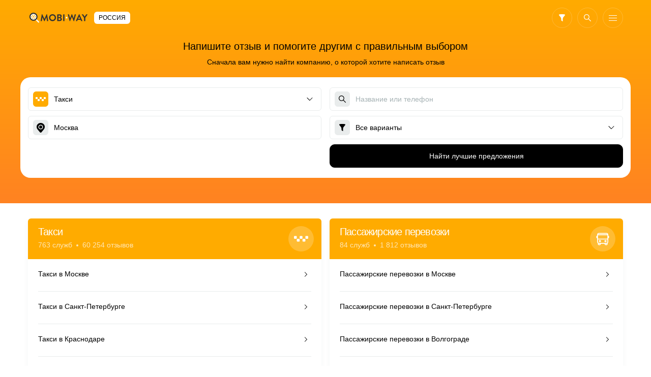

--- FILE ---
content_type: text/html; charset=UTF-8
request_url: https://vse-taxi.com/review.aspx
body_size: 129543
content:
<!DOCTYPE html>
<html lang="ru-RU">
<head>
    <meta charset="UTF-8">
    <meta name="csrf-param" content="_csrf-front-main">
<meta name="csrf-token" content="NckHN4ATwIyGhwDxHGT2yYkoMh2fQMad4y7yi9MWWGtNmkF1z3uf4r_0bLpOU8Co-UVmaOgfk8WVaYDSvkEKUg==">
    <title>Оставьте отзыв</title>
                <meta name="viewport" content="width=device-width, initial-scale=1.0, maximum-scale=1.0, user-scalable=0">
    <meta content="ie=edge" http-equiv="x-ua-compatible">
    <meta name="format-detection" content="telephone=no">
    <link rel="icon" href="/img/favicon.ico" type="image/x-icon">
    <link rel="shortcut icon" href="/img/favicon.ico" type="image/x-icon">
    <meta content="origin" name="referrer">
    <meta name="description" content="Напишите отзыв и помогите другим с правильным выбором. Сначала вам нужно найти компанию, о которой хотите оставить отзыв">    <!--[if lt IE 10]>
    <script src="https://ajax.googleapis.com/ajax/libs/jquery/3.3.1/jquery.min.js"></script>
    <script src="http://cdnjs.cloudflare.com/ajax/libs/html5shiv/3.7.2/html5shiv.min.js"></script>
    <script src="http://cdnjs.cloudflare.com/ajax/libs/respond.js/1.4.2/respond.min.js"></script><![endif]-->
    

<script>
    document.addEventListener('DOMContentLoaded', () => {
        setTimeout(initGTM, 3500);
    });


    document.addEventListener('scroll', initGTMOnEvent);
    document.addEventListener('mousemove', initGTMOnEvent);
    document.addEventListener('touchstart', initGTMOnEvent);

    function initGTMOnEvent (event) {
        initGTM();
        event.currentTarget.removeEventListener(event.type, initGTMOnEvent);
    }

    function initGTM () {
        if (window.gtmDidInit) {
            return false;
        }
        window.gtmDidInit = true;
        const script = document.createElement('script');
        script.type = 'text/javascript';
        script.async = true;
        script.onload = () => { dataLayer.push({ event: 'gtm.js', 'gtm.start': (new Date()).getTime(), 'gtm.uniqueEventId': 0 }); }
        script.src = 'https://www.googletagmanager.com/gtm.js?id=GTM-T7HSKNV';

        document.head.appendChild(script);
    }
</script>
    <style>/*! normalize.css v8.0.1 | MIT License | github.com/necolas/normalize.css */html{line-height:1.15;-webkit-text-size-adjust:100%}body{margin:0}main{display:block}h1{font-size:2em;margin:.67em 0}hr{overflow:visible;-webkit-box-sizing:content-box;box-sizing:content-box;height:0}pre{font-family:monospace,monospace;font-size:1em}a{background-color:transparent}abbr[title]{text-decoration:underline;text-decoration:underline dotted;border-bottom:0;-webkit-text-decoration:underline dotted}b,strong{font-weight:bolder}code,kbd,samp{font-family:monospace,monospace;font-size:1em}small{font-size:80%}sub,sup{font-size:75%;line-height:0;position:relative;vertical-align:baseline}sub{bottom:-.25em}sup{top:-.5em}img{border-style:none}button,input,optgroup,select,textarea{font-family:inherit;font-size:100%;line-height:1.15;margin:0}button,input{overflow:visible}button,select{text-transform:none}button,[type='button'],[type='reset'],[type='submit']{-webkit-appearance:button}button::-moz-focus-inner,[type='button']::-moz-focus-inner,[type='reset']::-moz-focus-inner,[type='submit']::-moz-focus-inner{padding:0;border-style:none}button:-moz-focusring,[type='button']:-moz-focusring,[type='reset']:-moz-focusring,[type='submit']:-moz-focusring{outline:1px dotted ButtonText}fieldset{padding:.35em .75em .625em}legend{display:table;-webkit-box-sizing:border-box;box-sizing:border-box;max-width:100%;padding:0;white-space:normal;color:inherit}progress{vertical-align:baseline}textarea{overflow:auto}[type='checkbox'],[type='radio']{-webkit-box-sizing:border-box;box-sizing:border-box;padding:0}[type='number']::-webkit-inner-spin-button,[type='number']::-webkit-outer-spin-button{height:auto}[type='search']{outline-offset:-2px;-webkit-appearance:textfield}[type='search']::-webkit-search-decoration{-webkit-appearance:none}::-webkit-file-upload-button{font:inherit;-webkit-appearance:button}details{display:block}summary{display:list-item}template{display:none}[hidden]{display:none}*,*:before,*:after{-webkit-box-sizing:border-box;box-sizing:border-box;outline:0}body{display:-webkit-box;display:-ms-flexbox;display:flex;flex-direction:column;min-width:320px;height:100%;-webkit-box-orient:vertical;-webkit-box-direction:normal;-ms-flex-direction:column}html{height:100%}.container{max-width:1230px;margin:0 auto;padding:0 30px}.container:after{display:block;clear:both;content:' '}.wrapper{overflow:hidden;-webkit-box-flex:1;-ms-flex:1 0 auto;flex:1 0 auto}.overflow-hidden{overflow:hidden;touch-action:none;-ms-touch-action:none}.rating{display:-webkit-inline-box;display:-ms-inline-flexbox;display:inline-flex;height:24px;padding:4px 5px 4px 8px;border:1px solid rgba(37,155,36,.1);border-radius:6px;background:#fff;-webkit-box-align:center;-ms-flex-align:center;align-items:center}.rating .icon-svg{width:9px;height:8px;margin:0 5px 0 0;fill:#259b24}.rating__text{font-size:12px;font-weight:500;line-height:14px;color:#259b24}.labels{display:-webkit-box;display:-ms-flexbox;display:flex;margin:0 0 -5px;-ms-flex-wrap:wrap;flex-wrap:wrap}.labels>*{margin-bottom:5px !important}.labels__item{font-size:12px;font-weight:500;line-height:14px;display:-webkit-inline-box;display:-ms-inline-flexbox;display:inline-flex;height:24px;padding:5px 8px;text-transform:uppercase;color:#fff;border-radius:6px;background:#ffab00}.labels__item:not(:last-child){margin:0 5px 0 0}.labels__item--green{background:#259b24}.labels__item--blue{background:#2a7dbb}.labels__item--purple{background:#5624d0}.prefooter{padding-top:30px;border-top:1px solid #e9ecec}.prefooter__logo{display:-webkit-box;display:-ms-flexbox;display:flex;margin:0 0 30px;-webkit-box-pack:center;-ms-flex-pack:center;justify-content:center}.prefooter__logo-img{height:30px}.heading__inner{display:-webkit-box;display:-ms-flexbox;display:flex;flex-direction:column;margin:0 0 20px;-webkit-box-orient:vertical;-webkit-box-direction:normal;-ms-flex-direction:column}.heading__title{font-size:24px;font-weight:500;line-height:28px}.heading h2.heading__title{font-size:20px;line-height:23px}.heading__text,.heading__text-search-result{font-size:12px;display:-webkit-box;display:-ms-flexbox;display:flex;margin:10px 0 0}.heading__title-wrap{display:-webkit-box;display:-ms-flexbox;display:flex}.heading__title-wrap .heading__title{display:-webkit-inline-box;display:-ms-inline-flexbox;display:inline-flex}.heading__title-wrap .icon-info{margin:6px 0 0 10px;cursor:pointer;-ms-flex-negative:0;flex-shrink:0}.heading__result{display:-webkit-box;display:-ms-flexbox;display:flex;margin:15px 0 0;-ms-flex-wrap:wrap;flex-wrap:wrap}.heading__result-option{display:-webkit-box;display:-ms-flexbox;display:flex;margin:0 5px 5px 0;padding:8px 15px;color:#ffab00;border-radius:10px;background:rgba(255,171,0,.15);-webkit-box-align:center;-ms-flex-align:center;align-items:center;-webkit-box-pack:center;-ms-flex-pack:center;justify-content:center}.heading__result-option--blue{color:#2a7dbb;background:rgba(42,125,187,.15)}.heading__rating{display:-webkit-box;display:-ms-flexbox;display:flex;margin:20px 0 0;-webkit-box-align:center;-ms-flex-align:center;align-items:center}.heading__rating-text{font-weight:500;margin:0 10px 0 0;color:#259b24}.heading__rating-star{margin:0 10px 0 0}.heading .icon-info:hover{cursor:pointer}.details-info__inner{display:-webkit-box;display:-ms-flexbox;display:flex;flex-direction:column;margin:0 0 40px;-webkit-box-orient:vertical;-webkit-box-direction:normal;-ms-flex-direction:column;-webkit-box-pack:center;-ms-flex-pack:center;justify-content:center}.details-info__text{font-size:12px;text-align:center;color:#a6b2b4}.details-info__text:not(:last-child){margin:0 0 5px}.b-lazy{max-width:100%;-webkit-transition:opacity 500ms ease-in-out;transition:opacity 500ms ease-in-out;opacity:0}.b-lazy.b-loaded,.b-lazy[data-loaded="true"]{opacity:1}body{font-family:'Ubuntu',Tahoma,sans-serif,'sans-serif';font-size:14px;font-weight:400;line-height:1.4;color:#000;background:#fff}ul,ol{margin:0;padding:0;list-style-type:none}h1,h2,h3,h4,h5,h6{font-family:'Ubuntu',Tahoma,sans-serif,'sans-serif';line-height:1.4;margin:0;padding:0;color:#000}h1{font-size:24px;font-weight:500;line-height:28px;letter-spacing:-.04em}h2{font-size:20px;font-weight:500;line-height:23px;letter-spacing:-.04em}h3{font-size:14px;font-weight:500;line-height:19px;letter-spacing:-.01em}h4{font-size:14px;font-weight:400;line-height:19px;letter-spacing:-.01em}h5{font-size:14px;font-weight:400;line-height:19px;letter-spacing:-.01em}h6{font-size:14px;font-weight:400;line-height:19px;letter-spacing:-.01em}p{margin:0;padding:0}hr{overflow:hidden;height:1px;margin:32px 0;border:0;background:#e9e9e9}q,blockquote{font-style:italic;display:block;text-align:center}strong,b{font-weight:700}a{-webkit-transition:all .3s ease-in-out;transition:all .3s ease-in-out;color:#ffab00}a:hover{text-decoration:none}a.button{text-decoration:none}a.button:hover{text-decoration:none}[class*='icon-']{display:-webkit-box;display:-ms-flexbox;display:flex;-ms-flex-negative:0;flex-shrink:0}img[style*='float: left'],img[style*='float:left'],img[align='left']{margin:0 20px 5px 0}img[style*='float: right'],img[style*='float:right'],img[align='right']{margin:0 0 5px 20px}.static-content blockquote{padding-left:20px;text-align:left;border-left:2px solid #e9ecec}.static-content ul{margin:20px 0}.static-content ul li{position:relative;padding-left:20px}.static-content ul li:before{position:absolute;top:50%;left:0;display:block;width:5px;height:5px;content:'';-webkit-transform:translateY(-50%);transform:translateY(-50%);border-radius:50%;background:#ffab00}.static-content ol{margin:20px 0;list-style-position:inside;list-style-type:decimal;counter-reset:item}.static-content ol li{position:relative;display:block}.static-content ol li:before{font-weight:700;display:inline;content:counters(item,'.') '. ';counter-increment:item;vertical-align:top}.static-content p{margin-bottom:16px}.static-content table{width:100%;border-collapse:collapse}.static-content table th{font-weight:700;padding:5px;text-align:left;border-bottom:1px solid #000}.static-content table td{padding:5px}.static-content table tr:nth-child(odd) td{background-color:#f4f4f4}.upper{text-transform:uppercase}.btn{font-size:14px;font-weight:400;line-height:1;position:relative;display:-webkit-box;display:-ms-flexbox;display:flex;width:100%;padding:15px;cursor:pointer;-webkit-transition:all .3s ease-in-out;transition:all .3s ease-in-out;text-align:center;vertical-align:top;text-decoration:none;color:#fff;border:1px solid #ffab00;border-radius:10px;background:#ffab00;-webkit-box-align:center;-ms-flex-align:center;align-items:center;-webkit-box-pack:center;-ms-flex-pack:center;justify-content:center}.btn:hover,.btn.active{color:#fff;border-color:#ffc44d;background:#ffc44d}.btn.disabled,.btn[disabled='disabled'],.btn[disabled]{cursor:not-allowed;color:#e9ecec;border-color:#e9ecec;background:#a6b2b4}.btn--black{border-color:#000;background:#000}.btn--black:hover,.btn--black.active{border-color:#ffab00;background:#ffab00}.btn--green{border-color:#259b24;background:#259b24}.btn--green:hover,.btn--green.active{color:#259b24;border-color:#259b24;background:#fff}.btn--transparent{color:#000;border:1px solid #e9ecec;background:transparent}.btn--transparent:hover,.btn--transparent.active{color:#fff;border-color:#ffab00;background:#ffab00}.btn--uppercase{text-transform:uppercase}.btns-wrap{display:-webkit-box;display:-ms-flexbox;display:flex;width:calc(100% + 16px);margin:0 -8px -10px;-ms-flex-wrap:wrap;flex-wrap:wrap}.btns-wrap .btn{width:calc(50% - 16px);margin:0 8px 10px}.btns-wrap .btn--full{width:calc(100% - 16px);margin:0 8px 10px}textarea,select,.input{font-size:14px;line-height:1.4;display:block;width:100%;height:46px;padding:13px 15px;-webkit-transition:all .3s ease-in-out;transition:all .3s ease-in-out;color:#000;border:1px solid #e9ecec;border-radius:6px;background-color:#fff;-webkit-appearance:none;-moz-appearance:none;appearance:none}textarea::-webkit-input-placeholder,select::-webkit-input-placeholder,.input::-webkit-input-placeholder{color:#a6b2b4}textarea::-moz-placeholder,select::-moz-placeholder,.input::-moz-placeholder{opacity:1;color:#a6b2b4}textarea:-ms-input-placeholder,select:-ms-input-placeholder,.input:-ms-input-placeholder{color:#a6b2b4}textarea:focus::-moz-placeholder,select:focus::-moz-placeholder,.input:focus::-moz-placeholder{opacity:1;color:transparent}textarea:focus::-webkit-input-placeholder,select:focus::-webkit-input-placeholder,.input:focus::-webkit-input-placeholder{color:transparent}textarea:focus:-ms-input-placeholder,select:focus:-ms-input-placeholder,.input:focus:-ms-input-placeholder{color:transparent}textarea:focus::-webkit-input-placeholder,select:focus::-webkit-input-placeholder,.input:focus::-webkit-input-placeholder{color:transparent}textarea:focus::-moz-placeholder,select:focus::-moz-placeholder,.input:focus::-moz-placeholder{color:transparent}textarea:focus:-ms-input-placeholder,select:focus:-ms-input-placeholder,.input:focus:-ms-input-placeholder{color:transparent}textarea:focus::-ms-input-placeholder,select:focus::-ms-input-placeholder,.input:focus::-ms-input-placeholder{color:transparent}textarea:focus::placeholder,select:focus::placeholder,.input:focus::placeholder{color:transparent}textarea:focus,select:focus,.input:focus{border:1px solid rgba(255,171,0,.3);background-color:#fff}textarea.disabled,textarea[disabled='disabled'],textarea[disabled],select.disabled,select[disabled='disabled'],select[disabled],.input.disabled,.input[disabled='disabled'],.input[disabled]{background-color:#f3f3f3}textarea{height:150px;padding:13px 15px;resize:none}input[type='file']{display:none}input[type='file']+label{font-size:14px;line-height:24px;display:block;padding:25px 15px;-webkit-transition:all .3s ease-in-out;transition:all .3s ease-in-out;text-align:center;color:#a6b2b4;border:1px dashed #c4c4c4;background:#fff}input[type='file']+label:hover{border-color:#696969;background:#e9e9e9}input[type='date']::-webkit-inner-spin-button,input[type='date']::-webkit-calendar-picker-indicator{opacity:0;-webkit-appearance:none}.input-wrap{position:relative}.input-wrap .input{padding-right:50px;background:transparent}.input-wrap__icon{position:absolute;z-index:-1;top:8px;right:10px;display:-webkit-box;display:-ms-flexbox;display:flex;width:30px;height:30px;padding:7px;border-radius:6px;background:#e9ecec;-webkit-box-align:center;-ms-flex-align:center;align-items:center;-webkit-box-pack:center;-ms-flex-pack:center;justify-content:center;-ms-flex-negative:0;flex-shrink:0}.input-wrap--left .input{padding-right:15px;padding-left:50px}.input-wrap--left .input-wrap__icon{right:auto;left:10px}.select-wrap{position:relative}.select-wrap .select{padding-right:45px;background:transparent}.select-wrap__icon,.select-wrap__icon-arrow{position:absolute;z-index:-1;top:11px;right:11px;display:-webkit-box;display:-ms-flexbox;display:flex;width:24px;height:24px;padding:5px;background:#fff;-webkit-box-align:center;-ms-flex-align:center;align-items:center;-webkit-box-pack:center;-ms-flex-pack:center;justify-content:center;-ms-flex-negative:0;flex-shrink:0}.select-wrap__icon .icon-arrow-down,.select-wrap__icon-arrow .icon-arrow-down{width:12px;height:8px}.select-wrap__icon--orange,.select-wrap__icon-arrow--orange{background:#ffab00 !important}.select-wrap__icon--green,.select-wrap__icon-arrow--green{background:#259b24 !important}.select-wrap--icon .select{padding-left:50px}.select-wrap--icon .select-wrap__icon{top:8px;right:auto;left:10px;width:30px;height:30px;padding:7px;border-radius:6px;background:#e9ecec}select{display:block;height:46px;padding:13px 15px;-webkit-transition:none;transition:none;border-radius:0;border-radius:6px;background-color:#fff;background-repeat:no-repeat;background-position:right 25px center;background-size:29px 17px;-webkit-appearance:none;-moz-appearance:none;appearance:none}.icon-svg.orange{fill:#ffab00}.icon-arrow-left{width:5px;height:10px;fill:default}.icon-arrow-up{width:10px;height:5px;fill:default}.icon-arrow-down{width:10px;height:5px;fill:#000}.icon-arrow-right{width:10px;height:5px;fill:#000}.icon-bus{width:20px;height:20px;fill:#fff}.icon-decor{width:12px;height:12px;fill:#ffab00}.icon-evacuator{width:17px;height:20px;fill:#fff}.icon-filter{width:12px;height:14px;fill:#000}.icon-freight{width:19px;height:20px;fill:#fff}.icon-location{width:16px;height:19px;fill:#000}.icon-search{width:14px;height:14px;fill:#000}.icon-specialtransport{width:19px;height:20px;fill:#fff}.icon-star-empty{width:16px;height:15px;fill:#ffab00}.icon-star-full{width:16px;height:15px;fill:#ffab00}.icon-sto{width:20px;height:15px;fill:#fff}.icon-taxi{width:20px;height:8px;fill:#fff}.icon-viber{width:18px;height:20px;fill:#7b549b}.icon-fbmessenger{width:18px;height:18px;fill:#1787fc}.icon-watsap{width:18px;height:18px;fill:#71be67}.icon-call{width:20px;height:20px;fill:#000}.icon-mail{width:18px;height:14px;fill:#000}.icon-user{width:15px;height:16px;fill:#fff}.icon-telegram{width:18px;height:16px;fill:#3fa7d9}.icon-info{width:20px;height:20px;fill:#a6b2b4}.icon-cross{width:6px;height:6px;fill:#fb1722}.icon-minus{width:8px;height:1px;fill:#000}.icon-plus{width:8px;height:8px;fill:#fff}.icon-phone{width:16px;height:16px;fill:#000}.icon-vk{width:22px;height:12px;fill:#4c75a3}.icon-skype{width:18px;height:18px;fill:#00aff0}.icon-android{width:16px;height:19px;fill:#a4c639}.icon-ios{width:16px;height:20px;fill:#000}.icon-chat{width:16px;height:13px;fill:#259b24}.icon-calendar{width:16px;height:16px;fill:#000}.icon-check{width:14px;height:10px;fill:#ffab00}.icon-download{width:10px;height:16px;fill:#000}.icon-send{width:16px;height:14px;fill:#000}.icon-appgallery{width:18px;height:13px;fill:#dd1a21}.icon-cross-large{width:12px;height:12px;fill:#000}.icon-internet{width:17px;height:17px;fill:#000}.icon-online-order{width:25px;height:25px;fill:#259b24}.about__inner{display:-webkit-box;display:-ms-flexbox;display:flex;flex-direction:column;max-width:345px;margin:0 auto;text-align:center;-webkit-box-orient:vertical;-webkit-box-direction:normal;-ms-flex-direction:column;-webkit-box-align:center;-ms-flex-align:center;align-items:center}.about__icon{display:-webkit-box;display:-ms-flexbox;display:flex;width:34px;height:34px;margin:0 0 15px;padding:8px;border:1px solid rgba(37,155,36,.1);border-radius:6px;background:#fff;-webkit-box-align:center;-ms-flex-align:center;align-items:center;-webkit-box-pack:center;-ms-flex-pack:center;justify-content:center}.about__icon .icon-svg{width:18px;height:16px;fill:#259b24}.about__title{font-size:20px;font-weight:500;line-height:23px;margin:0 0 10px}.about__pretext{margin:0 0 20px}.about__desc{font-size:12px;color:#a6b2b4}.actions{display:-webkit-box;display:-ms-flexbox;display:flex}.actions__list{display:-webkit-box;display:-ms-flexbox;display:flex;width:calc(100% + 10px);margin:0 -5px -10px;-ms-flex-wrap:wrap;flex-wrap:wrap}.actions__item{display:-webkit-box;display:-ms-flexbox;display:flex;width:calc(20% - 10px);margin:0 5px 10px}.actions__link{display:-webkit-box;display:-ms-flexbox;display:flex;width:100%;height:40px;padding:10px;border:1px solid #e9ecec;border-radius:10px;background:#fff;-webkit-box-align:center;-ms-flex-align:center;align-items:center;-webkit-box-pack:center;-ms-flex-pack:center;justify-content:center}.actions__link:hover{border-color:rgba(255,171,0,.3)}.banner{margin:0 0 20px}.banner.mb-40{margin:0 0 40px}.banner__box{position:relative;display:-webkit-box;display:-ms-flexbox;display:flex;overflow:hidden;padding:25px 30px 25px 130px;text-decoration:none;border:1px solid #ffab00;border-radius:10px;background:#ffab00}.banner__box--green{border:1px solid #259b24;background:#259b24}.banner__box--green .banner__icon .icon-svg{fill:#259b24}.banner__box--dark{border:1px solid #000;background:#000}.banner__box--dark .banner__icon .icon-svg{fill:#000}.banner__box--white{border:1px solid #000;background:#fcfcfc}.banner__box--white .banner__icon .icon-svg{fill:#000}.banner__box--white .banner__title,.banner__box--white .banner__desc{color:#000}.banner__box--blue{border:1px solid #2a7dbb;background:#2a7dbb}.banner__box--blue .banner__icon .icon-svg{fill:#2a7dbb}.banner__icon{position:absolute;top:50%;left:-25px;display:-webkit-box;display:-ms-flexbox;display:flex;width:130px;height:130px;-webkit-transform:translateY(-50%);transform:translateY(-50%);border-radius:50%;background:#fff;-webkit-box-align:center;-ms-flex-align:center;align-items:center;-webkit-box-pack:center;-ms-flex-pack:center;justify-content:center;-ms-flex-negative:0;flex-shrink:0}.banner__icon .icon-svg{fill:#ffab00}.banner__text{display:-webkit-box;display:-ms-flexbox;display:flex;flex-direction:column;-webkit-box-orient:vertical;-webkit-box-direction:normal;-ms-flex-direction:column}.banner__title{font-size:22px;font-weight:700;line-height:25px;margin:0 0 5px;color:#fff}.banner__desc{font-size:16px;line-height:18px;color:#fff}.banner .icon-taxi{width:90px;height:40px}.banner .icon-bus{width:64px;height:61px}.banner .icon-freight{width:58px;height:61px}.banner .icon-evacuator{width:50px;height:61px}.banner .icon-specialtransport{width:55px;height:60px}.banner .icon-sto{width:61px;height:47px}.breadcrumps{margin:0 0 5px}.breadcrumps .container{position:relative}.breadcrumps .container:after{position:absolute;z-index:2;top:3px;right:30px;width:50px;height:17px;content:'';background:-webkit-gradient(linear,right top,left top,from(#fff),to(rgba(255,255,255,0)));background:linear-gradient(270deg,#fff 0%,rgba(255,255,255,0) 100%)}.breadcrumps__list{position:relative;z-index:0;display:-webkit-box;display:-ms-flexbox;display:flex;overflow-x:auto;overflow-y:hidden;white-space:nowrap}.breadcrumps__item{position:relative;margin:0 0 5px}.breadcrumps__item:not(:first-child){margin-left:24px}.breadcrumps__item:not(:first-child):before{position:absolute;top:5px;left:-15px;width:7px;height:10px;content:'';background:url('/img/arrow-right.svg') 50% 50% no-repeat}.breadcrumps__link{font-size:12px;text-decoration:none;color:#000}.breadcrumps__link:hover:not(span){color:#ffab00}.calc__inner{display:-webkit-box;display:-ms-flexbox;display:flex;flex-direction:column;max-width:350px;margin:0 auto;-webkit-box-orient:vertical;-webkit-box-direction:normal;-ms-flex-direction:column}.calc__title{font-size:20px;font-weight:500;line-height:23px;display:-webkit-box;display:-ms-flexbox;display:flex;margin:0 0 20px;text-align:center;-webkit-box-pack:center;-ms-flex-pack:center;justify-content:center}.calc__boxes{display:-webkit-box;display:-ms-flexbox;display:flex;flex-direction:column;-webkit-box-orient:vertical;-webkit-box-direction:normal;-ms-flex-direction:column}.calc__box--result{margin:5px 0}.calc__box--result .calc__box-value{border-color:rgba(255,171,0,0);background:rgba(255,171,0,.15)}.calc__box-row{display:-webkit-box;display:-ms-flexbox;display:flex;margin:0 0 15px;-webkit-box-pack:end;-ms-flex-pack:end;justify-content:flex-end;-webkit-box-align:center;-ms-flex-align:center;align-items:center}.calc__box-row--btn{position:relative;z-index:5;height:6px;margin:-15px 0 0}.calc__box-col:first-child{-webkit-box-flex:1;-ms-flex:auto;flex:auto}.calc__box-col:first-child:last-child,.calc__box-col:last-child{width:125px;-ms-flex-negative:0;flex-shrink:0}.calc__box-col:first-child:last-child{margin-left:calc(100% - 125px)}.calc__desc{font-size:12px;text-align:center;color:#a6b2b4}.calc__box-label{font-size:12px;display:-webkit-box;display:-ms-flexbox;display:flex;margin:0 20px 0 0}.calc__box-value{display:-webkit-box;display:-ms-flexbox;display:flex;padding:8px 15px;border:1px solid #e9ecec;border-radius:10px;background:#fff;-webkit-box-align:center;-ms-flex-align:center;align-items:center}.calc__box-value--green{color:#259b24}.calc__box-value--blue{color:#2a7dbb}.calc__box-value--orange{color:#ffab00}.calc__btn{display:-webkit-box;display:-ms-flexbox;display:flex;width:28px;height:28px;border-radius:10px;background:#2a7dbb;-webkit-box-align:center;-ms-flex-align:center;align-items:center;-webkit-box-pack:center;-ms-flex-pack:center;justify-content:center}.calc__btn .icon-svg{fill:#fff}.calc__btn-minus{display:-webkit-box;display:-ms-flexbox;display:flex;width:20px;height:20px;margin:-7px 0 -7px 15px;border:1px solid #e9ecec;border-radius:5px;background:#fff;-webkit-box-align:center;-ms-flex-align:center;align-items:center;-webkit-box-pack:center;-ms-flex-pack:center;justify-content:center}.cards__list{margin:0 -30px 40px;border-bottom:1px solid #e9ecec}.cards__row:not(:last-child){margin:0 0 20px}.cards__box{padding:25px 30px;border-top:2px solid #afb2b4}.cards__box--premium,.cards__box--top{border-top:2px solid #ffab00;background:-webkit-gradient(linear,left bottom,left top,from(rgba(255,171,0,.02)),to(rgba(255,171,0,.02))),#fff;background:linear-gradient(0,rgba(255,171,0,.02),rgba(255,171,0,.02)),#fff}.cards__box--premium .cards__head-title{color:#ffab00}.cards__head{display:-webkit-box;display:-ms-flexbox;display:flex;-webkit-box-pack:justify;-ms-flex-pack:justify;justify-content:space-between}.cards__head-title{font-weight:700;display:-webkit-box;overflow:hidden;text-decoration:underline;text-overflow:ellipsis;color:#000;-ms-flex-item-align:start;align-self:flex-start;-webkit-line-clamp:2;-webkit-box-orient:vertical}.cards__head-title:hover{text-decoration:underline;color:#ffab00}.cards__head-ico{display:-webkit-box;display:-ms-flexbox;display:flex;width:42px;height:42px;margin:0 0 0 15px;border:1px solid rgba(0,0,0,.05);border-radius:10px;background:#ffab00;-webkit-box-align:center;-ms-flex-align:center;align-items:center;-webkit-box-pack:center;-ms-flex-pack:center;justify-content:center;-ms-flex-negative:0;flex-shrink:0}.cards__head-ico .icon-svg{fill:#fff}.cards__head-ico img{border-radius:10px}.cards__head-ico--green{background:#259b24}.cards__info{display:-webkit-box;display:-ms-flexbox;display:flex;margin:0 0 10px;-ms-flex-wrap:wrap;flex-wrap:wrap}.cards__rating{margin:0 5px 0 0}.cards__price{display:-webkit-box;display:-ms-flexbox;display:flex;width:calc(100% + 16px);margin:0 -8px}.cards__price--short .cards__price-column{max-width:130px}.cards__price-column{display:-webkit-box;display:-ms-flexbox;display:flex;flex-direction:column;margin:0 8px;-webkit-box-orient:vertical;-webkit-box-direction:normal;-ms-flex-direction:column;-webkit-box-flex:1;-ms-flex:auto;flex:auto}.cards__price-prop{font-size:12px;display:-webkit-box;display:-ms-flexbox;display:flex;margin:0 0 5px;text-align:left}.cards__price-prop--center{text-align:center;-webkit-box-pack:center;-ms-flex-pack:center;justify-content:center}.cards__price-value{display:-webkit-box;display:-ms-flexbox;display:flex;height:36px;padding:8px 5px;text-align:center;color:#ffab00;border-radius:10px;background:rgba(255,171,0,.15);-webkit-box-pack:center;-ms-flex-pack:center;justify-content:center}.cards__price-value--green{color:#259b24;background:rgba(37,155,36,.15)}.cards__row-columns{display:-webkit-box;display:-ms-flexbox;display:flex;width:calc(100% + 20px);margin:0 -10px -20px;-ms-flex-wrap:wrap;flex-wrap:wrap}.cards__row-column{width:calc(50% - 20px);margin:0 10px 20px}.cards__row-column--full{width:calc(100% - 20px)}.cards__row-column-title{font-size:12px;display:-webkit-box;display:-ms-flexbox;display:flex;margin:0 0 5px}.cards__row-column-box{display:-webkit-box;display:-ms-flexbox;display:flex;flex-direction:column;margin:10px 0 0;-webkit-box-orient:vertical;-webkit-box-direction:normal;-ms-flex-direction:column}.cards__row-column-heading{font-weight:500}.cards__row-column-text-wrap{display:-webkit-box;display:-ms-flexbox;display:flex;flex-direction:column;-webkit-box-orient:vertical;-webkit-box-direction:normal;-ms-flex-direction:column}.cards__row-column-text-wrap.active .cards__row-column-text.hide{display:block}.cards__row-column-text-wrap+.cards__row-column-link{font-weight:500;margin:10px 0 0}.cards__row-column-text.hide{display:none}.cards__row-column-text--green{text-decoration:none;color:#259b24}.cards__row-column-text--green:hover{text-decoration:underline}.cards__phone{display:-webkit-box;display:-ms-flexbox;display:flex;flex-direction:column;-webkit-box-orient:vertical;-webkit-box-direction:normal;-ms-flex-direction:column}.cards__phone-title{font-size:12px;margin:0 0 5px}.cards__phone-links{display:-webkit-box;display:-ms-flexbox;display:flex;-ms-flex-wrap:wrap;flex-wrap:wrap}.cards__phone-link{text-decoration:none}.cards__phone-link:not(:last-child){margin:0 10px 0 0}.cards__phone-link:hover{text-decoration:underline}.cards__reviews .star{margin:0 0 10px}.cards__reviews-text{margin:0 0 15px}.cards__reviews-text p{font-size:12px}.cards__reviews-text b{font-weight:500}.cards__reviews-btn{max-width:345px;margin:0 auto;background:#fff}.cards__location{font-size:12px;font-weight:500;line-height:14px;display:-webkit-inline-box;display:-ms-inline-flexbox;display:inline-flex;text-decoration:none;text-transform:uppercase;color:#2a7dbb;-webkit-box-align:center;-ms-flex-align:center;align-items:center}.cards__location svg{width:8px;height:10px;margin:0 5px 0 0;fill:#2a7dbb}.cards-time{display:-webkit-box;display:-ms-flexbox;display:flex}.cards-time .cards-time__inner{position:relative;display:-webkit-box;display:-ms-flexbox;display:flex;width:100%;text-decoration:none;border:1px solid #e9ecec;border-radius:10px;background:#fff;-webkit-box-align:center;-ms-flex-align:center;align-items:center;-webkit-box-pack:justify;-ms-flex-pack:justify;justify-content:space-between}.cards-time .cards-time__inner:hover{border-color:rgba(255,171,0,.3)}.cards-time .cards-time__select{font-size:14px;font-weight:500;line-height:16px;position:relative;z-index:2;width:100%;-webkit-transition:all .3s ease-in-out;transition:all .3s ease-in-out;text-decoration:none;color:#000;border-radius:10px}.cards-time .cards-time__select select{border:0;background:transparent}.cards-time .cards-time__ico{position:absolute;z-index:1;top:50%;right:15px;display:-webkit-box;display:-ms-flexbox;display:flex;width:18px;height:18px;margin:0 0 0 10px;-webkit-transform:translateY(-50%);transform:translateY(-50%);-webkit-box-align:center;-ms-flex-align:center;align-items:center;-webkit-box-pack:center;-ms-flex-pack:center;justify-content:center;-ms-flex-negative:0;flex-shrink:0}.cards-time .icon-arrow-down{width:10px;height:7px}.categories__inner{margin:0 0 30px}.categories__boxes{display:-webkit-box;display:-ms-flexbox;display:flex;width:calc(100% + 16px);margin:0 -8px;-ms-flex-wrap:wrap;flex-wrap:wrap}.categories-box{width:calc(50% - 16px);margin:0 8px 30px;padding:20px;border-radius:6px;background:#fff;-webkit-box-shadow:0 4px 10px rgba(33,62,68,.05);box-shadow:0 4px 10px rgba(33,62,68,.05)}.categories-box__head{display:-webkit-box;display:-ms-flexbox;display:flex;margin:-20px -20px 0 -20px;padding:15px 15px 15px 20px;border-radius:6px 6px 0 0;background:#ffab00;-webkit-box-pack:justify;-ms-flex-pack:justify;justify-content:space-between}.categories-box__head-box{display:-webkit-box;display:-ms-flexbox;display:flex;flex-direction:column;-webkit-box-orient:vertical;-webkit-box-direction:normal;-ms-flex-direction:column}.categories-box__title{font-size:20px;font-weight:500;line-height:23px;margin:0 0 5px;color:#fff}.categories-box__info{display:-webkit-box;display:-ms-flexbox;display:flex;-ms-flex-wrap:wrap;flex-wrap:wrap}.categories-box__info-item{color:rgba(255,255,255,.7)}.categories-box__info-item:not(:first-child){position:relative;margin:0 0 0 20px}.categories-box__info-item:not(:first-child):before{position:absolute;top:50%;left:-12px;width:4px;height:4px;content:'';-webkit-transform:translate(0,-50%);transform:translate(0,-50%);border-radius:50%;background:rgba(255,255,255,.7)}.categories-box__icon{display:-webkit-box;display:-ms-flexbox;display:flex;width:50px;height:50px;border-radius:50%;background:rgba(255,255,255,.2);-webkit-box-align:center;-ms-flex-align:center;align-items:center;-webkit-box-pack:center;-ms-flex-pack:center;justify-content:center;-ms-flex-negative:0;flex-shrink:0}.categories-box__item:not(:first-child){border-top:1px solid #e9ecec}.categories-box__link{display:-webkit-box;display:-ms-flexbox;display:flex;padding:20px 7px 24px 0;text-decoration:none;color:#000;-webkit-box-align:center;-ms-flex-align:center;align-items:center;-webkit-box-pack:justify;-ms-flex-pack:justify;justify-content:space-between}.categories-box__link .icon-arrow-right{width:7px;height:10px;-webkit-transition:all .3s ease-in-out;transition:all .3s ease-in-out}.categories-box__link:hover{color:#ffab00}.categories-box__link:hover .icon-arrow-right{fill:#ffab00}.categories-box__text{margin:0 7px 0 0}.categories-box__btn{text-decoration:none;color:#000;border:1px solid #e9ecec}.categories-box--green .categories-box__head{background:#259b24}.categories-box .icon-taxi{width:28px;height:12px}.categories-box .icon-bus{width:26px;height:25px}.categories-box .icon-freight{width:25px;height:26px}.categories-box .icon-evacuator{width:22px;height:26px}.categories-box .icon-specialtransport{width:25px;height:26px}.categories-box .icon-sto{width:26px;height:20px}.card-detail{margin:0 0 40px}.card-detail__row:not(:last-child){margin:0 0 20px}.card-detail__box{display:-webkit-box;display:-ms-flexbox;display:flex}.card-detail__img{display:-webkit-box;display:-ms-flexbox;display:flex;overflow:hidden;width:80px;height:80px;margin:0 20px 0 0;border:1px solid rgba(0,0,0,.05);border-radius:10px;-webkit-box-align:center;-ms-flex-align:center;align-items:center;-webkit-box-pack:center;-ms-flex-pack:center;justify-content:center;-ms-flex-negative:0;flex-shrink:0}.card-detail__img--orange{background:#ffab00}.card-detail__img--orange svg{width:45px;height:auto}.card-detail__img--green{background:#259b24}.card-detail__img--green svg{width:45px;height:auto}.card-detail__info-row{display:-webkit-box;display:-ms-flexbox;display:flex;margin:0 0 10px}.card-detail__rating{margin:0 5px 0 0}.card-detail__desc p{font-weight:500}.card-detail__price{display:-webkit-box;display:-ms-flexbox;display:flex;width:calc(100% + 16px);margin:0 -8px}.card-detail__price-column{display:-webkit-box;display:-ms-flexbox;display:flex;flex-direction:column;margin:0 8px;-webkit-box-orient:vertical;-webkit-box-direction:normal;-ms-flex-direction:column;-webkit-box-flex:1;-ms-flex:auto;flex:auto}.card-detail__price-prop{font-size:12px;display:-webkit-box;display:-ms-flexbox;display:flex;margin:0 0 5px;text-align:center;-webkit-box-pack:center;-ms-flex-pack:center;justify-content:center}.card-detail__price-value{display:-webkit-box;display:-ms-flexbox;display:flex;height:36px;padding:8px 5px;text-align:center;color:#ffab00;border-radius:10px;background:rgba(255,171,0,.15);-webkit-box-pack:center;-ms-flex-pack:center;justify-content:center}.card-detail__price-value--green{color:#259b24;background:rgba(37,155,36,.15)}.contacts__title{font-size:20px;font-weight:500;line-height:23px;display:-webkit-box;display:-ms-flexbox;display:flex;margin:0 0 15px;text-align:center;-webkit-box-pack:center;-ms-flex-pack:center;justify-content:center;-ms-flex-line-pack:center;align-content:center}.contacts__list{display:-webkit-box;display:-ms-flexbox;display:flex;width:calc(100% + 16px);margin:0 -8px -10px;-ms-flex-wrap:wrap;flex-wrap:wrap}.contacts__item{display:-webkit-box;display:-ms-flexbox;display:flex;width:calc(50% - 16px);margin:0 8px 10px}.contacts__link{display:-webkit-box;display:-ms-flexbox;display:flex;width:100%;padding:11px 15px;text-decoration:none;border:1px solid #e9ecec;border-radius:10px;background:#fff;-webkit-box-align:center;-ms-flex-align:center;align-items:center}.contacts__link:hover{border-color:rgba(255,171,0,.3)}.contacts__link-text{font-size:14px;line-height:16px;-webkit-transition:all .3s ease-in-out;transition:all .3s ease-in-out;text-decoration:none;color:#000}.contacts__link-ico{display:-webkit-box;display:-ms-flexbox;display:flex;width:24px;height:24px;margin:0 10px 0 0;-webkit-box-align:center;-ms-flex-align:center;align-items:center;-webkit-box-pack:center;-ms-flex-pack:center;justify-content:center;-ms-flex-negative:0;flex-shrink:0}.countries{margin:0 0 25px}.countries__inner{display:-webkit-box;display:-ms-flexbox;display:flex;flex-direction:column;-webkit-box-orient:vertical;-webkit-box-direction:normal;-ms-flex-direction:column;-webkit-box-align:center;-ms-flex-align:center;align-items:center}.countries__title{margin:0 0 10px;text-align:center;letter-spacing:-.01em;color:#a6b2b4}.countries__list{display:-webkit-box;display:-ms-flexbox;display:flex;-ms-flex-wrap:wrap;flex-wrap:wrap;-webkit-box-pack:center;-ms-flex-pack:center;justify-content:center}.countries__item{margin:0 8px 10px}.countries__link{font-size:12px;line-height:14px;display:-webkit-box;display:-ms-flexbox;display:flex;max-height:24px;padding:5px 8px;text-align:center;text-decoration:none;text-transform:uppercase;color:#000;border:1px solid #e9ecec;border-radius:6px;-webkit-box-align:center;-ms-flex-align:center;align-items:center;-webkit-box-pack:center;-ms-flex-pack:center;justify-content:center}.countries__link:hover{border-color:rgba(255,171,0,.3)}.faq__inner{margin:0 0 60px}.faq__title{font-size:20px;font-weight:500;line-height:23px;display:block;margin:0 0 20px}.faq__box{padding:15px 7px 19px 0;border-bottom:1px solid #e9ecec}.faq__box.active .faq__content{display:block}.faq__box.active .faq__head{margin:0 0 10px}.faq__box.active .faq__arrow .icon-arrow-down{-webkit-transform:rotate(180deg);transform:rotate(180deg)}.faq__head{display:-webkit-box;display:-ms-flexbox;display:flex;-webkit-box-align:center;-ms-flex-align:center;align-items:center;-webkit-box-pack:justify;-ms-flex-pack:justify;justify-content:space-between}.faq__icon{display:-webkit-box;display:-ms-flexbox;display:flex;width:20px;height:20px;margin:0 10px 0 0;-webkit-box-align:center;-ms-flex-align:center;align-items:center;-webkit-box-pack:center;-ms-flex-pack:center;justify-content:center;-ms-flex-negative:0;flex-shrink:0}.faq__icon img{max-width:100%}.faq__question{font-weight:500;margin:0 15px 0 0;text-align:left;-webkit-box-flex:1;-ms-flex:auto;flex:auto}.faq__arrow .icon-arrow-down{width:10px;height:7px;-webkit-transition:all .3s ease-in-out;transition:all .3s ease-in-out}.faq__content{display:none;margin:0 0 0 30px}.faq__content.static-content p:last-child{margin:0}.feedback__list{display:-webkit-box;display:-ms-flexbox;display:flex;width:calc(100% + 16px);margin:0 -8px}.feedback__item{display:-webkit-box;display:-ms-flexbox;display:flex;width:calc(100% - 16px);margin:0 8px}.feedback__item.feedback__item-50{width:calc(50% - 16px)}.feedback__item.feedback__item-33{width:calc(33.33% - 16px)}.feedback__link{display:-webkit-box;display:-ms-flexbox;display:flex;width:100%;padding:10px 15px;cursor:pointer;text-decoration:none;border:1px solid #e9ecec;border-radius:10px;background:#fff;-webkit-box-align:center;-ms-flex-align:center;align-items:center;-webkit-box-pack:center;-ms-flex-pack:center;justify-content:center}.feedback__link:hover{border-color:rgba(255,171,0,.3)}.feedback__link:hover .feedback__link-text{color:#ffab00}.feedback__link:hover .icon-svg{fill:#ffab00}.feedback__link-text{font-size:14px;line-height:16px;-webkit-transition:all .3s ease-in-out;transition:all .3s ease-in-out;text-decoration:none;color:#000}.feedback__link-ico{display:-webkit-box;display:-ms-flexbox;display:flex;width:24px;height:24px;margin:0 10px 0 0;-webkit-box-align:center;-ms-flex-align:center;align-items:center;-webkit-box-pack:center;-ms-flex-pack:center;justify-content:center;-ms-flex-negative:0;flex-shrink:0}.feedback .icon-svg{-webkit-transition:all .3s ease-in-out;transition:all .3s ease-in-out;fill:#000}.footer{padding:25px 0;background-color:#f6f7f7;-webkit-box-flex:0;-ms-flex:0 0 auto;flex:0 0 auto}.footer__inner{display:-webkit-box;display:-ms-flexbox;display:flex;flex-direction:column;-webkit-box-orient:vertical;-webkit-box-direction:normal;-ms-flex-direction:column}.footer__text{text-align:center;color:#a6b2b4}.header{display:-webkit-box;display:-ms-flexbox;display:flex;height:70px;margin:0 0 10px;padding:15px 0;background:#fff;-webkit-box-align:center;-ms-flex-align:center;align-items:center}.header .container{width:100%}.header__inner{display:-webkit-box;display:-ms-flexbox;display:flex;-webkit-box-align:center;-ms-flex-align:center;align-items:center;-webkit-box-pack:justify;-ms-flex-pack:justify;justify-content:space-between}.header__logo{display:-webkit-box;display:-ms-flexbox;display:flex;width:120px}.header__logo img{height:20px}.header__country{font-size:12px;font-weight:500;display:-webkit-box;display:-ms-flexbox;display:flex;height:24px;margin:0 auto 0 10px;padding:5px 8px;text-transform:uppercase;color:#000;border:1px solid #e9ecec;border-radius:6px;background:#fff;-webkit-box-align:center;-ms-flex-align:center;align-items:center;-webkit-box-pack:center;-ms-flex-pack:center;justify-content:center}.header__links{display:-webkit-box;display:-ms-flexbox;display:flex;-webkit-box-align:center;-ms-flex-align:center;align-items:center}.header__link{display:-webkit-box;display:-ms-flexbox;display:flex;width:40px;height:40px;cursor:pointer;border:1px solid #e9ecec;border-radius:50%;-webkit-box-align:center;-ms-flex-align:center;align-items:center;-webkit-box-pack:center;-ms-flex-pack:center;justify-content:center}.header__link:not(:last-child){margin:0 10px 0 0}.header__link:hover{border:1px solid rgba(255,171,0,.3)}.header--transparent{background:transparent}.header--transparent .header__link{border:1px solid rgba(255,255,255,.2)}.header--transparent .header__link .icon-svg{fill:#fff}.header--transparent .header__burger-line,.header--transparent .header__burger-line:before,.header--transparent .header__burger-line:after{background:#fff}.header--light .header__country{border-color:transparent}.header__burger{position:relative;width:16px;height:11px}.header__burger.active .header__burger-line{background:transparent}.header__burger.active .header__burger-line:before{top:0;-webkit-transform:rotate(45deg);transform:rotate(45deg)}.header__burger.active .header__burger-line:after{bottom:0;-webkit-transform:rotate(-45deg);transform:rotate(-45deg)}.header__burger-line{position:absolute;top:5px;left:0;width:16px;height:1px;background:#000}.header__burger-line:before,.header__burger-line:after{position:absolute;left:0;width:16px;height:1px;content:'';background:#000}.header__burger-line:before{top:-5px}.header__burger-line:after{bottom:-5px}.header--light{position:absolute;z-index:2;top:0;right:0;left:0}.infobox__inner{position:relative;overflow:hidden;margin:0 0 60px;padding:40px 30px 50px;border-radius:20px;background:#213e44}.infobox__inner:before,.infobox__inner:after{position:absolute;top:-127px;width:255px;height:157px;content:'';background:#ffab00;-webkit-filter:blur(90px);filter:blur(90px)}.infobox__inner:before{left:-87px}.infobox__inner:after{right:-87px}.infobox__box{display:-webkit-box;display:-ms-flexbox;display:flex;flex-direction:column;-webkit-box-orient:vertical;-webkit-box-direction:normal;-ms-flex-direction:column;-webkit-box-align:center;-ms-flex-align:center;align-items:center}.infobox__box:after{position:absolute;top:calc(100% + 10px);left:calc(50% - 141px);width:283px;height:110px;content:'';background:#ffab00;-webkit-filter:blur(100px);filter:blur(100px)}.infobox__pretitle{display:-webkit-box;display:-ms-flexbox;display:flex;margin:0 0 30px;text-align:center;color:#ffab00;-webkit-box-align:center;-ms-flex-align:center;align-items:center}.infobox__pretitle .icon-decor:first-child{margin:0 10px 0 0}.infobox__pretitle .icon-decor:last-child{margin:0 0 0 10px}.infobox__title{font-size:20px;font-weight:500;line-height:23px;margin:0 0 20px;text-align:center;color:#fff}.infobox__text{margin:0 0 30px;text-align:center;color:rgba(255,255,255,.5)}.infobox__btn{max-width:345px;margin:0 auto}.languages{margin:0 0 20px}.languages__inner{display:-webkit-box;display:-ms-flexbox;display:flex;flex-direction:column;-webkit-box-orient:vertical;-webkit-box-direction:normal;-ms-flex-direction:column;-webkit-box-align:center;-ms-flex-align:center;align-items:center}.languages__title{margin:0 0 10px;text-align:center;letter-spacing:-.01em;color:#a6b2b4}.languages__list{display:-webkit-box;display:-ms-flexbox;display:flex;-ms-flex-wrap:wrap;flex-wrap:wrap;-webkit-box-pack:center;-ms-flex-pack:center;justify-content:center}.languages__item{margin:0 5px 10px}.languages__link{display:-webkit-box;display:-ms-flexbox;display:flex;min-width:130px;max-height:46px;padding:15px;text-align:center;text-decoration:none;color:#000;border:1px solid #e9ecec;border-radius:6px;-webkit-box-align:center;-ms-flex-align:center;align-items:center;-webkit-box-pack:center;-ms-flex-pack:center;justify-content:center}.languages__link--active{border-color:#ffab00}.languages__link:hover:not(.languages__link--active){border-color:rgba(255,171,0,.3)}.mainbox{margin:0 0 30px;background:-webkit-gradient(linear,left bottom,left top,color-stop(2.34%,#ff8321),to(#ffab00));background:linear-gradient(360deg,#ff8321 2.34%,#ffab00 100%)}.mainbox__inner{padding:80px 0 30px}.mainbox__search{margin:0 0 20px;padding:20px 15px;border-radius:20px;background:#fff}.mainbox__links-wrap{margin:0 15px}.mainbox__links{display:-webkit-box;display:-ms-flexbox;display:flex;width:calc(100% + 16px);margin:0 -8px;-ms-flex-wrap:wrap;flex-wrap:wrap}.mainbox__link{font-weight:500;width:calc(50% - 16px);margin:0 8px;color:#fff;border:1px solid rgba(255,255,255,.4)}.mainbox .container{padding:0 15px}.swiper{position:relative;z-index:1;overflow:hidden;margin-right:auto;margin-left:auto;padding:0;list-style:none}.swiper-wrapper{position:relative;z-index:1;display:-webkit-box;display:-ms-flexbox;display:flex;-webkit-box-sizing:content-box;box-sizing:content-box;width:100%;height:100%;-webkit-transition-property:-webkit-transform;transition-property:-webkit-transform;transition-property:transform;transition-property:transform,-webkit-transform}.swiper-android .swiper-slide,.swiper-wrapper{-webkit-transform:translate3d(0,0,0);transform:translate3d(0,0,0)}.swiper-pointer-events{-ms-touch-action:pan-y;touch-action:pan-y}.swiper-pointer-events.swiper-vertical{-ms-touch-action:pan-x;touch-action:pan-x}.swiper-slide{position:relative;width:100%;height:100%;-webkit-transition-property:-webkit-transform;transition-property:-webkit-transform;transition-property:transform;transition-property:transform,-webkit-transform;-ms-flex-negative:0;flex-shrink:0}.swiper-slide-invisible-blank{visibility:hidden}:root{--swiper-navigation-size:44px}.swiper-button-next,.swiper-button-prev{position:absolute;z-index:10;top:50%;display:-webkit-box;display:-ms-flexbox;display:flex;width:calc(var(--swiper-navigation-size) / 44 * 27);height:var(--swiper-navigation-size);margin-top:calc(0px - (var(--swiper-navigation-size) / 2));cursor:pointer;color:var(--swiper-navigation-color,var(--swiper-theme-color));-webkit-box-align:center;-ms-flex-align:center;align-items:center;-webkit-box-pack:center;-ms-flex-pack:center;justify-content:center}.swiper-button-next.swiper-button-disabled,.swiper-button-prev.swiper-button-disabled{cursor:auto;pointer-events:none;opacity:.35}.swiper-button-next:after,.swiper-button-prev:after{font-family:swiper-icons;font-size:var(--swiper-navigation-size);font-variant:initial;line-height:1;letter-spacing:0;text-transform:none !important;text-transform:none}.swiper-button-prev,.swiper-rtl .swiper-button-next{right:auto;left:10px}.swiper-button-prev:after,.swiper-rtl .swiper-button-next:after{content:'prev'}.swiper-button-next,.swiper-rtl .swiper-button-prev{right:10px;left:auto}.swiper-button-next:after,.swiper-rtl .swiper-button-prev:after{content:'next'}.swiper-button-lock{display:none}.swiper-pagination{position:absolute;z-index:10;-webkit-transition:.3s opacity;transition:.3s opacity;-webkit-transform:translate3d(0,0,0);transform:translate3d(0,0,0);text-align:center}.swiper-pagination.swiper-pagination-hidden{opacity:0}.swiper-horizontal>.swiper-pagination-bullets,.swiper-pagination-bullets.swiper-pagination-horizontal,.swiper-pagination-custom,.swiper-pagination-fraction{bottom:10px;left:0;width:100%}.swiper-pagination-bullet{display:inline-block;width:var(--swiper-pagination-bullet-width,var(--swiper-pagination-bullet-size,8px));height:var(--swiper-pagination-bullet-height,var(--swiper-pagination-bullet-size,8px));opacity:var(--swiper-pagination-bullet-inactive-opacity,.2);border-radius:50%;background:var(--swiper-pagination-bullet-inactive-color,#000)}button.swiper-pagination-bullet{margin:0;padding:0;border:0;-webkit-box-shadow:none;box-shadow:none;-webkit-appearance:none;-moz-appearance:none;appearance:none}.swiper-pagination-clickable .swiper-pagination-bullet{cursor:pointer}.swiper-pagination-bullet:only-child{display:none !important}.swiper-pagination-bullet-active{opacity:var(--swiper-pagination-bullet-opacity,1);background:var(--swiper-pagination-color,var(--swiper-theme-color))}.swiper-horizontal>.swiper-pagination-bullets .swiper-pagination-bullet,.swiper-pagination-horizontal.swiper-pagination-bullets .swiper-pagination-bullet{margin:0 var(--swiper-pagination-bullet-horizontal-gap,4px)}.swiper-pagination-lock{display:none}.swiper .swiper-notification{position:absolute;z-index:-1000;top:0;left:0;pointer-events:none;opacity:0}.media__inner{margin:0 0 60px}.media__box{display:-webkit-box;display:-ms-flexbox;display:flex;-webkit-box-align:center;-ms-flex-align:center;align-items:center;-webkit-box-pack:center;-ms-flex-pack:center;justify-content:center}.media__slider{width:100%}.media__swiper-wrap{position:relative;width:100%;max-width:500px;height:300px}.media__video{position:relative}.media__video img,.media__video .play{cursor:pointer}.media__video .play{position:absolute;top:50%;left:50%;width:77px;height:77px;margin-top:-38px;margin-left:-38px;opacity:.8;background:url('/img/youtube-play-icon.png') no-repeat center center}.media .js-youtube{display:inline-block}.media .js-youtube .thumb{bottom:0;left:0;display:block;width:100%;max-width:100%;height:100%;min-height:360px;margin:auto;-o-object-fit:cover;object-fit:cover}.media__video iframe{min-width:480px;min-height:360px}.swiper.media__swiper{width:100%;height:100%}.swiper.media__swiper .swiper-slide{display:-webkit-box;display:-ms-flexbox;display:flex;-webkit-box-align:center;-ms-flex-align:center;align-items:center;-webkit-box-pack:center;-ms-flex-pack:center;justify-content:center}.swiper.media__swiper .swiper-slide img{display:block;-o-object-fit:cover;object-fit:cover}.swiper.media__swiper .swiper-pagination{line-height:1;bottom:8px;left:50%;display:-webkit-box;display:-ms-flexbox;display:flex;width:auto;min-height:12px;padding:3px 5px;-webkit-transform:translateX(-50%);transform:translateX(-50%);border-radius:15px;background:rgba(0,0,0,.4);-webkit-box-align:center;-ms-flex-align:center;align-items:center}.swiper.media__swiper .swiper-pagination.swiper-pagination-lock{display:none}.swiper.media__swiper .swiper-pagination-bullet{width:var(--swiper-pagination-bullet-width,var(--swiper-pagination-bullet-size,4px));height:var(--swiper-pagination-bullet-height,var(--swiper-pagination-bullet-size,4px));margin:0 var(--swiper-pagination-bullet-horizontal-gap,2px);opacity:var(--swiper-pagination-bullet-opacity,.3);background:#fff}.swiper.media__swiper .swiper-pagination-bullet.swiper-pagination-bullet-active{width:var(--swiper-pagination-bullet-width,var(--swiper-pagination-bullet-size,6px));height:var(--swiper-pagination-bullet-height,var(--swiper-pagination-bullet-size,6px));opacity:var(--swiper-pagination-bullet-opacity,1)}.swiper.media__swiper .swiper-button-next,.swiper.media__swiper .swiper-button-prev{width:24px;height:24px;margin-top:-12px;opacity:1;color:rgba(0,0,0,.4);border-radius:50%;background:rgba(255,255,255,.6);-webkit-box-shadow:0 2px 8px rgba(0,0,0,.15);box-shadow:0 2px 8px rgba(0,0,0,.15)}.swiper.media__swiper .swiper-button-next:after,.swiper.media__swiper .swiper-button-prev:after{font-family:none;font-size:10px;width:9px;height:9px;margin-left:-1px;content:'';-webkit-transform:rotate(-45deg);transform:rotate(-45deg);border-right:1px solid rgba(0,0,0,.35);border-bottom:1px solid rgba(0,0,0,.35)}.swiper.media__swiper .swiper-button-next[aria-disabled='true'],.swiper.media__swiper .swiper-button-prev[aria-disabled='true']{display:none}.swiper.media__swiper .swiper-button-next{right:8px}.swiper.media__swiper .swiper-button-prev{left:8px}.swiper.media__swiper .swiper-button-prev:after{margin-left:4px;-webkit-transform:rotate(135deg);transform:rotate(135deg)}.menubox__inner{width:100%;max-width:345px;margin:0 auto 35px}.menubox__list{border-top:1px solid #e9ecec}.menubox__item{border-bottom:1px solid #e9ecec}.menubox__item.active .menubox-submenu{display:block}.menubox__item.active .icon-arrow-down{-webkit-transform:rotate(180deg);transform:rotate(180deg)}.menubox__link{display:-webkit-box;display:-ms-flexbox;display:flex;padding:20px 7px 24px 0;-webkit-transition:all .3s ease-in-out;transition:all .3s ease-in-out;text-decoration:none;color:#000;-webkit-box-align:center;-ms-flex-align:center;align-items:center;-webkit-box-pack:justify;-ms-flex-pack:justify;justify-content:space-between}.menubox__link .icon-arrow-down{width:10px;height:7px;-webkit-transition:all .3s ease-in-out;transition:all .3s ease-in-out}.menubox__link .icon-arrow-right{width:7px;height:10px;-webkit-transition:all .3s ease-in-out;transition:all .3s ease-in-out}.menubox__link:hover{color:#ffab00}.menubox__link:hover .icon-arrow-right,.menubox__link:hover .icon-arrow-down{fill:#ffab00}.menubox__link--uppercase{font-weight:500;text-transform:uppercase}.menubox__text{margin:0 7px 0 0}.menubox-submenu{display:none;margin:-7px 0 23px}.menubox-submenu__item:not(:first-child){margin:16px 0 0}.menubox-submenu__link{display:-webkit-box;display:-ms-flexbox;display:flex;text-decoration:none;color:#000;-webkit-box-align:center;-ms-flex-align:center;align-items:center}.menubox-submenu__link:hover{color:#ffab00}.menubox-submenu__link.active{color:#ffab00}.menubox-submenu__icon{display:-webkit-box;display:-ms-flexbox;display:flex;width:30px;height:30px;margin:0 10px 0 0;border-radius:6px;background:#ffab00;-webkit-box-align:center;-ms-flex-align:center;align-items:center;-webkit-box-pack:center;-ms-flex-pack:center;justify-content:center;-ms-flex-negative:0;flex-shrink:0}.menubox-submenu__icon--green{background:#259b24}.menubox-submenu__icon .icon-svg{fill:#fff}.pagination{margin:0 0 60px}.pagination .container{display:-webkit-box;display:-ms-flexbox;display:flex;-webkit-box-pack:center;-ms-flex-pack:center;justify-content:center}.pagination__inner{display:-webkit-box;display:-ms-flexbox;display:flex;height:54px;padding:10px;border-radius:6px;background:#fff;-webkit-box-shadow:0 4px 10px rgba(33,62,68,.05);box-shadow:0 4px 10px rgba(33,62,68,.05);-webkit-box-pack:center;-ms-flex-pack:center;justify-content:center}.pagination__list{display:-webkit-box;display:-ms-flexbox;display:flex;-webkit-box-align:center;-ms-flex-align:center;align-items:center}.pagination__item{position:relative;display:-webkit-box;display:-ms-flexbox;display:flex;width:24px;height:24px;-webkit-box-align:center;-ms-flex-align:center;align-items:center;-webkit-box-pack:center;-ms-flex-pack:center;justify-content:center}.pagination__item:not(.pagination__item--arrow){width:24px;height:20px}.pagination__item:not(:first-child){margin-left:10px}.pagination__item.disable .icon-arrow-left,.pagination__item.disable .icon-arrow-right{fill:#a6b2b4}.pagination__item:hover:not(.disable) .icon-arrow-left,.pagination__item:hover:not(.disable) .icon-arrow-right{fill:#ffab00}.pagination__item.pagination__item--arrow-left{margin-right:11px}.pagination__item.pagination__item--arrow-left:after{right:-11px}.pagination__item.pagination__item--arrow-right{margin-left:21px}.pagination__item.pagination__item--arrow-right:before{left:-10px}.pagination__item.pagination__item--arrow-left:after,.pagination__item.pagination__item--arrow-right:before{position:absolute;top:-5px;width:1px;height:34px;content:'';background:#e9ecec}.pagination__link{display:-webkit-box;display:-ms-flexbox;display:flex;width:100%;height:100%;text-decoration:none;color:#000;-webkit-box-align:center;-ms-flex-align:center;align-items:center;-webkit-box-pack:center;-ms-flex-pack:center;justify-content:center}.pagination__link:hover:not(span){color:#ffab00}.pagination__link.active{color:#ffab00}.pagination .icon-arrow-left,.pagination .icon-arrow-right{width:9px;height:10px;-webkit-transition:all .3s ease-in-out;transition:all .3s ease-in-out}.phones__title{font-size:20px;font-weight:500;line-height:23px;display:-webkit-box;display:-ms-flexbox;display:flex;margin:0 0 15px;text-align:center;-webkit-box-pack:center;-ms-flex-pack:center;justify-content:center;-ms-flex-line-pack:center;align-content:center}.phones__list{display:-webkit-box;display:-ms-flexbox;display:flex;width:calc(100% + 16px);margin:0 -8px -10px;-ms-flex-wrap:wrap;flex-wrap:wrap}.phones__item{display:-webkit-box;display:-ms-flexbox;display:flex;width:calc(50% - 16px);margin:0 8px 10px}.phones__item--address .phones__link-text{font-weight:normal;display:block;overflow:hidden;white-space:nowrap;text-overflow:ellipsis}.phones__item--time .phones__link{position:relative}.phones__item--time .phones__link-text{position:relative;z-index:2;width:calc(100% + 30px);margin:-14px -15px;border-radius:10px}.phones__item--time .phones__link-text select{border:0;background:transparent}.phones__item--time .phones__link-ico{position:absolute;z-index:1;top:50%;right:15px;-webkit-transform:translateY(-50%);transform:translateY(-50%)}.phones__item--time .icon-arrow-down{width:10px;height:7px}.phones__link{display:-webkit-box;display:-ms-flexbox;display:flex;width:100%;padding:14px 15px;text-decoration:none;border:1px solid #e9ecec;border-radius:10px;background:#fff;-webkit-box-align:center;-ms-flex-align:center;align-items:center;-webkit-box-pack:justify;-ms-flex-pack:justify;justify-content:space-between}.phones__link:hover{border-color:rgba(255,171,0,.3)}.phones__link-text{font-size:14px;font-weight:500;line-height:16px;-webkit-transition:all .3s ease-in-out;transition:all .3s ease-in-out;text-decoration:none;color:#000}.phones__link-ico{display:-webkit-box;display:-ms-flexbox;display:flex;width:18px;height:18px;margin:0 0 0 10px;-webkit-box-align:center;-ms-flex-align:center;align-items:center;-webkit-box-pack:center;-ms-flex-pack:center;justify-content:center;-ms-flex-negative:0;flex-shrink:0}.phones .icon-svg{fill:#ffab00}.phones .icon-arrow-right{width:7px;height:10px;fill:#259b24}.popup{position:fixed;z-index:100;top:0;right:0;bottom:0;left:0;visibility:hidden;-webkit-transition:all .3s ease-in-out;transition:all .3s ease-in-out;opacity:0}.popup__inner{position:relative;overflow-y:scroll;width:100%;max-height:100%;background:#fff}.popup__btn-close{position:absolute;top:10px;right:10px;display:-webkit-box;display:-ms-flexbox;display:flex;width:40px;height:40px;cursor:pointer;border:1px solid #e9ecec;border-radius:50%;-webkit-box-align:center;-ms-flex-align:center;align-items:center;-webkit-box-pack:center;-ms-flex-pack:center;justify-content:center}.popup__btn-close:hover{border:1px solid rgba(255,171,0,.3)}.popup__burger{position:relative;width:16px;height:11px}.popup__burger.active .popup__burger-line{background:transparent}.popup__burger.active .popup__burger-line:before{top:0;-webkit-transform:rotate(45deg);transform:rotate(45deg)}.popup__burger.active .popup__burger-line:after{bottom:0;-webkit-transform:rotate(-45deg);transform:rotate(-45deg)}.popup__burger-line{position:absolute;top:5px;left:0;width:16px;height:1px;background:#000}.popup__burger-line:before,.popup__burger-line:after{position:absolute;left:0;width:16px;height:1px;content:'';background:#000}.popup__burger-line:before{top:-5px}.popup__burger-line:after{bottom:-5px}.popup.show{visibility:visible;opacity:1}.popup-feedback{top:auto;bottom:-100%}.popup-feedback.show{bottom:0}.popup-feedback .popup__inner{padding:12px 0;border-top:1px solid #e9ecec}.popup-feedback .popup__inner:before{content:none}.popup-simple{bottom:-100%;display:-webkit-box;display:-ms-flexbox;display:flex;-webkit-box-align:end;-ms-flex-align:end;align-items:flex-end;-webkit-box-pack:center;-ms-flex-pack:center;justify-content:center}.popup-simple.show{bottom:0}.popup-simple:before{position:absolute;z-index:0;top:0;right:0;bottom:0;left:0;content:'';background:rgba(33,62,68,.8)}.popup-simple .popup__inner{padding:34px 0 30px;border-radius:20px 20px 0 0}.popup-menu{top:-100%}.popup-menu.show{top:0}.popup-menu:before{position:absolute;z-index:0;top:0;right:0;bottom:0;left:0;content:'';background:rgba(33,62,68,.8)}.popup-menu .popup__inner{padding:0 0 40px;border-radius:0 0 20px 20px}.popup-menu .popup__inner:before{content:none}#preloader{position:fixed;z-index:9999;top:0;right:0;bottom:0;left:0;overflow:hidden;margin:0 auto;background:#fff}#preloader .preloader-wrapper{position:absolute;top:0;right:0;bottom:0;left:0;overflow:hidden;margin:auto}.preloader-center{position:absolute;top:50%;left:50%;width:auto;height:auto;-webkit-transform:translate(-50%,-50%);transform:translate(-50%,-50%)}.tcon-loader--spinner360{position:relative;display:block;width:80px;height:80px;-webkit-animation:tcon-spin360 .675s linear infinite forwards;animation:tcon-spin360 .675s linear infinite forwards;border-radius:80%;background:#f1f1f1}.tcon-loader--spinner360:before,.tcon-loader--spinner360:after{position:absolute;display:block;content:''}.tcon-loader--spinner360:before{z-index:1;top:0;right:0;width:50%;height:80px;border-radius:0 90px 90px 0;background:#000;background-image:-webkit-gradient(linear,left top,left bottom,from(#f1f1f1),to(#000));background-image:linear-gradient(#f1f1f1,#000)}.tcon-loader--spinner360:after{z-index:1;top:50%;left:50%;width:70px;height:70px;-webkit-transform:translate(-50%,-50%);transform:translate(-50%,-50%);border-radius:80%;background:#fff}@-webkit-keyframes tcon-spin360{to{-webkit-transform:rotate(360deg);transform:rotate(360deg)}}@keyframes tcon-spin360{to{-webkit-transform:rotate(360deg);transform:rotate(360deg)}}.tcon-visuallyhidden{position:absolute;overflow:hidden;clip:rect(0 0 0 0);width:1px;height:1px;margin:-1px;padding:0;border:0}.tcon-visuallyhidden:active,.tcon-visuallyhidden:focus{position:static;overflow:visible;clip:auto;width:auto;height:auto;margin:0}.regbox__inner{display:-webkit-box;display:-ms-flexbox;display:flex;flex-direction:column;width:100%;max-width:345px;margin:0 auto 30px;-webkit-box-orient:vertical;-webkit-box-direction:normal;-ms-flex-direction:column;-webkit-box-align:center;-ms-flex-align:center;align-items:center}.regbox__btn{margin:0 0 10px;-webkit-box-pack:justify;-ms-flex-pack:justify;justify-content:space-between}.regbox__btn-icon{margin:0 0 0 15px}.regbox__text{font-size:12px;text-align:center}.reviews-form__inner{max-width:345px;margin:0 auto 60px}.reviews-form__form{display:-webkit-box;display:-ms-flexbox;display:flex;flex-direction:column;margin:0 0 20px;-webkit-box-orient:vertical;-webkit-box-direction:normal;-ms-flex-direction:column}.reviews-form__form.active .reviews-form__box{display:block}.reviews-form__form.active .reviews-form__btn{border-color:#fb1722;background:#fb1722}.reviews-form__form.active .reviews-form__btn:hover{color:#fb1722;border-color:#fb1722;background:#fff}.reviews-form__row{display:-webkit-box;display:-ms-flexbox;display:flex;flex-direction:column;margin:0 0 30px;-webkit-box-orient:vertical;-webkit-box-direction:normal;-ms-flex-direction:column}.reviews-form__row:last-child{margin:0}.reviews-form__row--checkbox{margin:-10px 0 20px}.reviews-form__row--review .reviews-form__label{margin:0 0 15px}.reviews-form__label{font-size:12px;margin:0 0 5px}.reviews-form__review .star{margin:0}.reviews-form__box{display:none;margin:10px 0 0}.reviews-form__box .reviews-form__row:last-child{margin:0 0 20px}.reviews-form__btn{font-weight:500;border-color:#259b24;background:#259b24}.reviews-form__btn:hover{color:#259b24;border-color:#259b24;background:#fff}.reviews-form__desc p{font-size:12px;margin:0 0 15px;color:#a6b2b4}.reviews-form .input-wrap{margin:0 0 10px}.reviews-form .textarea{height:92px}.reviews{margin:0 0 40px}.reviews__title{font-size:20px;font-weight:500;line-height:23px;display:-webkit-box;display:-ms-flexbox;display:flex;margin:0 0 15px}.reviews__list{display:-webkit-box;display:-ms-flexbox;display:flex;width:calc(100% + 16px);margin:0 -8px;-ms-flex-wrap:wrap;flex-wrap:wrap;-webkit-box-align:start;-ms-flex-align:start;align-items:flex-start}.reviews__list--column{flex-direction:column;-webkit-box-orient:vertical;-webkit-box-direction:normal;-ms-flex-direction:column}.reviews__list--column .reviews__item{width:calc(100% - 16px);padding:15px}.reviews__item{width:calc(50% - 16px);margin:0 8px 20px;padding:20px 15px;border-radius:6px;background:#fff;-webkit-box-shadow:0 4px 10px rgba(33,62,68,.05);box-shadow:0 4px 10px rgba(33,62,68,.05)}.reviews__head{display:-webkit-box;display:-ms-flexbox;display:flex;-webkit-box-pack:justify;-ms-flex-pack:justify;justify-content:space-between}.reviews__head-info{display:-webkit-box;display:-ms-flexbox;display:flex;flex-direction:column;-webkit-box-orient:vertical;-webkit-box-direction:normal;-ms-flex-direction:column;-webkit-box-flex:1;-ms-flex:auto;flex:auto}.reviews__item-date{font-size:12px;margin:0 0 5px;color:#a6b2b4}.reviews__item-title{margin:0 0 10px}.reviews__item-ico{display:-webkit-box;display:-ms-flexbox;display:flex;overflow:hidden;width:42px;height:42px;margin:0 0 0 20px;border:1px solid rgba(0,0,0,.1);border-radius:10px;-ms-flex-negative:0;flex-shrink:0}.reviews__item-ico img{width:100%;border-radius:10px}.reviews__desc{font-size:12px}.reviews__desc.active p{display:block;overflow:visible;text-overflow:inherit;-webkit-line-clamp:inherit}.reviews__desc p{font-size:12px;display:-webkit-box;overflow:hidden;text-overflow:ellipsis;-webkit-line-clamp:2;-webkit-box-orient:vertical}.reviews__menu{margin:0 0 20px}.reviews__head-info-title{display:-webkit-box;display:-ms-flexbox;display:flex;margin:0 0 10px;-webkit-box-pack:justify;-ms-flex-pack:justify;justify-content:space-between;-webkit-box-align:center;-ms-flex-align:center;align-items:center}.reviews__head-info-title .reviews__item-title{font-weight:500;margin:0}.reviews__head-info-title .reviews__item-date{margin:0}.reviews__stars-wrap{display:-webkit-box;display:-ms-flexbox;display:flex;margin:0 0 3px;-webkit-box-pack:justify;-ms-flex-pack:justify;justify-content:space-between}.reviews__stars-wrap .reviews__stars{margin:0 20px 0 0}.reviews__star-label{font-size:12px;font-weight:500;height:24px;padding:5px 8px;text-transform:uppercase;color:#fff;border-radius:6px;background:#fb1722}.reviews--tabs{margin:0 0 40px}.reviews__answer{margin:20px -15px -15px;padding:15px 15px 20px;border-top:1px solid #ffab00;border-radius:0 0 6px 6px;background:rgba(255,170,0,.06)}.reviews .btn--full{max-width:345px;margin:0 auto 30px}.reviews .pagination{margin-bottom:20px}.search{position:relative;z-index:2}.search__title{font-size:20px;font-weight:500;line-height:23px;display:-webkit-box;display:-ms-flexbox;display:flex;margin:0 0 15px;text-align:center;-webkit-box-pack:center;-ms-flex-pack:center;justify-content:center}.search__form{display:-webkit-box;display:-ms-flexbox;display:flex;width:calc(100% + 16px);margin:0 -8px;-ms-flex-wrap:wrap;flex-wrap:wrap}.search__form-col{width:calc(50% - 16px);margin:0 8px}.search__form-row{margin:0 0 10px}.search__form-row:last-child{margin:0}.search__form-col--full{display:-webkit-box;display:-ms-flexbox;display:flex;width:calc(100% - 16px);margin:15px 8px 0;-webkit-box-pack:center;-ms-flex-pack:center;justify-content:center}.search__form-col--full .btn{max-width:345px}.seobox__inner{display:-webkit-box;display:-ms-flexbox;display:flex;flex-direction:column;margin:0 0 44px;-webkit-box-orient:vertical;-webkit-box-direction:normal;-ms-flex-direction:column}.seobox__title{font-size:20px;font-weight:500;line-height:23px;display:-webkit-box;display:-ms-flexbox;display:flex;margin:0 0 10px}.services{padding:20px 0 0}.services__inner{display:-webkit-box;display:-ms-flexbox;display:flex;flex-direction:column;margin:0 0 60px;-webkit-box-orient:vertical;-webkit-box-direction:normal;-ms-flex-direction:column}.services__title{font-size:20px;font-weight:500;line-height:23px;display:-webkit-box;display:-ms-flexbox;display:flex;margin:0 0 10px}.services__item{border-bottom:1px solid #e9ecec}.services__item.active .services-submenu{display:block}.services__item.active .icon-arrow-down{-webkit-transform:rotate(180deg);transform:rotate(180deg)}.services__link{font-weight:500;display:-webkit-box;display:-ms-flexbox;display:flex;padding:20px 30px 24px 0;-webkit-transition:all .3s ease-in-out;transition:all .3s ease-in-out;text-decoration:none;color:#000;-webkit-box-align:center;-ms-flex-align:center;align-items:center;-webkit-box-pack:justify;-ms-flex-pack:justify;justify-content:space-between}.services__link .icon-arrow-down{width:10px;height:7px;-webkit-transition:all .3s ease-in-out;transition:all .3s ease-in-out}.services__link .icon-arrow-right{width:7px;height:10px;-webkit-transition:all .3s ease-in-out;transition:all .3s ease-in-out}.services__link:hover{color:#ffab00}.services__link:hover .icon-arrow-right,.services__link:hover .icon-arrow-down{fill:#ffab00}.services-submenu{display:none;max-width:350px;margin:-7px 0 23px}.services-submenu__item{position:relative;display:-webkit-box;display:-ms-flexbox;display:flex;background:#fff;-webkit-box-pack:end;-ms-flex-pack:end;justify-content:flex-end}.services-submenu__item:not(:first-child){margin:10px 0 0}.services-submenu__item:after{height:1em;content:'';background-image:radial-gradient(circle,currentcolor .1px,transparent 1.2px);background-repeat:space no-repeat;background-position:bottom;background-size:1ex 4.5px;-webkit-box-flex:1;-ms-flex-positive:1;flex-grow:1;-webkit-box-ordinal-group:3;-ms-flex-order:2;order:2}.services-submenu__text{max-width:60%;margin:0 auto 0 0;padding:0 5px 0 0;-webkit-box-ordinal-group:2;-ms-flex-order:1;order:1}.services-submenu__price{margin:0 0 0 5px;white-space:nowrap;-webkit-box-ordinal-group:4;-ms-flex-order:3;order:3}.somelist__box{display:-webkit-box;display:-ms-flexbox;display:flex;flex-direction:column;margin:0 0 25px;-webkit-box-orient:vertical;-webkit-box-direction:normal;-ms-flex-direction:column}.somelist__title{font-size:20px;font-weight:500;line-height:23px;display:-webkit-box;display:-ms-flexbox;display:flex;margin:0 0 5px}.somelist__list{display:-webkit-box;display:-ms-flexbox;display:flex;width:calc(100% + 16px);margin:0 -8px 15px;-ms-flex-wrap:wrap;flex-wrap:wrap}.somelist__item{width:calc(50% - 16px);margin:0 8px;border-bottom:1px solid #e9ecec}.somelist__link{display:-webkit-box;display:-ms-flexbox;display:flex;padding:17px 0;text-decoration:none;-webkit-box-align:center;-ms-flex-align:center;align-items:center;-webkit-box-pack:justify;-ms-flex-pack:justify;justify-content:space-between}.somelist__link:hover .somelist__link-text{color:#ffab00}.somelist__link:hover .somelist__link-count{color:#fff;background:#ffab00}.somelist__link:hover .icon-arrow-right{fill:#ffab00}.somelist__link-text{margin:0 15px 0 0;-webkit-transition:all .3s ease-in-out;transition:all .3s ease-in-out;text-decoration:none;color:#000}.somelist__link-ico{display:-webkit-box;display:-ms-flexbox;display:flex;width:24px;height:24px;-webkit-box-align:center;-ms-flex-align:center;align-items:center;-webkit-box-pack:center;-ms-flex-pack:center;justify-content:center}.somelist__link-ico .icon-arrow-right{width:7px;height:10px;-webkit-transition:all .3s ease-in-out;transition:all .3s ease-in-out}.somelist__link-count{font-size:10px;font-weight:500;line-height:11px;display:-webkit-box;display:-ms-flexbox;display:flex;height:21px;margin:0 15px 0 auto;padding:5px 8px;-webkit-transition:all .3s ease-in-out;transition:all .3s ease-in-out;text-decoration:none;color:#000;border-radius:6px;background:#e9ecec;-webkit-box-align:center;-ms-flex-align:center;align-items:center;-webkit-box-pack:center;-ms-flex-pack:center;justify-content:center}.somelist__btn{max-width:345px;margin:0 auto 15px}.star{display:-webkit-box;display:-ms-flexbox;display:flex;margin:0 0 10px}.star__list{display:-webkit-box;display:-ms-flexbox;display:flex;margin:0 10px 0 0}.star__item:not(:first-child){margin:0 0 0 8px}.star__item .icon-svg{width:16px;height:15px;fill:#ffab00}.star__text{font-size:12px}.support__inner{display:-webkit-box;display:-ms-flexbox;display:flex;flex-direction:column;margin:0 0 45px;-webkit-box-orient:vertical;-webkit-box-direction:normal;-ms-flex-direction:column}.support__title{font-size:20px;font-weight:500;line-height:23px;display:block;margin:0 0 10px;text-align:center}.support__desc{margin:0 0 20px;text-align:center}.support__list{display:-webkit-box;display:-ms-flexbox;display:flex;width:calc(100% + 30px);margin:0 -15px;-webkit-box-align:center;-ms-flex-align:center;align-items:center;-webkit-box-pack:center;-ms-flex-pack:center;justify-content:center;-ms-flex-wrap:wrap;flex-wrap:wrap}.support__item{margin:0 8px 15px}.support__link{display:-webkit-box;display:-ms-flexbox;display:flex;width:40px;height:40px;border-radius:10px;-webkit-box-align:center;-ms-flex-align:center;align-items:center;-webkit-box-pack:center;-ms-flex-pack:center;justify-content:center}.support__link .icon-svg{fill:#fff}.support__link--viber{background:#7b549b}.support__link--fbmessenger{background:#1787fc}.support__link--watsap{background:#71be67}.support__link--call{background:#1faac9}.support__link--mail{background:#000}.tabs__menu{display:-webkit-box;display:-ms-flexbox;display:flex;overflow:hidden;border:1px solid #e9ecec;border-radius:10px}.tabs__menu-link{font-size:12px;position:relative;padding:13px 15px;text-align:center;text-decoration:none;color:#000;border-color:#ffab00;background:#fff;-webkit-box-flex:1;-ms-flex:auto;flex:auto}.tabs__menu-link.active{z-index:5;margin:-1px;padding:14px 16px;color:#fff;border-color:#ffab00;background:#ffab00}.tabs__menu-link.active:before{background:transparent}.tabs__menu-link:hover:not(.active){color:#ffab00}.tabs__menu-link:before{position:absolute;top:13px;left:-1px;width:1px;height:17px;content:'';background:#e9ecec}.tabs__menu-link:first-child:before{content:none}.tabs__content{display:none}.tabs__content.active{display:block}.tarifs__inner{margin:0 0 20px}.tarifs__title{font-size:20px;font-weight:500;line-height:23px;display:-webkit-box;display:-ms-flexbox;display:flex;margin:0 0 15px}.tarifs__table-row{display:-webkit-box;display:-ms-flexbox;display:flex;padding:20px 0}.tarifs__table-row:not(:first-child){border-top:1px solid #e9ecec}.tarifs__table-option{width:50%;padding:0 20px 0 0}.tarifs__table-value{font-weight:500;width:50%}.checkbox{display:block;min-height:24px;cursor:pointer}.checkbox input[type='checkbox']{display:none}.checkbox input[type='checkbox']:checked+span:after{opacity:1}.checkbox span{font-size:14px;line-height:1.4;position:relative;display:block;padding:0 0 0 34px}.checkbox span:before{position:absolute;top:50%;left:0;display:block;width:24px;height:24px;margin:-12px 0 0 0;content:'';-webkit-transition:all .3s ease-in-out;transition:all .3s ease-in-out;border:1px solid #e9ecec;border-radius:5px;background:#fff}.checkbox span:after{position:absolute;top:50%;left:8px;display:block;width:7px;height:12px;margin:-8px 0 0 0;content:'';-webkit-transition:all .3s ease-in-out;transition:all .3s ease-in-out;-webkit-transform:rotate(45deg);transform:rotate(45deg);opacity:0;border-right:2px solid #ffab00;border-bottom:2px solid #ffab00}.checkbox:hover span:before{border:1px solid rgba(255,171,0,.4)}.icon-svg{display:block}.radio{display:block;min-height:24px;cursor:pointer}.radio input[type='radio']{display:none}.radio input[type='radio']:checked+span:after{opacity:1}.radio span{font-size:14px;line-height:1.4;position:relative;display:block;padding:0 0 0 34px}.radio span:before{position:absolute;top:50%;left:0;display:block;width:24px;height:24px;margin:-12px 0 0 0;content:'';-webkit-transition:all .3s ease-in-out;transition:all .3s ease-in-out;border:1px solid #e9ecec;border-radius:50%;background:#fff}.radio span:after{position:absolute;top:50%;left:8px;display:block;width:8px;height:8px;margin:-4px 0 0 0;content:'';-webkit-transition:all .3s ease-in-out;transition:all .3s ease-in-out;opacity:0;border-radius:50%;background:#ffab00}.radio:hover span:before{border:1px solid rgba(255,171,0,.4)}.advert__services{padding:0 0 5px 0}.advert__services-row{padding:5px 0;position:relative;z-index:1}.advert__services-row:after{content:" ";display:block;clear:both}.advert__services-row:before{content:'';display:block;z-index:-1;top:13px;left:0;width:100%;border-bottom:2px dotted #959595;position:absolute}.advert__services-term{float:left;padding-right:5px;background:#fff;max-width:calc(100% - 100px);display:inline}.advert__services-descr{float:right;padding-left:5px;background:#fff;display:inline}.advert__address{padding:0 0 10px 25px;position:relative;font-size:12px;line-height:15px;color:#838383}.advert__services-row.no-dots:before{display:none}.advert__services-row.red .advert__services-term{color:#fe0f0f}.icon-online-order{width:25px;height:25px;fill:#259b24}.details__video{text-align:center;position:relative}.details__video img,.details__video .play{cursor:pointer}.details__video .play{opacity:.8;position:absolute;top:50%;left:50%;margin-left:-38px;margin-top:-38px;width:77px;height:77px;background:url("/img/youtube-play-icon.png") no-repeat center center}.js-youtube{display:inline-block}.js-youtube .thumb{bottom:0;display:block;left:0;margin:auto;max-width:100%;width:100%;height:100%;min-height:360px;object-fit:cover}.details__video iframe{min-width:480px;min-height:360px}.js-link{cursor:pointer}.blog-article__descr{margin-bottom:0}.blog-article__row{margin-bottom:16px}.blog-article__row-right{text-align:right}.blog-article__row .blog-article__author{color:#a6b2b4}.name-brand{font-size:18px}@media(max-width:767px){.container{padding:0 25px}.details-info__text{text-align:left}.btns-wrap .btn{width:calc(100% - 16px)}.about__inner{text-align:left;-webkit-box-align:start;-ms-flex-align:start;align-items:flex-start}.banner__box{padding:13px 45px 12px 15px}.banner__box--column{flex-direction:column;padding:25px 20px;-webkit-box-orient:vertical;-webkit-box-direction:normal;-ms-flex-direction:column;-webkit-box-align:center;-ms-flex-align:center;align-items:center}.banner__box--column .banner__icon{position:relative;top:auto;right:auto;left:auto;width:50px;height:50px;margin:0 auto 15px;-webkit-transform:none;transform:none}.banner__box--column .banner__icon .icon-taxi{width:35px;height:15px}.banner__box--column .banner__icon .icon-bus{width:28px;height:26px}.banner__box--column .banner__icon .icon-freight{width:24px;height:26px}.banner__box--column .banner__icon .icon-evacuator{width:23px;height:28px}.banner__box--column .banner__icon .icon-specialtransport{width:24px;height:26px}.banner__box--column .banner__icon .icon-sto{width:28px;height:22px}.banner__box--column .banner__title{font-size:24px;line-height:28px;margin:0 0 10px;text-align:center}.banner__box--column .banner__desc{font-size:18px;line-height:21px;text-align:center}.banner__icon{top:-6px;right:-4px;left:auto;width:40px;height:40px;-webkit-transform:none;transform:none}.banner__title{font-size:16px;line-height:18px}.banner__desc{font-size:14px;line-height:16px}.banner .icon-taxi{width:28px;height:12px}.banner .icon-bus{width:25px;height:23px}.banner .icon-freight{width:21px;height:23px}.banner .icon-evacuator{width:21px;height:26px}.banner .icon-specialtransport{width:20px;height:22px}.banner .icon-sto{width:29px;height:22px}.breadcrumps .container:after{right:25px}.cards__list{margin:0 -25px 40px}.cards__box{padding:25px}.cards__price--short .cards__price-column{max-width:none}.cards__row-columns{-ms-flex-wrap:wrap;flex-wrap:wrap}.cards__row-column{width:calc(100% - 20px)}.cards__row-column:not(:last-child){margin:0 10px 20px}.categories__inner{margin:0 0 20px}.categories__boxes{margin:0 -8px}.categories-box{width:100%;margin:0 0 20px}.card-detail__box{flex-direction:column;-webkit-box-orient:vertical;-webkit-box-direction:normal;-ms-flex-direction:column;-webkit-box-align:center;-ms-flex-align:center;align-items:center}.card-detail__img{margin:0 0 15px}.card-detail__info{flex-direction:column;-webkit-box-orient:vertical;-webkit-box-direction:normal;-ms-flex-direction:column;-webkit-box-align:center;-ms-flex-align:center;align-items:center}.card-detail__info-row{-webkit-box-pack:center;-ms-flex-pack:center;justify-content:center}.card-detail__desc p{text-align:center}.contacts__item{width:calc(100% - 16px)}.faq__inner{margin:0 0 40px}.feedback__list{width:calc(100% + 10px);margin:0 -5px}.feedback__item{width:calc(100% - 10px);margin:0 5px}.feedback__item.feedback__item-50{width:calc(50% - 10px)}.feedback__item.feedback__item-33{width:calc(40% - 10px);-webkit-box-flex:1;-ms-flex:auto;flex:auto}.feedback__item.feedback__item-auto{width:auto}.feedback__item.feedback__item-auto .feedback__link{padding:10px}.feedback__item.feedback__item-auto .feedback__link-ico{margin:0}.feedback__item.feedback__item-auto .feedback__link-text{display:none}.feedback__link{padding:10px 11px}.feedback__link-ico{margin:0 5px 0 0}.header .container{padding:0 15px}.header__country{display:none}.infobox__inner{width:calc(100% + 50px);margin:0 -25px 40px;padding:40px 15px 50px}.infobox__inner:after{content:none}.mainbox__search{margin:0 -15px 20px}.mainbox__links-wrap{margin:0}.mainbox__link{width:calc(100% - 16px);margin:0 8px 10px}.mainbox__link:last-child{margin-bottom:0}.mainbox .container{padding:0 15px}.pagination{margin:0 0 40px}.pagination__item.hide{display:none}.phones__item{width:calc(100% - 16px)}.popup-feedback .container{padding:0 15px}.reviews-form__inner{margin:0 auto 40px}.reviews{margin:0 0 20px}.reviews__item{width:calc(100% - 16px);margin:0 8px 16px}.search__form-col{width:calc(100% - 16px);margin:0 8px 10px}.seobox__inner{margin:0 0 24px}.services__inner{margin:0 0 40px}.somelist__item{width:calc(100% - 16px)}.support__inner{margin:0 0 25px}.support__title{text-align:left}.support__desc{text-align:left}.tarifs__table-value{text-align:right}.js-youtube .thumb{min-height:auto}.details__video iframe{min-width:100%;min-height:360px}}@media(max-width:480px){.services{padding:0}.services__link{padding:20px 7px 24px 0}.services-submenu__text{font-size:12px;line-height:17px}.services-submenu__price{font-size:12px;line-height:17px}.advert__services-term{max-width:100%}}</style>
</head>
<body>
<div class="wrapper" data-nosnippet>
    <header class="header header--transparent  header--light" data-controller="header">
        <div class="container">
            <div class="header__inner"><a class="header__logo" href="/"><img class="b-lazy" src="[data-uri]" data-src="/img/logo-white.svg" alt="logo" width="120" height="20"/></a><span class="header__country">Россия</span>
                <div class="header__links" data-controller="popup"><span class="header__link js-link-popup-filter">
                    <svg class="icon-svg  icon-filter">
                      <use xlink:href="/img/sprite.svg#filter"></use>
                    </svg></span><span class="header__link js-link-popup-search">
                    <svg class="icon-svg  icon-search">
                      <use xlink:href="/img/sprite.svg#search"></use>
                    </svg></span><span class="header__link js-link-popup-menu"><span class="header__burger"><span class="header__burger-line"></span></span></span></div>
            </div>
        </div>
    </header>

    <!-- CONTENT -->
    

<div class="mainbox">
    <div class="container">
        <div class="mainbox__inner">

            <span class="support__title">Напишите отзыв и помогите другим с правильным выбором</span>
            <p class="support__desc">Сначала вам нужно найти компанию, о которой хотите написать отзыв</p>

            <div class="mainbox__search">
    <div class="search">
        <div class="search__inner">
            <form id="mainSearchForm" class="search__form" action="/search-all.aspx" data-nickname="taxi" data-city="moskva" data-suffix=".aspx" data-review="create-review">
                                <div class="search__form-col">
                    <div class="search__form-row">
                        <div class="select-wrap select-wrap--icon" data-controller="select-search">
                            <select class="select js-select-search" name="type_id">
                                <option value="1" selected="selected" data-color="orange" data-nickname="taxi">Такси</option>
                                <option value="2" data-color="orange" data-nickname="passenger">Пассажирские перевозки</option>
                                <option value="4" data-color="orange" data-nickname="transportation">Грузовые перевозки</option>
                                <option value="3" data-color="green" data-nickname="evakuator">Эвакуаторы</option>
                                <option value="7" data-color="green" data-nickname="spetstekhnika">Спецтехника</option>
                                <option value="5" data-color="green" data-nickname="sto">СТО</option>
                            </select><span class="select-wrap__icon select-wrap__icon--orange">
                            <svg class="icon-svg  icon-taxi">
                              <use xlink:href="/img/sprite.svg#taxi"></use>
                            </svg></span><span class="select-wrap__icon-arrow">
                            <svg class="icon-svg  icon-arrow-down">
                              <use xlink:href="/img/sprite.svg#arrow-down"></use>
                            </svg></span>
                        </div>
                    </div>
                    <div class="search__form-row js-search-by-type">
                        <div class="input-wrap input-wrap--left">
                            <input class="input js-location" placeholder="Название города" name="city" data-trans="moskva" value="Москва"><span class="input-wrap__icon">
                            <svg class="icon-svg  icon-location">
                              <use xlink:href="/img/sprite.svg#location"></use>
                            </svg></span>
                        </div>
                    </div>
                </div>
                <div class="search__form-col">
                    <div class="search__form-row">
                        <div class="input-wrap input-wrap--left">
                            <input name="s" value="" class="input js-text-input" placeholder="Название или телефон"><span class="input-wrap__icon">
                            <svg class="icon-svg  icon-search">
                              <use xlink:href="/img/sprite.svg#search"></use>
                            </svg></span>
                        </div>
                    </div>
                                        <div class="search__form-row">
                        <div class="select-wrap select-wrap--icon">

                                                        <select class="select js-option-select option-1" name="option" style="">
<option value="">Все варианты</option>
<option value="282">Vip</option>
<option value="151">Безналичный</option>
<option value="284">Бизнес класс</option>
<option value="35">В аэропорт</option>
<option value="7">Водитель женщина</option>
<option value="1063">Выдача квитанции</option>
<option value="68">Газель</option>
<option value="1061">Есть WhatsApp</option>
<option value="283">Комфорт класс</option>
<option value="351">Круглосуточное</option>
<option value="8">Курьерская доставка</option>
<option value="40">Микроавтобус</option>
<option value="37">Минивэн</option>
<option value="295">На ЖД вокзал</option>
<option value="294">Ночное</option>
<option value="345">Онлайн заказ</option>
<option value="148">Оплата картой</option>
<option value="4">Перевозка животных</option>
<option value="27">С детским креслом</option>
<option value="21">Социальное такси</option>
<option value="9">Трезвый водитель</option>
<option value="6">Универсал</option>
<option value="279">Фиксированная цена</option>
<option value="118">Частные перевозки</option>
<option value="344">Эконом</option>
</select>                                                        <select class="select js-option-select option-2" name="option" disabled="disabled" style="display: none">
<option value="">Все варианты</option>
<option value="198">В Крым</option>
<option value="225">Газель</option>
<option value="158">Корпоративные перевозки</option>
<option value="340">Перевозка больных</option>
<option value="165">Пригородные</option>
<option value="163">Развозка сотрудников</option>
<option value="166">Частные услуги</option>
<option value="391">Эконом</option>
</select>                                                        <select class="select js-option-select option-4" name="option" disabled="disabled" style="display: none">
<option value="">Все варианты</option>
<option value="326"> 5 тонн</option>
<option value="336">Вывоз мусора</option>
<option value="396">Вывоз старой ванны</option>
<option value="399">Вывоз старой мебели</option>
<option value="397">Вывоз строительного мусора</option>
<option value="130">Газель</option>
<option value="103">Грузовые такси</option>
<option value="131">Камаз</option>
<option value="108">Квартирный переезд</option>
<option value="120">Кран манипулятор</option>
<option value="355">Межгород</option>
<option value="310">Перевозка мебели</option>
<option value="114">Попутный груз</option>
<option value="128">Рефрижераторы</option>
<option value="124">Тентовые автомобили</option>
<option value="136">Тонар</option>
<option value="117">Услуги грузчиков</option>
<option value="307">Частные</option>
</select>                                                        <select class="select js-option-select option-3" name="option" disabled="disabled" style="display: none">
<option value="">Все варианты</option>
<option value="82">Автовоз</option>
<option value="152">Безналичный</option>
<option value="71">Буксировка автомобиля</option>
<option value="287">Грузовые</option>
<option value="289">Для автобуса</option>
<option value="292">Для внедорожника</option>
<option value="80">Кран манипулятор</option>
<option value="350">Круглосуточный</option>
<option value="293">Крытые</option>
<option value="149">Оплата картой</option>
<option value="2">Помощь на дороге </option>
<option value="79">С частичной погрузкой</option>
<option value="78">Со сдвижной платформой</option>
</select>                                                        <select class="select js-option-select option-7" name="option" disabled="disabled" style="display: none">
<option value="">Все варианты</option>
<option value="907">Автовышки</option>
<option value="1158">Автокраны</option>
<option value="1120">Грузовая техника</option>
<option value="916">Краны</option>
<option value="1260">Мини погрузчики</option>
<option value="1090">Оплата картой</option>
<option value="960">Погрузчики</option>
<option value="951">Самосвалы</option>
<option value="969">Экскаваторы</option>
<option value="1276">Экскаваторы-бульдозеры</option>
</select>                                                        <select class="select js-option-select option-5" name="option" disabled="disabled" style="display: none">
<option value="">Все варианты</option>
<option value="1402">Двигатель</option>
<option value="1403">Диагностика автомобиля</option>
<option value="1430">Замена ГРМ</option>
<option value="536">Замена амортизаторов</option>
<option value="1431">Замена блока цилиндров</option>
<option value="546">Замена втулок стабилизатора</option>
<option value="1432">Замена гбц</option>
<option value="556">Замена гофры</option>
<option value="564">Замена дизельного двигателя</option>
<option value="566">Замена жидкости ЭГУР</option>
<option value="577">Замена катализатора</option>
<option value="579">Замена катушки зажигания</option>
<option value="583">Замена компрессора</option>
<option value="589">Замена масла АКПП</option>
<option value="597">Замена масла МКПП</option>
<option value="658">Замена стабилизатора</option>
<option value="1405">Кондиционеры и отопление</option>
<option value="718">Плановое ТО</option>
<option value="1407">Подвеска</option>
<option value="748">Промывка форсунок</option>
<option value="769">Ремонт глушителя</option>
<option value="782">Ремонт катализатора</option>
<option value="826">Сход-развал</option>
<option value="881">Экспресс замена масла</option>
</select>                            
                            <span class="select-wrap__icon">
                            <svg class="icon-svg  icon-filter">
                              <use xlink:href="/img/sprite.svg#filter"></use>
                            </svg></span><span class="select-wrap__icon-arrow">
                            <svg class="icon-svg  icon-arrow-down">
                              <use xlink:href="/img/sprite.svg#arrow-down"></use>
                            </svg></span>
                        </div>
                    </div>
                                        <div class="search__form-row">
                        <button class="btn btn--black" type="submit">Найти лучшие предложения</button>
                    </div>
                </div>
            </form>
        </div>
    </div>
</div>


        </div>
    </div>
</div>
<div class="categories">
    <div class="container">
        <div class="categories__inner">
            <div class="categories__boxes">
                <div class="categories-box ">
    <div class="categories-box__head">
        <div class="categories-box__head-box"><h2 class="categories-box__title">Такси</h2><span class="categories-box__info"><span class="categories-box__info-item">763 служб</span><span class="categories-box__info-item">60 254 отзывов</span></span></div><span class="categories-box__icon">
                    <svg class="icon-svg  icon-taxi">
                      <use xlink:href="/img/sprite.svg#taxi"></use>
                    </svg></span>
    </div>
    <ul class="categories-box__list">
                    <li class="categories-box__item"><a class="categories-box__link" href="/taxi-moskva-page-all.aspx"><span class="categories-box__text">Такси в Москве</span>
                    <svg class="icon-svg  icon-arrow-right">
                        <use xlink:href="/img/sprite.svg#arrow-right"></use>
                    </svg></a></li>
                    <li class="categories-box__item"><a class="categories-box__link" href="/taxi-sankt_peterburg-page-all.aspx"><span class="categories-box__text">Такси в Санкт-Петербурге</span>
                    <svg class="icon-svg  icon-arrow-right">
                        <use xlink:href="/img/sprite.svg#arrow-right"></use>
                    </svg></a></li>
                    <li class="categories-box__item"><a class="categories-box__link" href="/taxi-krasnodar-page-all.aspx"><span class="categories-box__text">Такси в Краснодаре</span>
                    <svg class="icon-svg  icon-arrow-right">
                        <use xlink:href="/img/sprite.svg#arrow-right"></use>
                    </svg></a></li>
                    <li class="categories-box__item"><a class="categories-box__link" href="/taxi-rostov_na_donu-page-all.aspx"><span class="categories-box__text">Такси в Ростове-на-Дону</span>
                    <svg class="icon-svg  icon-arrow-right">
                        <use xlink:href="/img/sprite.svg#arrow-right"></use>
                    </svg></a></li>
                    <li class="categories-box__item"><a class="categories-box__link" href="/taxi-samara-page-all.aspx"><span class="categories-box__text">Такси в Самаре</span>
                    <svg class="icon-svg  icon-arrow-right">
                        <use xlink:href="/img/sprite.svg#arrow-right"></use>
                    </svg></a></li>
                    <li class="categories-box__item"><a class="categories-box__link" href="/taxi-simferopol-page-all.aspx"><span class="categories-box__text">Такси в Симферополе</span>
                    <svg class="icon-svg  icon-arrow-right">
                        <use xlink:href="/img/sprite.svg#arrow-right"></use>
                    </svg></a></li>
            </ul><a class="btn btn--transparent categories-box__btn" href="/taxi-cities.aspx">Смотреть все города</a>
</div>
                <div class="categories-box ">
    <div class="categories-box__head">
        <div class="categories-box__head-box"><h2 class="categories-box__title">Пассажирские перевозки</h2><span class="categories-box__info"><span class="categories-box__info-item">84 служб</span><span class="categories-box__info-item">1 812 отзывов</span></span></div><span class="categories-box__icon">
                    <svg class="icon-svg  icon-bus">
                      <use xlink:href="/img/sprite.svg#bus"></use>
                    </svg></span>
    </div>
    <ul class="categories-box__list">
                    <li class="categories-box__item"><a class="categories-box__link" href="/passenger-moskva-page-all.aspx"><span class="categories-box__text">Пассажирские перевозки в Москве</span>
                    <svg class="icon-svg  icon-arrow-right">
                        <use xlink:href="/img/sprite.svg#arrow-right"></use>
                    </svg></a></li>
                    <li class="categories-box__item"><a class="categories-box__link" href="/passenger-sankt_peterburg-page-all.aspx"><span class="categories-box__text">Пассажирские перевозки в Санкт-Петербурге</span>
                    <svg class="icon-svg  icon-arrow-right">
                        <use xlink:href="/img/sprite.svg#arrow-right"></use>
                    </svg></a></li>
                    <li class="categories-box__item"><a class="categories-box__link" href="/passenger-volgograd-page-all.aspx"><span class="categories-box__text">Пассажирские перевозки в Волгограде</span>
                    <svg class="icon-svg  icon-arrow-right">
                        <use xlink:href="/img/sprite.svg#arrow-right"></use>
                    </svg></a></li>
                    <li class="categories-box__item"><a class="categories-box__link" href="/passenger-kazan-page-all.aspx"><span class="categories-box__text">Пассажирские перевозки в Казани</span>
                    <svg class="icon-svg  icon-arrow-right">
                        <use xlink:href="/img/sprite.svg#arrow-right"></use>
                    </svg></a></li>
                    <li class="categories-box__item"><a class="categories-box__link" href="/passenger-krasnodar-page-all.aspx"><span class="categories-box__text">Пассажирские перевозки в Краснодаре</span>
                    <svg class="icon-svg  icon-arrow-right">
                        <use xlink:href="/img/sprite.svg#arrow-right"></use>
                    </svg></a></li>
                    <li class="categories-box__item"><a class="categories-box__link" href="/passenger-rostov_na_donu-page-all.aspx"><span class="categories-box__text">Пассажирские перевозки в Ростове-на-Дону</span>
                    <svg class="icon-svg  icon-arrow-right">
                        <use xlink:href="/img/sprite.svg#arrow-right"></use>
                    </svg></a></li>
            </ul><a class="btn btn--transparent categories-box__btn" href="/passenger-cities.aspx">Смотреть все города</a>
</div>
                <div class="categories-box ">
    <div class="categories-box__head">
        <div class="categories-box__head-box"><h2 class="categories-box__title">Грузовые перевозки</h2><span class="categories-box__info"><span class="categories-box__info-item">154 служб</span><span class="categories-box__info-item">5 725 отзывов</span></span></div><span class="categories-box__icon">
                    <svg class="icon-svg  icon-freight">
                      <use xlink:href="/img/sprite.svg#freight"></use>
                    </svg></span>
    </div>
    <ul class="categories-box__list">
                    <li class="categories-box__item"><a class="categories-box__link" href="/transportation-moskva-page-all.aspx"><span class="categories-box__text">Грузовые перевозки в Москве</span>
                    <svg class="icon-svg  icon-arrow-right">
                        <use xlink:href="/img/sprite.svg#arrow-right"></use>
                    </svg></a></li>
                    <li class="categories-box__item"><a class="categories-box__link" href="/transportation-sankt_peterburg-page-all.aspx"><span class="categories-box__text">Грузовые перевозки в Санкт-Петербурге</span>
                    <svg class="icon-svg  icon-arrow-right">
                        <use xlink:href="/img/sprite.svg#arrow-right"></use>
                    </svg></a></li>
                    <li class="categories-box__item"><a class="categories-box__link" href="/transportation-krasnodar-page-all.aspx"><span class="categories-box__text">Грузовые перевозки в Краснодаре</span>
                    <svg class="icon-svg  icon-arrow-right">
                        <use xlink:href="/img/sprite.svg#arrow-right"></use>
                    </svg></a></li>
                    <li class="categories-box__item"><a class="categories-box__link" href="/transportation-krasnojarsk-page-all.aspx"><span class="categories-box__text">Грузовые перевозки в Красноярске</span>
                    <svg class="icon-svg  icon-arrow-right">
                        <use xlink:href="/img/sprite.svg#arrow-right"></use>
                    </svg></a></li>
                    <li class="categories-box__item"><a class="categories-box__link" href="/transportation-novorossijsk-page-all.aspx"><span class="categories-box__text">Грузовые перевозки в Новороссийске</span>
                    <svg class="icon-svg  icon-arrow-right">
                        <use xlink:href="/img/sprite.svg#arrow-right"></use>
                    </svg></a></li>
                    <li class="categories-box__item"><a class="categories-box__link" href="/transportation-sochi-page-all.aspx"><span class="categories-box__text">Грузовые перевозки в Сочи</span>
                    <svg class="icon-svg  icon-arrow-right">
                        <use xlink:href="/img/sprite.svg#arrow-right"></use>
                    </svg></a></li>
            </ul><a class="btn btn--transparent categories-box__btn" href="/transportation-cities.aspx">Смотреть все города</a>
</div>

                <div class="categories-box categories-box--green">
    <div class="categories-box__head">
        <div class="categories-box__head-box"><h2 class="categories-box__title">Эвакуаторы</h2><span class="categories-box__info"><span class="categories-box__info-item">218 служб</span><span class="categories-box__info-item">6 833 отзывов</span></span></div><span class="categories-box__icon">
                    <svg class="icon-svg  icon-evacuator">
                      <use xlink:href="/img/sprite.svg#evacuator"></use>
                    </svg></span>
    </div>
    <ul class="categories-box__list">
                    <li class="categories-box__item"><a class="categories-box__link" href="/evakuator-moskva-page-all.aspx"><span class="categories-box__text">Эвакуаторы в Москве</span>
                    <svg class="icon-svg  icon-arrow-right">
                        <use xlink:href="/img/sprite.svg#arrow-right"></use>
                    </svg></a></li>
                    <li class="categories-box__item"><a class="categories-box__link" href="/evakuator-sankt_peterburg-page-all.aspx"><span class="categories-box__text">Эвакуаторы в Санкт-Петербурге</span>
                    <svg class="icon-svg  icon-arrow-right">
                        <use xlink:href="/img/sprite.svg#arrow-right"></use>
                    </svg></a></li>
                    <li class="categories-box__item"><a class="categories-box__link" href="/evakuator-krasnodar-page-all.aspx"><span class="categories-box__text">Эвакуаторы в Краснодаре</span>
                    <svg class="icon-svg  icon-arrow-right">
                        <use xlink:href="/img/sprite.svg#arrow-right"></use>
                    </svg></a></li>
                    <li class="categories-box__item"><a class="categories-box__link" href="/evakuator-krasnojarsk-page-all.aspx"><span class="categories-box__text">Эвакуаторы в Красноярске</span>
                    <svg class="icon-svg  icon-arrow-right">
                        <use xlink:href="/img/sprite.svg#arrow-right"></use>
                    </svg></a></li>
                    <li class="categories-box__item"><a class="categories-box__link" href="/evakuator-novosibirsk-page-all.aspx"><span class="categories-box__text">Эвакуаторы в Новосибирске</span>
                    <svg class="icon-svg  icon-arrow-right">
                        <use xlink:href="/img/sprite.svg#arrow-right"></use>
                    </svg></a></li>
                    <li class="categories-box__item"><a class="categories-box__link" href="/evakuator-rostov_na_donu-page-all.aspx"><span class="categories-box__text">Эвакуаторы в Ростове-на-Дону</span>
                    <svg class="icon-svg  icon-arrow-right">
                        <use xlink:href="/img/sprite.svg#arrow-right"></use>
                    </svg></a></li>
            </ul><a class="btn btn--transparent categories-box__btn" href="/evakuator-cities.aspx">Смотреть все города</a>
</div>
                <div class="categories-box categories-box--green">
    <div class="categories-box__head">
        <div class="categories-box__head-box"><h2 class="categories-box__title">Спецтехника</h2><span class="categories-box__info"><span class="categories-box__info-item">60 служб</span><span class="categories-box__info-item">58 отзывов</span></span></div><span class="categories-box__icon">
                    <svg class="icon-svg  icon-specialtransport">
                      <use xlink:href="/img/sprite.svg#specialtransport"></use>
                    </svg></span>
    </div>
    <ul class="categories-box__list">
                    <li class="categories-box__item"><a class="categories-box__link" href="/spetstekhnika-kopejsk-page-all.aspx"><span class="categories-box__text">Спецтехника в Копейске</span>
                    <svg class="icon-svg  icon-arrow-right">
                        <use xlink:href="/img/sprite.svg#arrow-right"></use>
                    </svg></a></li>
                    <li class="categories-box__item"><a class="categories-box__link" href="/spetstekhnika-krasnogorsk-page-all.aspx"><span class="categories-box__text">Спецтехника в Красногорске</span>
                    <svg class="icon-svg  icon-arrow-right">
                        <use xlink:href="/img/sprite.svg#arrow-right"></use>
                    </svg></a></li>
                    <li class="categories-box__item"><a class="categories-box__link" href="/spetstekhnika-novomoskovsk-page-all.aspx"><span class="categories-box__text">Спецтехника в Новомосковске</span>
                    <svg class="icon-svg  icon-arrow-right">
                        <use xlink:href="/img/sprite.svg#arrow-right"></use>
                    </svg></a></li>
                    <li class="categories-box__item"><a class="categories-box__link" href="/spetstekhnika-novocherkassk-page-all.aspx"><span class="categories-box__text">Спецтехника в Новочеркасске</span>
                    <svg class="icon-svg  icon-arrow-right">
                        <use xlink:href="/img/sprite.svg#arrow-right"></use>
                    </svg></a></li>
                    <li class="categories-box__item"><a class="categories-box__link" href="/spetstekhnika-pervouralsk-page-all.aspx"><span class="categories-box__text">Спецтехника в Первоуральске</span>
                    <svg class="icon-svg  icon-arrow-right">
                        <use xlink:href="/img/sprite.svg#arrow-right"></use>
                    </svg></a></li>
                    <li class="categories-box__item"><a class="categories-box__link" href="/spetstekhnika-samara-page-all.aspx"><span class="categories-box__text">Спецтехника в Самаре</span>
                    <svg class="icon-svg  icon-arrow-right">
                        <use xlink:href="/img/sprite.svg#arrow-right"></use>
                    </svg></a></li>
            </ul><a class="btn btn--transparent categories-box__btn" href="/spetstekhnika-cities.aspx">Смотреть все города</a>
</div>
                <div class="categories-box categories-box--green">
    <div class="categories-box__head">
        <div class="categories-box__head-box"><h2 class="categories-box__title">СТО</h2><span class="categories-box__info"><span class="categories-box__info-item">766 служб</span><span class="categories-box__info-item">497 отзывов</span></span></div><span class="categories-box__icon">
                    <svg class="icon-svg  icon-sto">
                      <use xlink:href="/img/sprite.svg#sto"></use>
                    </svg></span>
    </div>
    <ul class="categories-box__list">
                    <li class="categories-box__item"><a class="categories-box__link" href="/sto-moskva-page-all.aspx"><span class="categories-box__text">СТО в Москве</span>
                    <svg class="icon-svg  icon-arrow-right">
                        <use xlink:href="/img/sprite.svg#arrow-right"></use>
                    </svg></a></li>
                    <li class="categories-box__item"><a class="categories-box__link" href="/sto-sankt_peterburg-page-all.aspx"><span class="categories-box__text">СТО в Санкт-Петербурге</span>
                    <svg class="icon-svg  icon-arrow-right">
                        <use xlink:href="/img/sprite.svg#arrow-right"></use>
                    </svg></a></li>
                    <li class="categories-box__item"><a class="categories-box__link" href="/sto-rostov_na_donu-page-all.aspx"><span class="categories-box__text">СТО в Ростове-на-Дону</span>
                    <svg class="icon-svg  icon-arrow-right">
                        <use xlink:href="/img/sprite.svg#arrow-right"></use>
                    </svg></a></li>
                    <li class="categories-box__item"><a class="categories-box__link" href="/sto-tjumen-page-all.aspx"><span class="categories-box__text">СТО в Тюмени</span>
                    <svg class="icon-svg  icon-arrow-right">
                        <use xlink:href="/img/sprite.svg#arrow-right"></use>
                    </svg></a></li>
                    <li class="categories-box__item"><a class="categories-box__link" href="/sto-uljanovsk-page-all.aspx"><span class="categories-box__text">СТО в Ульяновске</span>
                    <svg class="icon-svg  icon-arrow-right">
                        <use xlink:href="/img/sprite.svg#arrow-right"></use>
                    </svg></a></li>
                    <li class="categories-box__item"><a class="categories-box__link" href="/sto-cheljabinsk-page-all.aspx"><span class="categories-box__text">СТО в Челябинске</span>
                    <svg class="icon-svg  icon-arrow-right">
                        <use xlink:href="/img/sprite.svg#arrow-right"></use>
                    </svg></a></li>
            </ul><a class="btn btn--transparent categories-box__btn" href="/sto-cities.aspx">Смотреть все города</a>
</div>
            </div>
        </div>
    </div>
</div>
<div class="support">
    <div class="container">
        <section>
            <div class="support__inner"><h2 class="support__title">Остались вопросы?</h2>
                <p class="support__desc">Напишите нам, мы поможем с любым вопросом по работе с сервисом</p>
                <ul class="support__list">
                                                                                                                            <li class="support__item"><span class="support__link support__link--mail" style="cursor: pointer" data-href="mailto:mgvsetaxi@gmail.com" onclick="document.location.href=this.getAttribute('data-href')">
                                <svg class="icon-svg  icon-mail">
                                    <use xlink:href="/img/sprite.svg#mail"></use>
                                </svg></span></li>
                                    </ul>
            </div>
        </section>
    </div>
</div>
    <!-- // CONTENT -->

</div>
<footer>
    <div class="prefooter">
        <div class="container">
            <div class="prefooter__logo"><img class="prefooter__logo-img b-lazy" src="[data-uri]" data-src="/img/logo.svg" alt="" width="180" height="30"></div>
        </div>
        <div class="regbox">
            <div class="container">
                <div class="regbox__inner">
                    <a class="btn regbox__btn" href="https://clients.vse-taxi.com/site/login">Войти в личный кабинет<span class="regbox__btn-icon">
              <svg class="icon-svg  icon-user">
                <use xlink:href="/img/sprite.svg#user"></use>
              </svg></span></a>
                    <a class="btn regbox__btn" href="https://clients.vse-taxi.com/companies" style="border-color: #259b24; background: #259b24;">Реклама на сайте</a>
                    <span class="regbox__text">для компаний и рекламодателей</span></div>
            </div>
        </div>
        <div class="menubox" data-controller="accordion">
            <div class="container">
                <div class="menubox__inner">
                    <ul class="menubox__list js-menu-accordion">
                        <li class="menubox__item menubox__item-link"><span class="menubox__link menubox__link--uppercase" href=""><span class="menubox__text">Пассажиру</span>
                <svg class="icon-svg  icon-arrow-down orange">
                  <use xlink:href="/img/sprite.svg#arrow-down"></use>
                </svg></span>
                            <ul class="menubox-submenu">
                                <li class="menubox-submenu__item"><a class="menubox-submenu__link active" href="/taxi-cities.aspx"><span class="menubox-submenu__icon">
                      <svg class="icon-svg  icon-taxi">
                        <use xlink:href="/img/sprite.svg#taxi"></use>
                      </svg></span><span class="menubox-submenu__text">Такси</span></a></li>
                                <li class="menubox-submenu__item"><a class="menubox-submenu__link " href="/passenger-cities.aspx"><span class="menubox-submenu__icon">
                      <svg class="icon-svg  icon-bus">
                        <use xlink:href="/img/sprite.svg#bus"></use>
                      </svg></span><span class="menubox-submenu__text">Пассажирские перевозки</span></a></li>
                                <li class="menubox-submenu__item"><a class="menubox-submenu__link " href="/transportation-cities.aspx"><span class="menubox-submenu__icon">
                      <svg class="icon-svg  icon-freight">
                        <use xlink:href="/img/sprite.svg#freight"></use>
                      </svg></span><span class="menubox-submenu__text">Грузовые перевозки</span></a></li>
                            </ul>
                        </li>
                        <li class="menubox__item menubox__item-link"><span class="menubox__link menubox__link--uppercase" href=""><span class="menubox__text">Автомобилисту</span>
                <svg class="icon-svg  icon-arrow-down orange">
                  <use xlink:href="/img/sprite.svg#arrow-down"></use>
                </svg></span>
                            <ul class="menubox-submenu">
                                <li class="menubox-submenu__item"><a class="menubox-submenu__link " href="/evakuator-cities.aspx"><span class="menubox-submenu__icon menubox-submenu__icon--green">
                      <svg class="icon-svg  icon-evacuator">
                        <use xlink:href="/img/sprite.svg#evacuator"></use>
                      </svg></span><span class="menubox-submenu__text">Эвакуаторы</span></a></li>
                                <li class="menubox-submenu__item"><a class="menubox-submenu__link " href="/spetstekhnika-cities.aspx"><span class="menubox-submenu__icon menubox-submenu__icon--green">
                      <svg class="icon-svg  icon-specialtransport">
                        <use xlink:href="/img/sprite.svg#specialtransport"></use>
                      </svg></span><span class="menubox-submenu__text">Спецтехника</span></a></li>
                                <li class="menubox-submenu__item"><a class="menubox-submenu__link " href="/sto-cities.aspx"><span class="menubox-submenu__icon menubox-submenu__icon--green">
                      <svg class="icon-svg  icon-sto">
                        <use xlink:href="/img/sprite.svg#sto"></use>
                      </svg></span><span class="menubox-submenu__text">СТО</span></a></li>
                            </ul>
                        </li>
                        <li class="menubox__item"><a class="menubox__link menubox__link--uppercase" href="https://clients.vse-taxi.com/site/login" rel="nofollow"><span class="menubox__text">Бизнесу</span>
                                <svg class="icon-svg  icon-arrow-right">
                                    <use xlink:href="/img/sprite.svg#arrow-right"></use>
                                </svg></a></li>
                        <li class="menubox__item"><a class="menubox__link" href="/review.aspx"><span class="menubox__text">Оставить отзыв</span>
                                <svg class="icon-svg  icon-arrow-right">
                                    <use xlink:href="/img/sprite.svg#arrow-right"></use>
                                </svg></a></li>
                        <li class="menubox__item"><a class="menubox__link" href="/use-terms.aspx.aspx"><span class="menubox__text">Оферта и правила сайта</span>
                                <svg class="icon-svg  icon-arrow-right">
                                    <use xlink:href="/img/sprite.svg#arrow-right"></use>
                                </svg></a></li>
                        <li class="menubox__item"><a class="menubox__link" href="https://clients.vse-taxi.com/feedback"><span class="menubox__text">Обратная связь</span>
                                <svg class="icon-svg  icon-arrow-right">
                                    <use xlink:href="/img/sprite.svg#arrow-right"></use>
                                </svg></a></li>
                        <li class="menubox__item"><a class="menubox__link" href="/news.aspx.aspx"><span class="menubox__text">Новости</span>
                                <svg class="icon-svg  icon-arrow-right">
                                    <use xlink:href="/img/sprite.svg#arrow-right"></use>
                                </svg></a></li>
                    </ul>
                </div>
            </div>
        </div>

        

            <div class="countries">
        <div class="container">
            <div class="countries__inner"><span class="countries__title">MobiWay в других странах</span>
                <ul class="countries__list">
                                                                    <li class="countries__item"><a class="countries__link" href="https://mobiway-by.com">Беларусь</a></li>
                                                                    <li class="countries__item"><a class="countries__link" href="https://mobiway-kz.com">Казахстан</a></li>
                                                                    <li class="countries__item"><a class="countries__link" href="https://taxi.poputka.ua">Украина</a></li>
                                    </ul>
            </div>
        </div>
    </div>
    </div>

    <div class="footer">
        <div class="container">
            <div class="footer__inner">
                <p class="footer__text">© vse-taxi.com. 2008-2026. Все права защищены.</p>
                <p class="footer__text">При использовании материалов ссылка на сайт обязательна.</p>
            </div>
        </div>
    </div>
</footer>
<div class="popup popup-simple js-popup-search">
    <div class="popup__inner"><span class="popup__btn-close"><span class="popup__burger active"><span class="popup__burger-line"></span></span></span>

        


<div class="search">
    <div class="container">
        <div class="search__inner"><span class="search__title">Поиск службы</span>
            <form id="modalSearchForm" class="search__form" action="/search-all.aspx" data-nickname="taxi" data-city="moskva" data-suffix=".aspx" data-review="create-review">
                                <div class="search__form-col">
                    <div class="search__form-row">
                        <div class="select-wrap select-wrap--icon" data-controller="select-search">
                            <select class="select js-select-search" name="type_id">
                                <option value="1" selected="selected" data-color="orange" data-nickname="taxi">Такси</option>
                                <option value="2" data-color="orange" data-nickname="passenger">Пассажирские перевозки</option>
                                <option value="4" data-color="orange" data-nickname="transportation">Грузовые перевозки</option>
                                <option value="3" data-color="green" data-nickname="evakuator">Эвакуаторы</option>
                                <option value="7" data-color="green" data-nickname="spetstekhnika">Спецтехника</option>
                                <option value="5" data-color="green" data-nickname="sto">СТО</option>
                            </select><span class="select-wrap__icon select-wrap__icon--orange">
                    <svg class="icon-svg  icon-taxi">
                      <use xlink:href="/img/sprite.svg#taxi"></use>
                    </svg></span><span class="select-wrap__icon-arrow">
                    <svg class="icon-svg  icon-arrow-down">
                      <use xlink:href="/img/sprite.svg#arrow-down"></use>
                    </svg></span>
                        </div>
                    </div>
                    <div class="search__form-row js-search-by-type">
                        <div class="input-wrap input-wrap--left">
                            <input class="input js-location" placeholder="Название города" name="city" data-trans="moskva" value="Москва"><span class="input-wrap__icon">
                    <svg class="icon-svg  icon-location">
                      <use xlink:href="/img/sprite.svg#location"></use>
                    </svg></span>
                        </div>
                    </div>
                </div>
                <div class="search__form-col">
                    <div class="search__form-row">
                        <div class="input-wrap input-wrap--left">
                            <input name="s" value="" class="input js-text-input" placeholder="Название или телефон"><span class="input-wrap__icon">
                    <svg class="icon-svg  icon-search">
                      <use xlink:href="/img/sprite.svg#search"></use>
                    </svg></span>
                        </div>
                    </div>
                                        <div class="search__form-row">
                        <div class="select-wrap select-wrap--icon">

                                                            <select class="select js-option-select option-1" name="option" style="">
<option value="">Все варианты</option>
<option value="282">Vip</option>
<option value="151">Безналичный</option>
<option value="284">Бизнес класс</option>
<option value="35">В аэропорт</option>
<option value="7">Водитель женщина</option>
<option value="1063">Выдача квитанции</option>
<option value="68">Газель</option>
<option value="1061">Есть WhatsApp</option>
<option value="283">Комфорт класс</option>
<option value="351">Круглосуточное</option>
<option value="8">Курьерская доставка</option>
<option value="40">Микроавтобус</option>
<option value="37">Минивэн</option>
<option value="295">На ЖД вокзал</option>
<option value="294">Ночное</option>
<option value="345">Онлайн заказ</option>
<option value="148">Оплата картой</option>
<option value="4">Перевозка животных</option>
<option value="27">С детским креслом</option>
<option value="21">Социальное такси</option>
<option value="9">Трезвый водитель</option>
<option value="6">Универсал</option>
<option value="279">Фиксированная цена</option>
<option value="118">Частные перевозки</option>
<option value="344">Эконом</option>
</select>                                                            <select class="select js-option-select option-2" name="option" disabled="disabled" style="display: none">
<option value="">Все варианты</option>
<option value="198">В Крым</option>
<option value="225">Газель</option>
<option value="158">Корпоративные перевозки</option>
<option value="340">Перевозка больных</option>
<option value="165">Пригородные</option>
<option value="163">Развозка сотрудников</option>
<option value="166">Частные услуги</option>
<option value="391">Эконом</option>
</select>                                                            <select class="select js-option-select option-4" name="option" disabled="disabled" style="display: none">
<option value="">Все варианты</option>
<option value="326"> 5 тонн</option>
<option value="336">Вывоз мусора</option>
<option value="396">Вывоз старой ванны</option>
<option value="399">Вывоз старой мебели</option>
<option value="397">Вывоз строительного мусора</option>
<option value="130">Газель</option>
<option value="103">Грузовые такси</option>
<option value="131">Камаз</option>
<option value="108">Квартирный переезд</option>
<option value="120">Кран манипулятор</option>
<option value="355">Межгород</option>
<option value="310">Перевозка мебели</option>
<option value="114">Попутный груз</option>
<option value="128">Рефрижераторы</option>
<option value="124">Тентовые автомобили</option>
<option value="136">Тонар</option>
<option value="117">Услуги грузчиков</option>
<option value="307">Частные</option>
</select>                                                            <select class="select js-option-select option-3" name="option" disabled="disabled" style="display: none">
<option value="">Все варианты</option>
<option value="82">Автовоз</option>
<option value="152">Безналичный</option>
<option value="71">Буксировка автомобиля</option>
<option value="287">Грузовые</option>
<option value="289">Для автобуса</option>
<option value="292">Для внедорожника</option>
<option value="80">Кран манипулятор</option>
<option value="350">Круглосуточный</option>
<option value="293">Крытые</option>
<option value="149">Оплата картой</option>
<option value="2">Помощь на дороге </option>
<option value="79">С частичной погрузкой</option>
<option value="78">Со сдвижной платформой</option>
</select>                                                            <select class="select js-option-select option-7" name="option" disabled="disabled" style="display: none">
<option value="">Все варианты</option>
<option value="907">Автовышки</option>
<option value="1158">Автокраны</option>
<option value="1120">Грузовая техника</option>
<option value="916">Краны</option>
<option value="1260">Мини погрузчики</option>
<option value="1090">Оплата картой</option>
<option value="960">Погрузчики</option>
<option value="951">Самосвалы</option>
<option value="969">Экскаваторы</option>
<option value="1276">Экскаваторы-бульдозеры</option>
</select>                                                            <select class="select js-option-select option-5" name="option" disabled="disabled" style="display: none">
<option value="">Все варианты</option>
<option value="1402">Двигатель</option>
<option value="1403">Диагностика автомобиля</option>
<option value="1430">Замена ГРМ</option>
<option value="536">Замена амортизаторов</option>
<option value="1431">Замена блока цилиндров</option>
<option value="546">Замена втулок стабилизатора</option>
<option value="1432">Замена гбц</option>
<option value="556">Замена гофры</option>
<option value="564">Замена дизельного двигателя</option>
<option value="566">Замена жидкости ЭГУР</option>
<option value="577">Замена катализатора</option>
<option value="579">Замена катушки зажигания</option>
<option value="583">Замена компрессора</option>
<option value="589">Замена масла АКПП</option>
<option value="597">Замена масла МКПП</option>
<option value="658">Замена стабилизатора</option>
<option value="1405">Кондиционеры и отопление</option>
<option value="718">Плановое ТО</option>
<option value="1407">Подвеска</option>
<option value="748">Промывка форсунок</option>
<option value="769">Ремонт глушителя</option>
<option value="782">Ремонт катализатора</option>
<option value="826">Сход-развал</option>
<option value="881">Экспресс замена масла</option>
</select>                            
                            <span class="select-wrap__icon">
                    <svg class="icon-svg  icon-filter">
                      <use xlink:href="/img/sprite.svg#filter"></use>
                    </svg></span><span class="select-wrap__icon-arrow">
                    <svg class="icon-svg  icon-arrow-down">
                      <use xlink:href="/img/sprite.svg#arrow-down"></use>
                    </svg></span>
                        </div>
                    </div>
                                    </div>
                <div class="search__form-col search__form-col--full">
                    <button class="btn btn--black" type="submit">Найти лучшие предложения</button>
                </div>
            </form>
        </div>
    </div>
</div>
<script>
    function optionsSelector(e){let t=e.getElementsByClassName("js-option-select"),o=e.querySelector(".js-select-search");o&&t&&o.addEventListener("change",function(){[].forEach.call(t,function(e){e.style.display="none",e.setAttribute("disabled","disabled")});let o=e.querySelector(".option-"+this.value);o&&(o.style.display="block",o.removeAttribute("disabled"))})}let form1=document.getElementById("mainSearchForm");form1&&optionsSelector(form1);let form2=document.getElementById("modalSearchForm");form2&&optionsSelector(form2);
</script>



    </div>
</div>


<div class="popup popup-menu js-popup-menu">
    <div class="popup__inner">
        <header class="header  header--menu" data-controller="header">
            <div class="container">
                <div class="header__inner"><a class="header__logo" href="/"><img src="/img/logo.svg" alt="logo" width="120" height="20"/></a><span class="header__country">Россия</span>
                    <div class="header__links" data-controller="popup"><span class="header__link js-link-popup-menu"><span class="header__burger active"><span class="header__burger-line"></span></span></span></div>
                </div>
            </div>
        </header>
        <div class="menubox" data-controller="accordion">
            <div class="container">
                <div class="menubox__inner">
                    <ul class="menubox__list js-popup-menu-accordion">
                        <li class="menubox__item menubox__item-link"><span class="menubox__link menubox__link--uppercase" href=""><span class="menubox__text">Пассажиру</span>
                <svg class="icon-svg  icon-arrow-down orange">
                  <use xlink:href="/img/sprite.svg#arrow-down"></use>
                </svg></span>
                            <ul class="menubox-submenu">
                                <li class="menubox-submenu__item"><a class="menubox-submenu__link active" href="/taxi-cities.aspx"><span class="menubox-submenu__icon">
                      <svg class="icon-svg  icon-taxi">
                        <use xlink:href="/img/sprite.svg#taxi"></use>
                      </svg></span><span class="menubox-submenu__text">Такси</span></a></li>
                                <li class="menubox-submenu__item"><a class="menubox-submenu__link " href="/passenger-cities.aspx"><span class="menubox-submenu__icon">
                      <svg class="icon-svg  icon-bus">
                        <use xlink:href="/img/sprite.svg#bus"></use>
                      </svg></span><span class="menubox-submenu__text">Пассажирские перевозки</span></a></li>
                                <li class="menubox-submenu__item"><a class="menubox-submenu__link " href="/transportation-cities.aspx"><span class="menubox-submenu__icon">
                      <svg class="icon-svg  icon-freight">
                        <use xlink:href="/img/sprite.svg#freight"></use>
                      </svg></span><span class="menubox-submenu__text">Грузовые перевозки</span></a></li>
                            </ul>
                        </li>
                        <li class="menubox__item menubox__item-link"><span class="menubox__link menubox__link--uppercase" href=""><span class="menubox__text">Автомобилисту</span>
                <svg class="icon-svg  icon-arrow-down orange">
                  <use xlink:href="/img/sprite.svg#arrow-down"></use>
                </svg></span>
                            <ul class="menubox-submenu">
                                <li class="menubox-submenu__item"><a class="menubox-submenu__link " href="/evakuator-cities.aspx"><span class="menubox-submenu__icon menubox-submenu__icon--green">
                      <svg class="icon-svg  icon-evacuator">
                        <use xlink:href="/img/sprite.svg#evacuator"></use>
                      </svg></span><span class="menubox-submenu__text">Эвакуаторы</span></a></li>
                                <li class="menubox-submenu__item"><a class="menubox-submenu__link " href="/spetstekhnika-cities.aspx"><span class="menubox-submenu__icon menubox-submenu__icon--green">
                      <svg class="icon-svg  icon-specialtransport">
                        <use xlink:href="/img/sprite.svg#specialtransport"></use>
                      </svg></span><span class="menubox-submenu__text">Спецтехника</span></a></li>
                                <li class="menubox-submenu__item"><a class="menubox-submenu__link " href="/sto-cities.aspx"><span class="menubox-submenu__icon menubox-submenu__icon--green">
                      <svg class="icon-svg  icon-sto">
                        <use xlink:href="/img/sprite.svg#sto"></use>
                      </svg></span><span class="menubox-submenu__text">СТО</span></a></li>
                            </ul>
                        </li>
                        <li class="menubox__item"><a class="menubox__link menubox__link--uppercase" href="https://clients.vse-taxi.com/site/login" rel="nofollow"><span class="menubox__text">Бизнесу</span>
                                <svg class="icon-svg  icon-arrow-right">
                                    <use xlink:href="/img/sprite.svg#arrow-right"></use>
                                </svg></a></li>
                        <li class="menubox__item"><a class="menubox__link" href="/review.aspx"><span class="menubox__text">Оставить отзыв</span>
                                <svg class="icon-svg  icon-arrow-right">
                                    <use xlink:href="/img/sprite.svg#arrow-right"></use>
                                </svg></a></li>
                        <li class="menubox__item"><a class="menubox__link" href="/use-terms.aspx.aspx"><span class="menubox__text">Оферта и правила сайта</span>
                                <svg class="icon-svg  icon-arrow-right">
                                    <use xlink:href="/img/sprite.svg#arrow-right"></use>
                                </svg></a></li>
                        <li class="menubox__item"><a class="menubox__link" href="https://clients.vse-taxi.com/feedback"><span class="menubox__text">Обратная связь</span>
                                <svg class="icon-svg  icon-arrow-right">
                                    <use xlink:href="/img/sprite.svg#arrow-right"></use>
                                </svg></a></li>
                        <li class="menubox__item"><a class="menubox__link" href="/news.aspx.aspx"><span class="menubox__text">Новости</span>
                                <svg class="icon-svg  icon-arrow-right">
                                    <use xlink:href="/img/sprite.svg#arrow-right"></use>
                                </svg></a></li>
                    </ul>
                </div>
            </div>
        </div>
        <div class="regbox">
            <div class="container">
                <div class="regbox__inner">
                    <a class="btn regbox__btn" href="https://clients.vse-taxi.com/site/login">Войти в личный кабинет<span class="regbox__btn-icon">
              <svg class="icon-svg  icon-user">
                <use xlink:href="/img/sprite.svg#user"></use>
              </svg></span></a>
                    <a class="btn regbox__btn" href="https://clients.vse-taxi.com/companies" style="border-color: #259b24; background: #259b24;">Реклама на сайте</a>
                    <span class="regbox__text">для компаний и рекламодателей</span></div>
            </div>
        </div>

        
    </div>
</div>





<script>/**
 * Swiper 7.3.2
 * Most modern mobile touch slider and framework with hardware accelerated transitions
 * https://swiperjs.com
 *
 * Copyright 2014-2021 Vladimir Kharlampidi
 *
 * Released under the MIT License
 *
 * Released on: December 13, 2021
 */

!function(e,t){"object"==typeof exports&&"undefined"!=typeof module?module.exports=t():"function"==typeof define&&define.amd?define(t):(e="undefined"!=typeof globalThis?globalThis:e||self).Swiper=t()}(this,(function(){"use strict";function e(e){return null!==e&&"object"==typeof e&&"constructor"in e&&e.constructor===Object}function t(s={},a={}){Object.keys(a).forEach((i=>{void 0===s[i]?s[i]=a[i]:e(a[i])&&e(s[i])&&Object.keys(a[i]).length>0&&t(s[i],a[i])}))}const s={body:{},addEventListener(){},removeEventListener(){},activeElement:{blur(){},nodeName:""},querySelector:()=>null,querySelectorAll:()=>[],getElementById:()=>null,createEvent:()=>({initEvent(){}}),createElement:()=>({children:[],childNodes:[],style:{},setAttribute(){},getElementsByTagName:()=>[]}),createElementNS:()=>({}),importNode:()=>null,location:{hash:"",host:"",hostname:"",href:"",origin:"",pathname:"",protocol:"",search:""}};function a(){const e="undefined"!=typeof document?document:{};return t(e,s),e}const i={document:s,navigator:{userAgent:""},location:{hash:"",host:"",hostname:"",href:"",origin:"",pathname:"",protocol:"",search:""},history:{replaceState(){},pushState(){},go(){},back(){}},CustomEvent:function(){return this},addEventListener(){},removeEventListener(){},getComputedStyle:()=>({getPropertyValue:()=>""}),Image(){},Date(){},screen:{},setTimeout(){},clearTimeout(){},matchMedia:()=>({}),requestAnimationFrame:e=>"undefined"==typeof setTimeout?(e(),null):setTimeout(e,0),cancelAnimationFrame(e){"undefined"!=typeof setTimeout&&clearTimeout(e)}};function r(){const e="undefined"!=typeof window?window:{};return t(e,i),e}class n extends Array{constructor(e){super(...e||[]),function(e){const t=e.__proto__;Object.defineProperty(e,"__proto__",{get:()=>t,set(e){t.__proto__=e}})}(this)}}function l(e=[]){const t=[];return e.forEach((e=>{Array.isArray(e)?t.push(...l(e)):t.push(e)})),t}function o(e,t){return Array.prototype.filter.call(e,t)}function d(e,t){const s=r(),i=a();let l=[];if(!t&&e instanceof n)return e;if(!e)return new n(l);if("string"==typeof e){const s=e.trim();if(s.indexOf("<")>=0&&s.indexOf(">")>=0){let e="div";0===s.indexOf("<li")&&(e="ul"),0===s.indexOf("<tr")&&(e="tbody"),0!==s.indexOf("<td")&&0!==s.indexOf("<th")||(e="tr"),0===s.indexOf("<tbody")&&(e="table"),0===s.indexOf("<option")&&(e="select");const t=i.createElement(e);t.innerHTML=s;for(let e=0;e<t.childNodes.length;e+=1)l.push(t.childNodes[e])}else l=function(e,t){if("string"!=typeof e)return[e];const s=[],a=t.querySelectorAll(e);for(let e=0;e<a.length;e+=1)s.push(a[e]);return s}(e.trim(),t||i)}else if(e.nodeType||e===s||e===i)l.push(e);else if(Array.isArray(e)){if(e instanceof n)return e;l=e}return new n(function(e){const t=[];for(let s=0;s<e.length;s+=1)-1===t.indexOf(e[s])&&t.push(e[s]);return t}(l))}d.fn=n.prototype;const c={addClass:function(...e){const t=l(e.map((e=>e.split(" "))));return this.forEach((e=>{e.classList.add(...t)})),this},removeClass:function(...e){const t=l(e.map((e=>e.split(" "))));return this.forEach((e=>{e.classList.remove(...t)})),this},hasClass:function(...e){const t=l(e.map((e=>e.split(" "))));return o(this,(e=>t.filter((t=>e.classList.contains(t))).length>0)).length>0},toggleClass:function(...e){const t=l(e.map((e=>e.split(" "))));this.forEach((e=>{t.forEach((t=>{e.classList.toggle(t)}))}))},attr:function(e,t){if(1===arguments.length&&"string"==typeof e)return this[0]?this[0].getAttribute(e):void 0;for(let s=0;s<this.length;s+=1)if(2===arguments.length)this[s].setAttribute(e,t);else for(const t in e)this[s][t]=e[t],this[s].setAttribute(t,e[t]);return this},removeAttr:function(e){for(let t=0;t<this.length;t+=1)this[t].removeAttribute(e);return this},transform:function(e){for(let t=0;t<this.length;t+=1)this[t].style.transform=e;return this},transition:function(e){for(let t=0;t<this.length;t+=1)this[t].style.transitionDuration="string"!=typeof e?`${e}ms`:e;return this},on:function(...e){let[t,s,a,i]=e;function r(e){const t=e.target;if(!t)return;const i=e.target.dom7EventData||[];if(i.indexOf(e)<0&&i.unshift(e),d(t).is(s))a.apply(t,i);else{const e=d(t).parents();for(let t=0;t<e.length;t+=1)d(e[t]).is(s)&&a.apply(e[t],i)}}function n(e){const t=e&&e.target&&e.target.dom7EventData||[];t.indexOf(e)<0&&t.unshift(e),a.apply(this,t)}"function"==typeof e[1]&&([t,a,i]=e,s=void 0),i||(i=!1);const l=t.split(" ");let o;for(let e=0;e<this.length;e+=1){const t=this[e];if(s)for(o=0;o<l.length;o+=1){const e=l[o];t.dom7LiveListeners||(t.dom7LiveListeners={}),t.dom7LiveListeners[e]||(t.dom7LiveListeners[e]=[]),t.dom7LiveListeners[e].push({listener:a,proxyListener:r}),t.addEventListener(e,r,i)}else for(o=0;o<l.length;o+=1){const e=l[o];t.dom7Listeners||(t.dom7Listeners={}),t.dom7Listeners[e]||(t.dom7Listeners[e]=[]),t.dom7Listeners[e].push({listener:a,proxyListener:n}),t.addEventListener(e,n,i)}}return this},off:function(...e){let[t,s,a,i]=e;"function"==typeof e[1]&&([t,a,i]=e,s=void 0),i||(i=!1);const r=t.split(" ");for(let e=0;e<r.length;e+=1){const t=r[e];for(let e=0;e<this.length;e+=1){const r=this[e];let n;if(!s&&r.dom7Listeners?n=r.dom7Listeners[t]:s&&r.dom7LiveListeners&&(n=r.dom7LiveListeners[t]),n&&n.length)for(let e=n.length-1;e>=0;e-=1){const s=n[e];a&&s.listener===a||a&&s.listener&&s.listener.dom7proxy&&s.listener.dom7proxy===a?(r.removeEventListener(t,s.proxyListener,i),n.splice(e,1)):a||(r.removeEventListener(t,s.proxyListener,i),n.splice(e,1))}}}return this},trigger:function(...e){const t=r(),s=e[0].split(" "),a=e[1];for(let i=0;i<s.length;i+=1){const r=s[i];for(let s=0;s<this.length;s+=1){const i=this[s];if(t.CustomEvent){const s=new t.CustomEvent(r,{detail:a,bubbles:!0,cancelable:!0});i.dom7EventData=e.filter(((e,t)=>t>0)),i.dispatchEvent(s),i.dom7EventData=[],delete i.dom7EventData}}}return this},transitionEnd:function(e){const t=this;return e&&t.on("transitionend",(function s(a){a.target===this&&(e.call(this,a),t.off("transitionend",s))})),this},outerWidth:function(e){if(this.length>0){if(e){const e=this.styles();return this[0].offsetWidth+parseFloat(e.getPropertyValue("margin-right"))+parseFloat(e.getPropertyValue("margin-left"))}return this[0].offsetWidth}return null},outerHeight:function(e){if(this.length>0){if(e){const e=this.styles();return this[0].offsetHeight+parseFloat(e.getPropertyValue("margin-top"))+parseFloat(e.getPropertyValue("margin-bottom"))}return this[0].offsetHeight}return null},styles:function(){const e=r();return this[0]?e.getComputedStyle(this[0],null):{}},offset:function(){if(this.length>0){const e=r(),t=a(),s=this[0],i=s.getBoundingClientRect(),n=t.body,l=s.clientTop||n.clientTop||0,o=s.clientLeft||n.clientLeft||0,d=s===e?e.scrollY:s.scrollTop,c=s===e?e.scrollX:s.scrollLeft;return{top:i.top+d-l,left:i.left+c-o}}return null},css:function(e,t){const s=r();let a;if(1===arguments.length){if("string"!=typeof e){for(a=0;a<this.length;a+=1)for(const t in e)this[a].style[t]=e[t];return this}if(this[0])return s.getComputedStyle(this[0],null).getPropertyValue(e)}if(2===arguments.length&&"string"==typeof e){for(a=0;a<this.length;a+=1)this[a].style[e]=t;return this}return this},each:function(e){return e?(this.forEach(((t,s)=>{e.apply(t,[t,s])})),this):this},html:function(e){if(void 0===e)return this[0]?this[0].innerHTML:null;for(let t=0;t<this.length;t+=1)this[t].innerHTML=e;return this},text:function(e){if(void 0===e)return this[0]?this[0].textContent.trim():null;for(let t=0;t<this.length;t+=1)this[t].textContent=e;return this},is:function(e){const t=r(),s=a(),i=this[0];let l,o;if(!i||void 0===e)return!1;if("string"==typeof e){if(i.matches)return i.matches(e);if(i.webkitMatchesSelector)return i.webkitMatchesSelector(e);if(i.msMatchesSelector)return i.msMatchesSelector(e);for(l=d(e),o=0;o<l.length;o+=1)if(l[o]===i)return!0;return!1}if(e===s)return i===s;if(e===t)return i===t;if(e.nodeType||e instanceof n){for(l=e.nodeType?[e]:e,o=0;o<l.length;o+=1)if(l[o]===i)return!0;return!1}return!1},index:function(){let e,t=this[0];if(t){for(e=0;null!==(t=t.previousSibling);)1===t.nodeType&&(e+=1);return e}},eq:function(e){if(void 0===e)return this;const t=this.length;if(e>t-1)return d([]);if(e<0){const s=t+e;return d(s<0?[]:[this[s]])}return d([this[e]])},append:function(...e){let t;const s=a();for(let a=0;a<e.length;a+=1){t=e[a];for(let e=0;e<this.length;e+=1)if("string"==typeof t){const a=s.createElement("div");for(a.innerHTML=t;a.firstChild;)this[e].appendChild(a.firstChild)}else if(t instanceof n)for(let s=0;s<t.length;s+=1)this[e].appendChild(t[s]);else this[e].appendChild(t)}return this},prepend:function(e){const t=a();let s,i;for(s=0;s<this.length;s+=1)if("string"==typeof e){const a=t.createElement("div");for(a.innerHTML=e,i=a.childNodes.length-1;i>=0;i-=1)this[s].insertBefore(a.childNodes[i],this[s].childNodes[0])}else if(e instanceof n)for(i=0;i<e.length;i+=1)this[s].insertBefore(e[i],this[s].childNodes[0]);else this[s].insertBefore(e,this[s].childNodes[0]);return this},next:function(e){return this.length>0?e?this[0].nextElementSibling&&d(this[0].nextElementSibling).is(e)?d([this[0].nextElementSibling]):d([]):this[0].nextElementSibling?d([this[0].nextElementSibling]):d([]):d([])},nextAll:function(e){const t=[];let s=this[0];if(!s)return d([]);for(;s.nextElementSibling;){const a=s.nextElementSibling;e?d(a).is(e)&&t.push(a):t.push(a),s=a}return d(t)},prev:function(e){if(this.length>0){const t=this[0];return e?t.previousElementSibling&&d(t.previousElementSibling).is(e)?d([t.previousElementSibling]):d([]):t.previousElementSibling?d([t.previousElementSibling]):d([])}return d([])},prevAll:function(e){const t=[];let s=this[0];if(!s)return d([]);for(;s.previousElementSibling;){const a=s.previousElementSibling;e?d(a).is(e)&&t.push(a):t.push(a),s=a}return d(t)},parent:function(e){const t=[];for(let s=0;s<this.length;s+=1)null!==this[s].parentNode&&(e?d(this[s].parentNode).is(e)&&t.push(this[s].parentNode):t.push(this[s].parentNode));return d(t)},parents:function(e){const t=[];for(let s=0;s<this.length;s+=1){let a=this[s].parentNode;for(;a;)e?d(a).is(e)&&t.push(a):t.push(a),a=a.parentNode}return d(t)},closest:function(e){let t=this;return void 0===e?d([]):(t.is(e)||(t=t.parents(e).eq(0)),t)},find:function(e){const t=[];for(let s=0;s<this.length;s+=1){const a=this[s].querySelectorAll(e);for(let e=0;e<a.length;e+=1)t.push(a[e])}return d(t)},children:function(e){const t=[];for(let s=0;s<this.length;s+=1){const a=this[s].children;for(let s=0;s<a.length;s+=1)e&&!d(a[s]).is(e)||t.push(a[s])}return d(t)},filter:function(e){return d(o(this,e))},remove:function(){for(let e=0;e<this.length;e+=1)this[e].parentNode&&this[e].parentNode.removeChild(this[e]);return this}};function p(e,t=0){return setTimeout(e,t)}function u(){return Date.now()}function h(e,t="x"){const s=r();let a,i,n;const l=function(e){const t=r();let s;return t.getComputedStyle&&(s=t.getComputedStyle(e,null)),!s&&e.currentStyle&&(s=e.currentStyle),s||(s=e.style),s}(e);return s.WebKitCSSMatrix?(i=l.transform||l.webkitTransform,i.split(",").length>6&&(i=i.split(", ").map((e=>e.replace(",","."))).join(", ")),n=new s.WebKitCSSMatrix("none"===i?"":i)):(n=l.MozTransform||l.OTransform||l.MsTransform||l.msTransform||l.transform||l.getPropertyValue("transform").replace("translate(","matrix(1, 0, 0, 1,"),a=n.toString().split(",")),"x"===t&&(i=s.WebKitCSSMatrix?n.m41:16===a.length?parseFloat(a[12]):parseFloat(a[4])),"y"===t&&(i=s.WebKitCSSMatrix?n.m42:16===a.length?parseFloat(a[13]):parseFloat(a[5])),i||0}function m(e){return"object"==typeof e&&null!==e&&e.constructor&&"Object"===Object.prototype.toString.call(e).slice(8,-1)}function f(...e){const t=Object(e[0]),s=["__proto__","constructor","prototype"];for(let i=1;i<e.length;i+=1){const r=e[i];if(null!=r&&(a=r,!("undefined"!=typeof window&&void 0!==window.HTMLElement?a instanceof HTMLElement:a&&(1===a.nodeType||11===a.nodeType)))){const e=Object.keys(Object(r)).filter((e=>s.indexOf(e)<0));for(let s=0,a=e.length;s<a;s+=1){const a=e[s],i=Object.getOwnPropertyDescriptor(r,a);void 0!==i&&i.enumerable&&(m(t[a])&&m(r[a])?r[a].__swiper__?t[a]=r[a]:f(t[a],r[a]):!m(t[a])&&m(r[a])?(t[a]={},r[a].__swiper__?t[a]=r[a]:f(t[a],r[a])):t[a]=r[a])}}}var a;return t}function g(e,t,s){e.style.setProperty(t,s)}function v({swiper:e,targetPosition:t,side:s}){const a=r(),i=-e.translate;let n,l=null;const o=e.params.speed;e.wrapperEl.style.scrollSnapType="none",a.cancelAnimationFrame(e.cssModeFrameID);const d=t>i?"next":"prev",c=(e,t)=>"next"===d&&e>=t||"prev"===d&&e<=t,p=()=>{n=(new Date).getTime(),null===l&&(l=n);const r=Math.max(Math.min((n-l)/o,1),0),d=.5-Math.cos(r*Math.PI)/2;let u=i+d*(t-i);if(c(u,t)&&(u=t),e.wrapperEl.scrollTo({[s]:u}),c(u,t))return e.wrapperEl.style.overflow="hidden",e.wrapperEl.style.scrollSnapType="",setTimeout((()=>{e.wrapperEl.style.overflow="",e.wrapperEl.scrollTo({[s]:u})})),void a.cancelAnimationFrame(e.cssModeFrameID);e.cssModeFrameID=a.requestAnimationFrame(p)};p()}let w,b,x;function y(){return w||(w=function(){const e=r(),t=a();return{smoothScroll:t.documentElement&&"scrollBehavior"in t.documentElement.style,touch:!!("ontouchstart"in e||e.DocumentTouch&&t instanceof e.DocumentTouch),passiveListener:function(){let t=!1;try{const s=Object.defineProperty({},"passive",{get(){t=!0}});e.addEventListener("testPassiveListener",null,s)}catch(e){}return t}(),gestures:"ongesturestart"in e}}()),w}function E(e={}){return b||(b=function({userAgent:e}={}){const t=y(),s=r(),a=s.navigator.platform,i=e||s.navigator.userAgent,n={ios:!1,android:!1},l=s.screen.width,o=s.screen.height,d=i.match(/(Android);?[\s\/]+([\d.]+)?/);let c=i.match(/(iPad).*OS\s([\d_]+)/);const p=i.match(/(iPod)(.*OS\s([\d_]+))?/),u=!c&&i.match(/(iPhone\sOS|iOS)\s([\d_]+)/),h="Win32"===a;let m="MacIntel"===a;return!c&&m&&t.touch&&["1024x1366","1366x1024","834x1194","1194x834","834x1112","1112x834","768x1024","1024x768","820x1180","1180x820","810x1080","1080x810"].indexOf(`${l}x${o}`)>=0&&(c=i.match(/(Version)\/([\d.]+)/),c||(c=[0,1,"13_0_0"]),m=!1),d&&!h&&(n.os="android",n.android=!0),(c||u||p)&&(n.os="ios",n.ios=!0),n}(e)),b}function T(){return x||(x=function(){const e=r();return{isSafari:function(){const t=e.navigator.userAgent.toLowerCase();return t.indexOf("safari")>=0&&t.indexOf("chrome")<0&&t.indexOf("android")<0}(),isWebView:/(iPhone|iPod|iPad).*AppleWebKit(?!.*Safari)/i.test(e.navigator.userAgent)}}()),x}Object.keys(c).forEach((e=>{Object.defineProperty(d.fn,e,{value:c[e],writable:!0})}));var C={on(e,t,s){const a=this;if("function"!=typeof t)return a;const i=s?"unshift":"push";return e.split(" ").forEach((e=>{a.eventsListeners[e]||(a.eventsListeners[e]=[]),a.eventsListeners[e][i](t)})),a},once(e,t,s){const a=this;if("function"!=typeof t)return a;function i(...s){a.off(e,i),i.__emitterProxy&&delete i.__emitterProxy,t.apply(a,s)}return i.__emitterProxy=t,a.on(e,i,s)},onAny(e,t){const s=this;if("function"!=typeof e)return s;const a=t?"unshift":"push";return s.eventsAnyListeners.indexOf(e)<0&&s.eventsAnyListeners[a](e),s},offAny(e){const t=this;if(!t.eventsAnyListeners)return t;const s=t.eventsAnyListeners.indexOf(e);return s>=0&&t.eventsAnyListeners.splice(s,1),t},off(e,t){const s=this;return s.eventsListeners?(e.split(" ").forEach((e=>{void 0===t?s.eventsListeners[e]=[]:s.eventsListeners[e]&&s.eventsListeners[e].forEach(((a,i)=>{(a===t||a.__emitterProxy&&a.__emitterProxy===t)&&s.eventsListeners[e].splice(i,1)}))})),s):s},emit(...e){const t=this;if(!t.eventsListeners)return t;let s,a,i;"string"==typeof e[0]||Array.isArray(e[0])?(s=e[0],a=e.slice(1,e.length),i=t):(s=e[0].events,a=e[0].data,i=e[0].context||t),a.unshift(i);return(Array.isArray(s)?s:s.split(" ")).forEach((e=>{t.eventsAnyListeners&&t.eventsAnyListeners.length&&t.eventsAnyListeners.forEach((t=>{t.apply(i,[e,...a])})),t.eventsListeners&&t.eventsListeners[e]&&t.eventsListeners[e].forEach((e=>{e.apply(i,a)}))})),t}};function $({swiper:e,runCallbacks:t,direction:s,step:a}){const{activeIndex:i,previousIndex:r}=e;let n=s;if(n||(n=i>r?"next":i<r?"prev":"reset"),e.emit(`transition${a}`),t&&i!==r){if("reset"===n)return void e.emit(`slideResetTransition${a}`);e.emit(`slideChangeTransition${a}`),"next"===n?e.emit(`slideNextTransition${a}`):e.emit(`slidePrevTransition${a}`)}}function S(e){const t=this,s=a(),i=r(),n=t.touchEventsData,{params:l,touches:o,enabled:c}=t;if(!c)return;if(t.animating&&l.preventInteractionOnTransition)return;!t.animating&&l.cssMode&&l.loop&&t.loopFix();let p=e;p.originalEvent&&(p=p.originalEvent);let h=d(p.target);if("wrapper"===l.touchEventsTarget&&!h.closest(t.wrapperEl).length)return;if(n.isTouchEvent="touchstart"===p.type,!n.isTouchEvent&&"which"in p&&3===p.which)return;if(!n.isTouchEvent&&"button"in p&&p.button>0)return;if(n.isTouched&&n.isMoved)return;!!l.noSwipingClass&&""!==l.noSwipingClass&&p.target&&p.target.shadowRoot&&e.path&&e.path[0]&&(h=d(e.path[0]));const m=l.noSwipingSelector?l.noSwipingSelector:`.${l.noSwipingClass}`,f=!(!p.target||!p.target.shadowRoot);if(l.noSwiping&&(f?function(e,t=this){return function t(s){return s&&s!==a()&&s!==r()?(s.assignedSlot&&(s=s.assignedSlot),s.closest(e)||t(s.getRootNode().host)):null}(t)}(m,p.target):h.closest(m)[0]))return void(t.allowClick=!0);if(l.swipeHandler&&!h.closest(l.swipeHandler)[0])return;o.currentX="touchstart"===p.type?p.targetTouches[0].pageX:p.pageX,o.currentY="touchstart"===p.type?p.targetTouches[0].pageY:p.pageY;const g=o.currentX,v=o.currentY,w=l.edgeSwipeDetection||l.iOSEdgeSwipeDetection,b=l.edgeSwipeThreshold||l.iOSEdgeSwipeThreshold;if(w&&(g<=b||g>=i.innerWidth-b)){if("prevent"!==w)return;e.preventDefault()}if(Object.assign(n,{isTouched:!0,isMoved:!1,allowTouchCallbacks:!0,isScrolling:void 0,startMoving:void 0}),o.startX=g,o.startY=v,n.touchStartTime=u(),t.allowClick=!0,t.updateSize(),t.swipeDirection=void 0,l.threshold>0&&(n.allowThresholdMove=!1),"touchstart"!==p.type){let e=!0;h.is(n.focusableElements)&&(e=!1),s.activeElement&&d(s.activeElement).is(n.focusableElements)&&s.activeElement!==h[0]&&s.activeElement.blur();const a=e&&t.allowTouchMove&&l.touchStartPreventDefault;!l.touchStartForcePreventDefault&&!a||h[0].isContentEditable||p.preventDefault()}t.emit("touchStart",p)}function M(e){const t=a(),s=this,i=s.touchEventsData,{params:r,touches:n,rtlTranslate:l,enabled:o}=s;if(!o)return;let c=e;if(c.originalEvent&&(c=c.originalEvent),!i.isTouched)return void(i.startMoving&&i.isScrolling&&s.emit("touchMoveOpposite",c));if(i.isTouchEvent&&"touchmove"!==c.type)return;const p="touchmove"===c.type&&c.targetTouches&&(c.targetTouches[0]||c.changedTouches[0]),h="touchmove"===c.type?p.pageX:c.pageX,m="touchmove"===c.type?p.pageY:c.pageY;if(c.preventedByNestedSwiper)return n.startX=h,void(n.startY=m);if(!s.allowTouchMove)return s.allowClick=!1,void(i.isTouched&&(Object.assign(n,{startX:h,startY:m,currentX:h,currentY:m}),i.touchStartTime=u()));if(i.isTouchEvent&&r.touchReleaseOnEdges&&!r.loop)if(s.isVertical()){if(m<n.startY&&s.translate<=s.maxTranslate()||m>n.startY&&s.translate>=s.minTranslate())return i.isTouched=!1,void(i.isMoved=!1)}else if(h<n.startX&&s.translate<=s.maxTranslate()||h>n.startX&&s.translate>=s.minTranslate())return;if(i.isTouchEvent&&t.activeElement&&c.target===t.activeElement&&d(c.target).is(i.focusableElements))return i.isMoved=!0,void(s.allowClick=!1);if(i.allowTouchCallbacks&&s.emit("touchMove",c),c.targetTouches&&c.targetTouches.length>1)return;n.currentX=h,n.currentY=m;const f=n.currentX-n.startX,g=n.currentY-n.startY;if(s.params.threshold&&Math.sqrt(f**2+g**2)<s.params.threshold)return;if(void 0===i.isScrolling){let e;s.isHorizontal()&&n.currentY===n.startY||s.isVertical()&&n.currentX===n.startX?i.isScrolling=!1:f*f+g*g>=25&&(e=180*Math.atan2(Math.abs(g),Math.abs(f))/Math.PI,i.isScrolling=s.isHorizontal()?e>r.touchAngle:90-e>r.touchAngle)}if(i.isScrolling&&s.emit("touchMoveOpposite",c),void 0===i.startMoving&&(n.currentX===n.startX&&n.currentY===n.startY||(i.startMoving=!0)),i.isScrolling)return void(i.isTouched=!1);if(!i.startMoving)return;s.allowClick=!1,!r.cssMode&&c.cancelable&&c.preventDefault(),r.touchMoveStopPropagation&&!r.nested&&c.stopPropagation(),i.isMoved||(r.loop&&!r.cssMode&&s.loopFix(),i.startTranslate=s.getTranslate(),s.setTransition(0),s.animating&&s.$wrapperEl.trigger("webkitTransitionEnd transitionend"),i.allowMomentumBounce=!1,!r.grabCursor||!0!==s.allowSlideNext&&!0!==s.allowSlidePrev||s.setGrabCursor(!0),s.emit("sliderFirstMove",c)),s.emit("sliderMove",c),i.isMoved=!0;let v=s.isHorizontal()?f:g;n.diff=v,v*=r.touchRatio,l&&(v=-v),s.swipeDirection=v>0?"prev":"next",i.currentTranslate=v+i.startTranslate;let w=!0,b=r.resistanceRatio;if(r.touchReleaseOnEdges&&(b=0),v>0&&i.currentTranslate>s.minTranslate()?(w=!1,r.resistance&&(i.currentTranslate=s.minTranslate()-1+(-s.minTranslate()+i.startTranslate+v)**b)):v<0&&i.currentTranslate<s.maxTranslate()&&(w=!1,r.resistance&&(i.currentTranslate=s.maxTranslate()+1-(s.maxTranslate()-i.startTranslate-v)**b)),w&&(c.preventedByNestedSwiper=!0),!s.allowSlideNext&&"next"===s.swipeDirection&&i.currentTranslate<i.startTranslate&&(i.currentTranslate=i.startTranslate),!s.allowSlidePrev&&"prev"===s.swipeDirection&&i.currentTranslate>i.startTranslate&&(i.currentTranslate=i.startTranslate),s.allowSlidePrev||s.allowSlideNext||(i.currentTranslate=i.startTranslate),r.threshold>0){if(!(Math.abs(v)>r.threshold||i.allowThresholdMove))return void(i.currentTranslate=i.startTranslate);if(!i.allowThresholdMove)return i.allowThresholdMove=!0,n.startX=n.currentX,n.startY=n.currentY,i.currentTranslate=i.startTranslate,void(n.diff=s.isHorizontal()?n.currentX-n.startX:n.currentY-n.startY)}r.followFinger&&!r.cssMode&&((r.freeMode&&r.freeMode.enabled&&s.freeMode||r.watchSlidesProgress)&&(s.updateActiveIndex(),s.updateSlidesClasses()),s.params.freeMode&&r.freeMode.enabled&&s.freeMode&&s.freeMode.onTouchMove(),s.updateProgress(i.currentTranslate),s.setTranslate(i.currentTranslate))}function P(e){const t=this,s=t.touchEventsData,{params:a,touches:i,rtlTranslate:r,slidesGrid:n,enabled:l}=t;if(!l)return;let o=e;if(o.originalEvent&&(o=o.originalEvent),s.allowTouchCallbacks&&t.emit("touchEnd",o),s.allowTouchCallbacks=!1,!s.isTouched)return s.isMoved&&a.grabCursor&&t.setGrabCursor(!1),s.isMoved=!1,void(s.startMoving=!1);a.grabCursor&&s.isMoved&&s.isTouched&&(!0===t.allowSlideNext||!0===t.allowSlidePrev)&&t.setGrabCursor(!1);const d=u(),c=d-s.touchStartTime;if(t.allowClick){const e=o.path||o.composedPath&&o.composedPath();t.updateClickedSlide(e&&e[0]||o.target),t.emit("tap click",o),c<300&&d-s.lastClickTime<300&&t.emit("doubleTap doubleClick",o)}if(s.lastClickTime=u(),p((()=>{t.destroyed||(t.allowClick=!0)})),!s.isTouched||!s.isMoved||!t.swipeDirection||0===i.diff||s.currentTranslate===s.startTranslate)return s.isTouched=!1,s.isMoved=!1,void(s.startMoving=!1);let h;if(s.isTouched=!1,s.isMoved=!1,s.startMoving=!1,h=a.followFinger?r?t.translate:-t.translate:-s.currentTranslate,a.cssMode)return;if(t.params.freeMode&&a.freeMode.enabled)return void t.freeMode.onTouchEnd({currentPos:h});let m=0,f=t.slidesSizesGrid[0];for(let e=0;e<n.length;e+=e<a.slidesPerGroupSkip?1:a.slidesPerGroup){const t=e<a.slidesPerGroupSkip-1?1:a.slidesPerGroup;void 0!==n[e+t]?h>=n[e]&&h<n[e+t]&&(m=e,f=n[e+t]-n[e]):h>=n[e]&&(m=e,f=n[n.length-1]-n[n.length-2])}const g=(h-n[m])/f,v=m<a.slidesPerGroupSkip-1?1:a.slidesPerGroup;if(c>a.longSwipesMs){if(!a.longSwipes)return void t.slideTo(t.activeIndex);"next"===t.swipeDirection&&(g>=a.longSwipesRatio?t.slideTo(m+v):t.slideTo(m)),"prev"===t.swipeDirection&&(g>1-a.longSwipesRatio?t.slideTo(m+v):t.slideTo(m))}else{if(!a.shortSwipes)return void t.slideTo(t.activeIndex);t.navigation&&(o.target===t.navigation.nextEl||o.target===t.navigation.prevEl)?o.target===t.navigation.nextEl?t.slideTo(m+v):t.slideTo(m):("next"===t.swipeDirection&&t.slideTo(m+v),"prev"===t.swipeDirection&&t.slideTo(m))}}function k(){const e=this,{params:t,el:s}=e;if(s&&0===s.offsetWidth)return;t.breakpoints&&e.setBreakpoint();const{allowSlideNext:a,allowSlidePrev:i,snapGrid:r}=e;e.allowSlideNext=!0,e.allowSlidePrev=!0,e.updateSize(),e.updateSlides(),e.updateSlidesClasses(),("auto"===t.slidesPerView||t.slidesPerView>1)&&e.isEnd&&!e.isBeginning&&!e.params.centeredSlides?e.slideTo(e.slides.length-1,0,!1,!0):e.slideTo(e.activeIndex,0,!1,!0),e.autoplay&&e.autoplay.running&&e.autoplay.paused&&e.autoplay.run(),e.allowSlidePrev=i,e.allowSlideNext=a,e.params.watchOverflow&&r!==e.snapGrid&&e.checkOverflow()}function z(e){const t=this;t.enabled&&(t.allowClick||(t.params.preventClicks&&e.preventDefault(),t.params.preventClicksPropagation&&t.animating&&(e.stopPropagation(),e.stopImmediatePropagation())))}function O(){const e=this,{wrapperEl:t,rtlTranslate:s,enabled:a}=e;if(!a)return;let i;e.previousTranslate=e.translate,e.isHorizontal()?e.translate=-t.scrollLeft:e.translate=-t.scrollTop,-0===e.translate&&(e.translate=0),e.updateActiveIndex(),e.updateSlidesClasses();const r=e.maxTranslate()-e.minTranslate();i=0===r?0:(e.translate-e.minTranslate())/r,i!==e.progress&&e.updateProgress(s?-e.translate:e.translate),e.emit("setTranslate",e.translate,!1)}let I=!1;function L(){}const A=(e,t)=>{const s=a(),{params:i,touchEvents:r,el:n,wrapperEl:l,device:o,support:d}=e,c=!!i.nested,p="on"===t?"addEventListener":"removeEventListener",u=t;if(d.touch){const t=!("touchstart"!==r.start||!d.passiveListener||!i.passiveListeners)&&{passive:!0,capture:!1};n[p](r.start,e.onTouchStart,t),n[p](r.move,e.onTouchMove,d.passiveListener?{passive:!1,capture:c}:c),n[p](r.end,e.onTouchEnd,t),r.cancel&&n[p](r.cancel,e.onTouchEnd,t)}else n[p](r.start,e.onTouchStart,!1),s[p](r.move,e.onTouchMove,c),s[p](r.end,e.onTouchEnd,!1);(i.preventClicks||i.preventClicksPropagation)&&n[p]("click",e.onClick,!0),i.cssMode&&l[p]("scroll",e.onScroll),i.updateOnWindowResize?e[u](o.ios||o.android?"resize orientationchange observerUpdate":"resize observerUpdate",k,!0):e[u]("observerUpdate",k,!0)};const D=(e,t)=>e.grid&&t.grid&&t.grid.rows>1;var G={init:!0,direction:"horizontal",touchEventsTarget:"wrapper",initialSlide:0,speed:300,cssMode:!1,updateOnWindowResize:!0,resizeObserver:!0,nested:!1,createElements:!1,enabled:!0,focusableElements:"input, select, option, textarea, button, video, label",width:null,height:null,preventInteractionOnTransition:!1,userAgent:null,url:null,edgeSwipeDetection:!1,edgeSwipeThreshold:20,autoHeight:!1,setWrapperSize:!1,virtualTranslate:!1,effect:"slide",breakpoints:void 0,breakpointsBase:"window",spaceBetween:0,slidesPerView:1,slidesPerGroup:1,slidesPerGroupSkip:0,slidesPerGroupAuto:!1,centeredSlides:!1,centeredSlidesBounds:!1,slidesOffsetBefore:0,slidesOffsetAfter:0,normalizeSlideIndex:!0,centerInsufficientSlides:!1,watchOverflow:!0,roundLengths:!1,touchRatio:1,touchAngle:45,simulateTouch:!0,shortSwipes:!0,longSwipes:!0,longSwipesRatio:.5,longSwipesMs:300,followFinger:!0,allowTouchMove:!0,threshold:0,touchMoveStopPropagation:!1,touchStartPreventDefault:!0,touchStartForcePreventDefault:!1,touchReleaseOnEdges:!1,uniqueNavElements:!0,resistance:!0,resistanceRatio:.85,watchSlidesProgress:!1,grabCursor:!1,preventClicks:!0,preventClicksPropagation:!0,slideToClickedSlide:!1,preloadImages:!0,updateOnImagesReady:!0,loop:!1,loopAdditionalSlides:0,loopedSlides:null,loopFillGroupWithBlank:!1,loopPreventsSlide:!0,allowSlidePrev:!0,allowSlideNext:!0,swipeHandler:null,noSwiping:!0,noSwipingClass:"swiper-no-swiping",noSwipingSelector:null,passiveListeners:!0,containerModifierClass:"swiper-",slideClass:"swiper-slide",slideBlankClass:"swiper-slide-invisible-blank",slideActiveClass:"swiper-slide-active",slideDuplicateActiveClass:"swiper-slide-duplicate-active",slideVisibleClass:"swiper-slide-visible",slideDuplicateClass:"swiper-slide-duplicate",slideNextClass:"swiper-slide-next",slideDuplicateNextClass:"swiper-slide-duplicate-next",slidePrevClass:"swiper-slide-prev",slideDuplicatePrevClass:"swiper-slide-duplicate-prev",wrapperClass:"swiper-wrapper",runCallbacksOnInit:!0,_emitClasses:!1};function N(e,t){return function(s={}){const a=Object.keys(s)[0],i=s[a];"object"==typeof i&&null!==i?(["navigation","pagination","scrollbar"].indexOf(a)>=0&&!0===e[a]&&(e[a]={auto:!0}),a in e&&"enabled"in i?(!0===e[a]&&(e[a]={enabled:!0}),"object"!=typeof e[a]||"enabled"in e[a]||(e[a].enabled=!0),e[a]||(e[a]={enabled:!1}),f(t,s)):f(t,s)):f(t,s)}}const B={eventsEmitter:C,update:{updateSize:function(){const e=this;let t,s;const a=e.$el;t=void 0!==e.params.width&&null!==e.params.width?e.params.width:a[0].clientWidth,s=void 0!==e.params.height&&null!==e.params.height?e.params.height:a[0].clientHeight,0===t&&e.isHorizontal()||0===s&&e.isVertical()||(t=t-parseInt(a.css("padding-left")||0,10)-parseInt(a.css("padding-right")||0,10),s=s-parseInt(a.css("padding-top")||0,10)-parseInt(a.css("padding-bottom")||0,10),Number.isNaN(t)&&(t=0),Number.isNaN(s)&&(s=0),Object.assign(e,{width:t,height:s,size:e.isHorizontal()?t:s}))},updateSlides:function(){const e=this;function t(t){return e.isHorizontal()?t:{width:"height","margin-top":"margin-left","margin-bottom ":"margin-right","margin-left":"margin-top","margin-right":"margin-bottom","padding-left":"padding-top","padding-right":"padding-bottom",marginRight:"marginBottom"}[t]}function s(e,s){return parseFloat(e.getPropertyValue(t(s))||0)}const a=e.params,{$wrapperEl:i,size:r,rtlTranslate:n,wrongRTL:l}=e,o=e.virtual&&a.virtual.enabled,d=o?e.virtual.slides.length:e.slides.length,c=i.children(`.${e.params.slideClass}`),p=o?e.virtual.slides.length:c.length;let u=[];const h=[],m=[];let f=a.slidesOffsetBefore;"function"==typeof f&&(f=a.slidesOffsetBefore.call(e));let v=a.slidesOffsetAfter;"function"==typeof v&&(v=a.slidesOffsetAfter.call(e));const w=e.snapGrid.length,b=e.slidesGrid.length;let x=a.spaceBetween,y=-f,E=0,T=0;if(void 0===r)return;"string"==typeof x&&x.indexOf("%")>=0&&(x=parseFloat(x.replace("%",""))/100*r),e.virtualSize=-x,n?c.css({marginLeft:"",marginBottom:"",marginTop:""}):c.css({marginRight:"",marginBottom:"",marginTop:""}),a.centeredSlides&&a.cssMode&&(g(e.wrapperEl,"--swiper-centered-offset-before",""),g(e.wrapperEl,"--swiper-centered-offset-after",""));const C=a.grid&&a.grid.rows>1&&e.grid;let $;C&&e.grid.initSlides(p);const S="auto"===a.slidesPerView&&a.breakpoints&&Object.keys(a.breakpoints).filter((e=>void 0!==a.breakpoints[e].slidesPerView)).length>0;for(let i=0;i<p;i+=1){$=0;const n=c.eq(i);if(C&&e.grid.updateSlide(i,n,p,t),"none"!==n.css("display")){if("auto"===a.slidesPerView){S&&(c[i].style[t("width")]="");const r=getComputedStyle(n[0]),l=n[0].style.transform,o=n[0].style.webkitTransform;if(l&&(n[0].style.transform="none"),o&&(n[0].style.webkitTransform="none"),a.roundLengths)$=e.isHorizontal()?n.outerWidth(!0):n.outerHeight(!0);else{const e=s(r,"width"),t=s(r,"padding-left"),a=s(r,"padding-right"),i=s(r,"margin-left"),l=s(r,"margin-right"),o=r.getPropertyValue("box-sizing");if(o&&"border-box"===o)$=e+i+l;else{const{clientWidth:s,offsetWidth:r}=n[0];$=e+t+a+i+l+(r-s)}}l&&(n[0].style.transform=l),o&&(n[0].style.webkitTransform=o),a.roundLengths&&($=Math.floor($))}else $=(r-(a.slidesPerView-1)*x)/a.slidesPerView,a.roundLengths&&($=Math.floor($)),c[i]&&(c[i].style[t("width")]=`${$}px`);c[i]&&(c[i].swiperSlideSize=$),m.push($),a.centeredSlides?(y=y+$/2+E/2+x,0===E&&0!==i&&(y=y-r/2-x),0===i&&(y=y-r/2-x),Math.abs(y)<.001&&(y=0),a.roundLengths&&(y=Math.floor(y)),T%a.slidesPerGroup==0&&u.push(y),h.push(y)):(a.roundLengths&&(y=Math.floor(y)),(T-Math.min(e.params.slidesPerGroupSkip,T))%e.params.slidesPerGroup==0&&u.push(y),h.push(y),y=y+$+x),e.virtualSize+=$+x,E=$,T+=1}}if(e.virtualSize=Math.max(e.virtualSize,r)+v,n&&l&&("slide"===a.effect||"coverflow"===a.effect)&&i.css({width:`${e.virtualSize+a.spaceBetween}px`}),a.setWrapperSize&&i.css({[t("width")]:`${e.virtualSize+a.spaceBetween}px`}),C&&e.grid.updateWrapperSize($,u,t),!a.centeredSlides){const t=[];for(let s=0;s<u.length;s+=1){let i=u[s];a.roundLengths&&(i=Math.floor(i)),u[s]<=e.virtualSize-r&&t.push(i)}u=t,Math.floor(e.virtualSize-r)-Math.floor(u[u.length-1])>1&&u.push(e.virtualSize-r)}if(0===u.length&&(u=[0]),0!==a.spaceBetween){const s=e.isHorizontal()&&n?"marginLeft":t("marginRight");c.filter(((e,t)=>!a.cssMode||t!==c.length-1)).css({[s]:`${x}px`})}if(a.centeredSlides&&a.centeredSlidesBounds){let e=0;m.forEach((t=>{e+=t+(a.spaceBetween?a.spaceBetween:0)})),e-=a.spaceBetween;const t=e-r;u=u.map((e=>e<0?-f:e>t?t+v:e))}if(a.centerInsufficientSlides){let e=0;if(m.forEach((t=>{e+=t+(a.spaceBetween?a.spaceBetween:0)})),e-=a.spaceBetween,e<r){const t=(r-e)/2;u.forEach(((e,s)=>{u[s]=e-t})),h.forEach(((e,s)=>{h[s]=e+t}))}}if(Object.assign(e,{slides:c,snapGrid:u,slidesGrid:h,slidesSizesGrid:m}),a.centeredSlides&&a.cssMode&&!a.centeredSlidesBounds){g(e.wrapperEl,"--swiper-centered-offset-before",-u[0]+"px"),g(e.wrapperEl,"--swiper-centered-offset-after",e.size/2-m[m.length-1]/2+"px");const t=-e.snapGrid[0],s=-e.slidesGrid[0];e.snapGrid=e.snapGrid.map((e=>e+t)),e.slidesGrid=e.slidesGrid.map((e=>e+s))}p!==d&&e.emit("slidesLengthChange"),u.length!==w&&(e.params.watchOverflow&&e.checkOverflow(),e.emit("snapGridLengthChange")),h.length!==b&&e.emit("slidesGridLengthChange"),a.watchSlidesProgress&&e.updateSlidesOffset()},updateAutoHeight:function(e){const t=this,s=[],a=t.virtual&&t.params.virtual.enabled;let i,r=0;"number"==typeof e?t.setTransition(e):!0===e&&t.setTransition(t.params.speed);const n=e=>a?t.slides.filter((t=>parseInt(t.getAttribute("data-swiper-slide-index"),10)===e))[0]:t.slides.eq(e)[0];if("auto"!==t.params.slidesPerView&&t.params.slidesPerView>1)if(t.params.centeredSlides)t.visibleSlides.each((e=>{s.push(e)}));else for(i=0;i<Math.ceil(t.params.slidesPerView);i+=1){const e=t.activeIndex+i;if(e>t.slides.length&&!a)break;s.push(n(e))}else s.push(n(t.activeIndex));for(i=0;i<s.length;i+=1)if(void 0!==s[i]){const e=s[i].offsetHeight;r=e>r?e:r}r&&t.$wrapperEl.css("height",`${r}px`)},updateSlidesOffset:function(){const e=this,t=e.slides;for(let s=0;s<t.length;s+=1)t[s].swiperSlideOffset=e.isHorizontal()?t[s].offsetLeft:t[s].offsetTop},updateSlidesProgress:function(e=this&&this.translate||0){const t=this,s=t.params,{slides:a,rtlTranslate:i,snapGrid:r}=t;if(0===a.length)return;void 0===a[0].swiperSlideOffset&&t.updateSlidesOffset();let n=-e;i&&(n=e),a.removeClass(s.slideVisibleClass),t.visibleSlidesIndexes=[],t.visibleSlides=[];for(let e=0;e<a.length;e+=1){const l=a[e];let o=l.swiperSlideOffset;s.cssMode&&s.centeredSlides&&(o-=a[0].swiperSlideOffset);const d=(n+(s.centeredSlides?t.minTranslate():0)-o)/(l.swiperSlideSize+s.spaceBetween),c=(n-r[0]+(s.centeredSlides?t.minTranslate():0)-o)/(l.swiperSlideSize+s.spaceBetween),p=-(n-o),u=p+t.slidesSizesGrid[e];(p>=0&&p<t.size-1||u>1&&u<=t.size||p<=0&&u>=t.size)&&(t.visibleSlides.push(l),t.visibleSlidesIndexes.push(e),a.eq(e).addClass(s.slideVisibleClass)),l.progress=i?-d:d,l.originalProgress=i?-c:c}t.visibleSlides=d(t.visibleSlides)},updateProgress:function(e){const t=this;if(void 0===e){const s=t.rtlTranslate?-1:1;e=t&&t.translate&&t.translate*s||0}const s=t.params,a=t.maxTranslate()-t.minTranslate();let{progress:i,isBeginning:r,isEnd:n}=t;const l=r,o=n;0===a?(i=0,r=!0,n=!0):(i=(e-t.minTranslate())/a,r=i<=0,n=i>=1),Object.assign(t,{progress:i,isBeginning:r,isEnd:n}),(s.watchSlidesProgress||s.centeredSlides&&s.autoHeight)&&t.updateSlidesProgress(e),r&&!l&&t.emit("reachBeginning toEdge"),n&&!o&&t.emit("reachEnd toEdge"),(l&&!r||o&&!n)&&t.emit("fromEdge"),t.emit("progress",i)},updateSlidesClasses:function(){const e=this,{slides:t,params:s,$wrapperEl:a,activeIndex:i,realIndex:r}=e,n=e.virtual&&s.virtual.enabled;let l;t.removeClass(`${s.slideActiveClass} ${s.slideNextClass} ${s.slidePrevClass} ${s.slideDuplicateActiveClass} ${s.slideDuplicateNextClass} ${s.slideDuplicatePrevClass}`),l=n?e.$wrapperEl.find(`.${s.slideClass}[data-swiper-slide-index="${i}"]`):t.eq(i),l.addClass(s.slideActiveClass),s.loop&&(l.hasClass(s.slideDuplicateClass)?a.children(`.${s.slideClass}:not(.${s.slideDuplicateClass})[data-swiper-slide-index="${r}"]`).addClass(s.slideDuplicateActiveClass):a.children(`.${s.slideClass}.${s.slideDuplicateClass}[data-swiper-slide-index="${r}"]`).addClass(s.slideDuplicateActiveClass));let o=l.nextAll(`.${s.slideClass}`).eq(0).addClass(s.slideNextClass);s.loop&&0===o.length&&(o=t.eq(0),o.addClass(s.slideNextClass));let d=l.prevAll(`.${s.slideClass}`).eq(0).addClass(s.slidePrevClass);s.loop&&0===d.length&&(d=t.eq(-1),d.addClass(s.slidePrevClass)),s.loop&&(o.hasClass(s.slideDuplicateClass)?a.children(`.${s.slideClass}:not(.${s.slideDuplicateClass})[data-swiper-slide-index="${o.attr("data-swiper-slide-index")}"]`).addClass(s.slideDuplicateNextClass):a.children(`.${s.slideClass}.${s.slideDuplicateClass}[data-swiper-slide-index="${o.attr("data-swiper-slide-index")}"]`).addClass(s.slideDuplicateNextClass),d.hasClass(s.slideDuplicateClass)?a.children(`.${s.slideClass}:not(.${s.slideDuplicateClass})[data-swiper-slide-index="${d.attr("data-swiper-slide-index")}"]`).addClass(s.slideDuplicatePrevClass):a.children(`.${s.slideClass}.${s.slideDuplicateClass}[data-swiper-slide-index="${d.attr("data-swiper-slide-index")}"]`).addClass(s.slideDuplicatePrevClass)),e.emitSlidesClasses()},updateActiveIndex:function(e){const t=this,s=t.rtlTranslate?t.translate:-t.translate,{slidesGrid:a,snapGrid:i,params:r,activeIndex:n,realIndex:l,snapIndex:o}=t;let d,c=e;if(void 0===c){for(let e=0;e<a.length;e+=1)void 0!==a[e+1]?s>=a[e]&&s<a[e+1]-(a[e+1]-a[e])/2?c=e:s>=a[e]&&s<a[e+1]&&(c=e+1):s>=a[e]&&(c=e);r.normalizeSlideIndex&&(c<0||void 0===c)&&(c=0)}if(i.indexOf(s)>=0)d=i.indexOf(s);else{const e=Math.min(r.slidesPerGroupSkip,c);d=e+Math.floor((c-e)/r.slidesPerGroup)}if(d>=i.length&&(d=i.length-1),c===n)return void(d!==o&&(t.snapIndex=d,t.emit("snapIndexChange")));const p=parseInt(t.slides.eq(c).attr("data-swiper-slide-index")||c,10);Object.assign(t,{snapIndex:d,realIndex:p,previousIndex:n,activeIndex:c}),t.emit("activeIndexChange"),t.emit("snapIndexChange"),l!==p&&t.emit("realIndexChange"),(t.initialized||t.params.runCallbacksOnInit)&&t.emit("slideChange")},updateClickedSlide:function(e){const t=this,s=t.params,a=d(e).closest(`.${s.slideClass}`)[0];let i,r=!1;if(a)for(let e=0;e<t.slides.length;e+=1)if(t.slides[e]===a){r=!0,i=e;break}if(!a||!r)return t.clickedSlide=void 0,void(t.clickedIndex=void 0);t.clickedSlide=a,t.virtual&&t.params.virtual.enabled?t.clickedIndex=parseInt(d(a).attr("data-swiper-slide-index"),10):t.clickedIndex=i,s.slideToClickedSlide&&void 0!==t.clickedIndex&&t.clickedIndex!==t.activeIndex&&t.slideToClickedSlide()}},translate:{getTranslate:function(e=(this.isHorizontal()?"x":"y")){const{params:t,rtlTranslate:s,translate:a,$wrapperEl:i}=this;if(t.virtualTranslate)return s?-a:a;if(t.cssMode)return a;let r=h(i[0],e);return s&&(r=-r),r||0},setTranslate:function(e,t){const s=this,{rtlTranslate:a,params:i,$wrapperEl:r,wrapperEl:n,progress:l}=s;let o,d=0,c=0;s.isHorizontal()?d=a?-e:e:c=e,i.roundLengths&&(d=Math.floor(d),c=Math.floor(c)),i.cssMode?n[s.isHorizontal()?"scrollLeft":"scrollTop"]=s.isHorizontal()?-d:-c:i.virtualTranslate||r.transform(`translate3d(${d}px, ${c}px, 0px)`),s.previousTranslate=s.translate,s.translate=s.isHorizontal()?d:c;const p=s.maxTranslate()-s.minTranslate();o=0===p?0:(e-s.minTranslate())/p,o!==l&&s.updateProgress(e),s.emit("setTranslate",s.translate,t)},minTranslate:function(){return-this.snapGrid[0]},maxTranslate:function(){return-this.snapGrid[this.snapGrid.length-1]},translateTo:function(e=0,t=this.params.speed,s=!0,a=!0,i){const r=this,{params:n,wrapperEl:l}=r;if(r.animating&&n.preventInteractionOnTransition)return!1;const o=r.minTranslate(),d=r.maxTranslate();let c;if(c=a&&e>o?o:a&&e<d?d:e,r.updateProgress(c),n.cssMode){const e=r.isHorizontal();if(0===t)l[e?"scrollLeft":"scrollTop"]=-c;else{if(!r.support.smoothScroll)return v({swiper:r,targetPosition:-c,side:e?"left":"top"}),!0;l.scrollTo({[e?"left":"top"]:-c,behavior:"smooth"})}return!0}return 0===t?(r.setTransition(0),r.setTranslate(c),s&&(r.emit("beforeTransitionStart",t,i),r.emit("transitionEnd"))):(r.setTransition(t),r.setTranslate(c),s&&(r.emit("beforeTransitionStart",t,i),r.emit("transitionStart")),r.animating||(r.animating=!0,r.onTranslateToWrapperTransitionEnd||(r.onTranslateToWrapperTransitionEnd=function(e){r&&!r.destroyed&&e.target===this&&(r.$wrapperEl[0].removeEventListener("transitionend",r.onTranslateToWrapperTransitionEnd),r.$wrapperEl[0].removeEventListener("webkitTransitionEnd",r.onTranslateToWrapperTransitionEnd),r.onTranslateToWrapperTransitionEnd=null,delete r.onTranslateToWrapperTransitionEnd,s&&r.emit("transitionEnd"))}),r.$wrapperEl[0].addEventListener("transitionend",r.onTranslateToWrapperTransitionEnd),r.$wrapperEl[0].addEventListener("webkitTransitionEnd",r.onTranslateToWrapperTransitionEnd))),!0}},transition:{setTransition:function(e,t){const s=this;s.params.cssMode||s.$wrapperEl.transition(e),s.emit("setTransition",e,t)},transitionStart:function(e=!0,t){const s=this,{params:a}=s;a.cssMode||(a.autoHeight&&s.updateAutoHeight(),$({swiper:s,runCallbacks:e,direction:t,step:"Start"}))},transitionEnd:function(e=!0,t){const s=this,{params:a}=s;s.animating=!1,a.cssMode||(s.setTransition(0),$({swiper:s,runCallbacks:e,direction:t,step:"End"}))}},slide:{slideTo:function(e=0,t=this.params.speed,s=!0,a,i){if("number"!=typeof e&&"string"!=typeof e)throw new Error(`The 'index' argument cannot have type other than 'number' or 'string'. [${typeof e}] given.`);if("string"==typeof e){const t=parseInt(e,10);if(!isFinite(t))throw new Error(`The passed-in 'index' (string) couldn't be converted to 'number'. [${e}] given.`);e=t}const r=this;let n=e;n<0&&(n=0);const{params:l,snapGrid:o,slidesGrid:d,previousIndex:c,activeIndex:p,rtlTranslate:u,wrapperEl:h,enabled:m}=r;if(r.animating&&l.preventInteractionOnTransition||!m&&!a&&!i)return!1;const f=Math.min(r.params.slidesPerGroupSkip,n);let g=f+Math.floor((n-f)/r.params.slidesPerGroup);g>=o.length&&(g=o.length-1),(p||l.initialSlide||0)===(c||0)&&s&&r.emit("beforeSlideChangeStart");const w=-o[g];if(r.updateProgress(w),l.normalizeSlideIndex)for(let e=0;e<d.length;e+=1){const t=-Math.floor(100*w),s=Math.floor(100*d[e]),a=Math.floor(100*d[e+1]);void 0!==d[e+1]?t>=s&&t<a-(a-s)/2?n=e:t>=s&&t<a&&(n=e+1):t>=s&&(n=e)}if(r.initialized&&n!==p){if(!r.allowSlideNext&&w<r.translate&&w<r.minTranslate())return!1;if(!r.allowSlidePrev&&w>r.translate&&w>r.maxTranslate()&&(p||0)!==n)return!1}let b;if(b=n>p?"next":n<p?"prev":"reset",u&&-w===r.translate||!u&&w===r.translate)return r.updateActiveIndex(n),l.autoHeight&&r.updateAutoHeight(),r.updateSlidesClasses(),"slide"!==l.effect&&r.setTranslate(w),"reset"!==b&&(r.transitionStart(s,b),r.transitionEnd(s,b)),!1;if(l.cssMode){const e=r.isHorizontal(),s=u?w:-w;if(0===t){const t=r.virtual&&r.params.virtual.enabled;t&&(r.wrapperEl.style.scrollSnapType="none",r._immediateVirtual=!0),h[e?"scrollLeft":"scrollTop"]=s,t&&requestAnimationFrame((()=>{r.wrapperEl.style.scrollSnapType="",r._swiperImmediateVirtual=!1}))}else{if(!r.support.smoothScroll)return v({swiper:r,targetPosition:s,side:e?"left":"top"}),!0;h.scrollTo({[e?"left":"top"]:s,behavior:"smooth"})}return!0}return 0===t?(r.setTransition(0),r.setTranslate(w),r.updateActiveIndex(n),r.updateSlidesClasses(),r.emit("beforeTransitionStart",t,a),r.transitionStart(s,b),r.transitionEnd(s,b)):(r.setTransition(t),r.setTranslate(w),r.updateActiveIndex(n),r.updateSlidesClasses(),r.emit("beforeTransitionStart",t,a),r.transitionStart(s,b),r.animating||(r.animating=!0,r.onSlideToWrapperTransitionEnd||(r.onSlideToWrapperTransitionEnd=function(e){r&&!r.destroyed&&e.target===this&&(r.$wrapperEl[0].removeEventListener("transitionend",r.onSlideToWrapperTransitionEnd),r.$wrapperEl[0].removeEventListener("webkitTransitionEnd",r.onSlideToWrapperTransitionEnd),r.onSlideToWrapperTransitionEnd=null,delete r.onSlideToWrapperTransitionEnd,r.transitionEnd(s,b))}),r.$wrapperEl[0].addEventListener("transitionend",r.onSlideToWrapperTransitionEnd),r.$wrapperEl[0].addEventListener("webkitTransitionEnd",r.onSlideToWrapperTransitionEnd))),!0},slideToLoop:function(e=0,t=this.params.speed,s=!0,a){const i=this;let r=e;return i.params.loop&&(r+=i.loopedSlides),i.slideTo(r,t,s,a)},slideNext:function(e=this.params.speed,t=!0,s){const a=this,{animating:i,enabled:r,params:n}=a;if(!r)return a;let l=n.slidesPerGroup;"auto"===n.slidesPerView&&1===n.slidesPerGroup&&n.slidesPerGroupAuto&&(l=Math.max(a.slidesPerViewDynamic("current",!0),1));const o=a.activeIndex<n.slidesPerGroupSkip?1:l;if(n.loop){if(i&&n.loopPreventsSlide)return!1;a.loopFix(),a._clientLeft=a.$wrapperEl[0].clientLeft}return a.slideTo(a.activeIndex+o,e,t,s)},slidePrev:function(e=this.params.speed,t=!0,s){const a=this,{params:i,animating:r,snapGrid:n,slidesGrid:l,rtlTranslate:o,enabled:d}=a;if(!d)return a;if(i.loop){if(r&&i.loopPreventsSlide)return!1;a.loopFix(),a._clientLeft=a.$wrapperEl[0].clientLeft}function c(e){return e<0?-Math.floor(Math.abs(e)):Math.floor(e)}const p=c(o?a.translate:-a.translate),u=n.map((e=>c(e)));let h=n[u.indexOf(p)-1];if(void 0===h&&i.cssMode){let e;n.forEach(((t,s)=>{p>=t&&(e=s)})),void 0!==e&&(h=n[e>0?e-1:e])}let m=0;return void 0!==h&&(m=l.indexOf(h),m<0&&(m=a.activeIndex-1),"auto"===i.slidesPerView&&1===i.slidesPerGroup&&i.slidesPerGroupAuto&&(m=m-a.slidesPerViewDynamic("previous",!0)+1,m=Math.max(m,0))),a.slideTo(m,e,t,s)},slideReset:function(e=this.params.speed,t=!0,s){return this.slideTo(this.activeIndex,e,t,s)},slideToClosest:function(e=this.params.speed,t=!0,s,a=.5){const i=this;let r=i.activeIndex;const n=Math.min(i.params.slidesPerGroupSkip,r),l=n+Math.floor((r-n)/i.params.slidesPerGroup),o=i.rtlTranslate?i.translate:-i.translate;if(o>=i.snapGrid[l]){const e=i.snapGrid[l];o-e>(i.snapGrid[l+1]-e)*a&&(r+=i.params.slidesPerGroup)}else{const e=i.snapGrid[l-1];o-e<=(i.snapGrid[l]-e)*a&&(r-=i.params.slidesPerGroup)}return r=Math.max(r,0),r=Math.min(r,i.slidesGrid.length-1),i.slideTo(r,e,t,s)},slideToClickedSlide:function(){const e=this,{params:t,$wrapperEl:s}=e,a="auto"===t.slidesPerView?e.slidesPerViewDynamic():t.slidesPerView;let i,r=e.clickedIndex;if(t.loop){if(e.animating)return;i=parseInt(d(e.clickedSlide).attr("data-swiper-slide-index"),10),t.centeredSlides?r<e.loopedSlides-a/2||r>e.slides.length-e.loopedSlides+a/2?(e.loopFix(),r=s.children(`.${t.slideClass}[data-swiper-slide-index="${i}"]:not(.${t.slideDuplicateClass})`).eq(0).index(),p((()=>{e.slideTo(r)}))):e.slideTo(r):r>e.slides.length-a?(e.loopFix(),r=s.children(`.${t.slideClass}[data-swiper-slide-index="${i}"]:not(.${t.slideDuplicateClass})`).eq(0).index(),p((()=>{e.slideTo(r)}))):e.slideTo(r)}else e.slideTo(r)}},loop:{loopCreate:function(){const e=this,t=a(),{params:s,$wrapperEl:i}=e,r=i.children().length>0?d(i.children()[0].parentNode):i;r.children(`.${s.slideClass}.${s.slideDuplicateClass}`).remove();let n=r.children(`.${s.slideClass}`);if(s.loopFillGroupWithBlank){const e=s.slidesPerGroup-n.length%s.slidesPerGroup;if(e!==s.slidesPerGroup){for(let a=0;a<e;a+=1){const e=d(t.createElement("div")).addClass(`${s.slideClass} ${s.slideBlankClass}`);r.append(e)}n=r.children(`.${s.slideClass}`)}}"auto"!==s.slidesPerView||s.loopedSlides||(s.loopedSlides=n.length),e.loopedSlides=Math.ceil(parseFloat(s.loopedSlides||s.slidesPerView,10)),e.loopedSlides+=s.loopAdditionalSlides,e.loopedSlides>n.length&&(e.loopedSlides=n.length);const l=[],o=[];n.each(((t,s)=>{const a=d(t);s<e.loopedSlides&&o.push(t),s<n.length&&s>=n.length-e.loopedSlides&&l.push(t),a.attr("data-swiper-slide-index",s)}));for(let e=0;e<o.length;e+=1)r.append(d(o[e].cloneNode(!0)).addClass(s.slideDuplicateClass));for(let e=l.length-1;e>=0;e-=1)r.prepend(d(l[e].cloneNode(!0)).addClass(s.slideDuplicateClass))},loopFix:function(){const e=this;e.emit("beforeLoopFix");const{activeIndex:t,slides:s,loopedSlides:a,allowSlidePrev:i,allowSlideNext:r,snapGrid:n,rtlTranslate:l}=e;let o;e.allowSlidePrev=!0,e.allowSlideNext=!0;const d=-n[t]-e.getTranslate();if(t<a){o=s.length-3*a+t,o+=a;e.slideTo(o,0,!1,!0)&&0!==d&&e.setTranslate((l?-e.translate:e.translate)-d)}else if(t>=s.length-a){o=-s.length+t+a,o+=a;e.slideTo(o,0,!1,!0)&&0!==d&&e.setTranslate((l?-e.translate:e.translate)-d)}e.allowSlidePrev=i,e.allowSlideNext=r,e.emit("loopFix")},loopDestroy:function(){const{$wrapperEl:e,params:t,slides:s}=this;e.children(`.${t.slideClass}.${t.slideDuplicateClass},.${t.slideClass}.${t.slideBlankClass}`).remove(),s.removeAttr("data-swiper-slide-index")}},grabCursor:{setGrabCursor:function(e){const t=this;if(t.support.touch||!t.params.simulateTouch||t.params.watchOverflow&&t.isLocked||t.params.cssMode)return;const s="container"===t.params.touchEventsTarget?t.el:t.wrapperEl;s.style.cursor="move",s.style.cursor=e?"-webkit-grabbing":"-webkit-grab",s.style.cursor=e?"-moz-grabbin":"-moz-grab",s.style.cursor=e?"grabbing":"grab"},unsetGrabCursor:function(){const e=this;e.support.touch||e.params.watchOverflow&&e.isLocked||e.params.cssMode||(e["container"===e.params.touchEventsTarget?"el":"wrapperEl"].style.cursor="")}},events:{attachEvents:function(){const e=this,t=a(),{params:s,support:i}=e;e.onTouchStart=S.bind(e),e.onTouchMove=M.bind(e),e.onTouchEnd=P.bind(e),s.cssMode&&(e.onScroll=O.bind(e)),e.onClick=z.bind(e),i.touch&&!I&&(t.addEventListener("touchstart",L),I=!0),A(e,"on")},detachEvents:function(){A(this,"off")}},breakpoints:{setBreakpoint:function(){const e=this,{activeIndex:t,initialized:s,loopedSlides:a=0,params:i,$el:r}=e,n=i.breakpoints;if(!n||n&&0===Object.keys(n).length)return;const l=e.getBreakpoint(n,e.params.breakpointsBase,e.el);if(!l||e.currentBreakpoint===l)return;const o=(l in n?n[l]:void 0)||e.originalParams,d=D(e,i),c=D(e,o),p=i.enabled;d&&!c?(r.removeClass(`${i.containerModifierClass}grid ${i.containerModifierClass}grid-column`),e.emitContainerClasses()):!d&&c&&(r.addClass(`${i.containerModifierClass}grid`),(o.grid.fill&&"column"===o.grid.fill||!o.grid.fill&&"column"===i.grid.fill)&&r.addClass(`${i.containerModifierClass}grid-column`),e.emitContainerClasses());const u=o.direction&&o.direction!==i.direction,h=i.loop&&(o.slidesPerView!==i.slidesPerView||u);u&&s&&e.changeDirection(),f(e.params,o);const m=e.params.enabled;Object.assign(e,{allowTouchMove:e.params.allowTouchMove,allowSlideNext:e.params.allowSlideNext,allowSlidePrev:e.params.allowSlidePrev}),p&&!m?e.disable():!p&&m&&e.enable(),e.currentBreakpoint=l,e.emit("_beforeBreakpoint",o),h&&s&&(e.loopDestroy(),e.loopCreate(),e.updateSlides(),e.slideTo(t-a+e.loopedSlides,0,!1)),e.emit("breakpoint",o)},getBreakpoint:function(e,t="window",s){if(!e||"container"===t&&!s)return;let a=!1;const i=r(),n="window"===t?i.innerHeight:s.clientHeight,l=Object.keys(e).map((e=>{if("string"==typeof e&&0===e.indexOf("@")){const t=parseFloat(e.substr(1));return{value:n*t,point:e}}return{value:e,point:e}}));l.sort(((e,t)=>parseInt(e.value,10)-parseInt(t.value,10)));for(let e=0;e<l.length;e+=1){const{point:r,value:n}=l[e];"window"===t?i.matchMedia(`(min-width: ${n}px)`).matches&&(a=r):n<=s.clientWidth&&(a=r)}return a||"max"}},checkOverflow:{checkOverflow:function(){const e=this,{isLocked:t,params:s}=e,{slidesOffsetBefore:a}=s;if(a){const t=e.slides.length-1,s=e.slidesGrid[t]+e.slidesSizesGrid[t]+2*a;e.isLocked=e.size>s}else e.isLocked=1===e.snapGrid.length;!0===s.allowSlideNext&&(e.allowSlideNext=!e.isLocked),!0===s.allowSlidePrev&&(e.allowSlidePrev=!e.isLocked),t&&t!==e.isLocked&&(e.isEnd=!1),t!==e.isLocked&&e.emit(e.isLocked?"lock":"unlock")}},classes:{addClasses:function(){const e=this,{classNames:t,params:s,rtl:a,$el:i,device:r,support:n}=e,l=function(e,t){const s=[];return e.forEach((e=>{"object"==typeof e?Object.keys(e).forEach((a=>{e[a]&&s.push(t+a)})):"string"==typeof e&&s.push(t+e)})),s}(["initialized",s.direction,{"pointer-events":!n.touch},{"free-mode":e.params.freeMode&&s.freeMode.enabled},{autoheight:s.autoHeight},{rtl:a},{grid:s.grid&&s.grid.rows>1},{"grid-column":s.grid&&s.grid.rows>1&&"column"===s.grid.fill},{android:r.android},{ios:r.ios},{"css-mode":s.cssMode},{centered:s.cssMode&&s.centeredSlides}],s.containerModifierClass);t.push(...l),i.addClass([...t].join(" ")),e.emitContainerClasses()},removeClasses:function(){const{$el:e,classNames:t}=this;e.removeClass(t.join(" ")),this.emitContainerClasses()}},images:{loadImage:function(e,t,s,a,i,n){const l=r();let o;function c(){n&&n()}d(e).parent("picture")[0]||e.complete&&i?c():t?(o=new l.Image,o.onload=c,o.onerror=c,a&&(o.sizes=a),s&&(o.srcset=s),t&&(o.src=t)):c()},preloadImages:function(){const e=this;function t(){null!=e&&e&&!e.destroyed&&(void 0!==e.imagesLoaded&&(e.imagesLoaded+=1),e.imagesLoaded===e.imagesToLoad.length&&(e.params.updateOnImagesReady&&e.update(),e.emit("imagesReady")))}e.imagesToLoad=e.$el.find("img");for(let s=0;s<e.imagesToLoad.length;s+=1){const a=e.imagesToLoad[s];e.loadImage(a,a.currentSrc||a.getAttribute("src"),a.srcset||a.getAttribute("srcset"),a.sizes||a.getAttribute("sizes"),!0,t)}}}},X={};class H{constructor(...e){let t,s;if(1===e.length&&e[0].constructor&&"Object"===Object.prototype.toString.call(e[0]).slice(8,-1)?s=e[0]:[t,s]=e,s||(s={}),s=f({},s),t&&!s.el&&(s.el=t),s.el&&d(s.el).length>1){const e=[];return d(s.el).each((t=>{const a=f({},s,{el:t});e.push(new H(a))})),e}const a=this;a.__swiper__=!0,a.support=y(),a.device=E({userAgent:s.userAgent}),a.browser=T(),a.eventsListeners={},a.eventsAnyListeners=[],a.modules=[...a.__modules__],s.modules&&Array.isArray(s.modules)&&a.modules.push(...s.modules);const i={};a.modules.forEach((e=>{e({swiper:a,extendParams:N(s,i),on:a.on.bind(a),once:a.once.bind(a),off:a.off.bind(a),emit:a.emit.bind(a)})}));const r=f({},G,i);return a.params=f({},r,X,s),a.originalParams=f({},a.params),a.passedParams=f({},s),a.params&&a.params.on&&Object.keys(a.params.on).forEach((e=>{a.on(e,a.params.on[e])})),a.params&&a.params.onAny&&a.onAny(a.params.onAny),a.$=d,Object.assign(a,{enabled:a.params.enabled,el:t,classNames:[],slides:d(),slidesGrid:[],snapGrid:[],slidesSizesGrid:[],isHorizontal:()=>"horizontal"===a.params.direction,isVertical:()=>"vertical"===a.params.direction,activeIndex:0,realIndex:0,isBeginning:!0,isEnd:!1,translate:0,previousTranslate:0,progress:0,velocity:0,animating:!1,allowSlideNext:a.params.allowSlideNext,allowSlidePrev:a.params.allowSlidePrev,touchEvents:function(){const e=["touchstart","touchmove","touchend","touchcancel"],t=["pointerdown","pointermove","pointerup"];return a.touchEventsTouch={start:e[0],move:e[1],end:e[2],cancel:e[3]},a.touchEventsDesktop={start:t[0],move:t[1],end:t[2]},a.support.touch||!a.params.simulateTouch?a.touchEventsTouch:a.touchEventsDesktop}(),touchEventsData:{isTouched:void 0,isMoved:void 0,allowTouchCallbacks:void 0,touchStartTime:void 0,isScrolling:void 0,currentTranslate:void 0,startTranslate:void 0,allowThresholdMove:void 0,focusableElements:a.params.focusableElements,lastClickTime:u(),clickTimeout:void 0,velocities:[],allowMomentumBounce:void 0,isTouchEvent:void 0,startMoving:void 0},allowClick:!0,allowTouchMove:a.params.allowTouchMove,touches:{startX:0,startY:0,currentX:0,currentY:0,diff:0},imagesToLoad:[],imagesLoaded:0}),a.emit("_swiper"),a.params.init&&a.init(),a}enable(){const e=this;e.enabled||(e.enabled=!0,e.params.grabCursor&&e.setGrabCursor(),e.emit("enable"))}disable(){const e=this;e.enabled&&(e.enabled=!1,e.params.grabCursor&&e.unsetGrabCursor(),e.emit("disable"))}setProgress(e,t){const s=this;e=Math.min(Math.max(e,0),1);const a=s.minTranslate(),i=(s.maxTranslate()-a)*e+a;s.translateTo(i,void 0===t?0:t),s.updateActiveIndex(),s.updateSlidesClasses()}emitContainerClasses(){const e=this;if(!e.params._emitClasses||!e.el)return;const t=e.el.className.split(" ").filter((t=>0===t.indexOf("swiper")||0===t.indexOf(e.params.containerModifierClass)));e.emit("_containerClasses",t.join(" "))}getSlideClasses(e){const t=this;return e.className.split(" ").filter((e=>0===e.indexOf("swiper-slide")||0===e.indexOf(t.params.slideClass))).join(" ")}emitSlidesClasses(){const e=this;if(!e.params._emitClasses||!e.el)return;const t=[];e.slides.each((s=>{const a=e.getSlideClasses(s);t.push({slideEl:s,classNames:a}),e.emit("_slideClass",s,a)})),e.emit("_slideClasses",t)}slidesPerViewDynamic(e="current",t=!1){const{params:s,slides:a,slidesGrid:i,slidesSizesGrid:r,size:n,activeIndex:l}=this;let o=1;if(s.centeredSlides){let e,t=a[l].swiperSlideSize;for(let s=l+1;s<a.length;s+=1)a[s]&&!e&&(t+=a[s].swiperSlideSize,o+=1,t>n&&(e=!0));for(let s=l-1;s>=0;s-=1)a[s]&&!e&&(t+=a[s].swiperSlideSize,o+=1,t>n&&(e=!0))}else if("current"===e)for(let e=l+1;e<a.length;e+=1){(t?i[e]+r[e]-i[l]<n:i[e]-i[l]<n)&&(o+=1)}else for(let e=l-1;e>=0;e-=1){i[l]-i[e]<n&&(o+=1)}return o}update(){const e=this;if(!e||e.destroyed)return;const{snapGrid:t,params:s}=e;function a(){const t=e.rtlTranslate?-1*e.translate:e.translate,s=Math.min(Math.max(t,e.maxTranslate()),e.minTranslate());e.setTranslate(s),e.updateActiveIndex(),e.updateSlidesClasses()}let i;s.breakpoints&&e.setBreakpoint(),e.updateSize(),e.updateSlides(),e.updateProgress(),e.updateSlidesClasses(),e.params.freeMode&&e.params.freeMode.enabled?(a(),e.params.autoHeight&&e.updateAutoHeight()):(i=("auto"===e.params.slidesPerView||e.params.slidesPerView>1)&&e.isEnd&&!e.params.centeredSlides?e.slideTo(e.slides.length-1,0,!1,!0):e.slideTo(e.activeIndex,0,!1,!0),i||a()),s.watchOverflow&&t!==e.snapGrid&&e.checkOverflow(),e.emit("update")}changeDirection(e,t=!0){const s=this,a=s.params.direction;return e||(e="horizontal"===a?"vertical":"horizontal"),e===a||"horizontal"!==e&&"vertical"!==e||(s.$el.removeClass(`${s.params.containerModifierClass}${a}`).addClass(`${s.params.containerModifierClass}${e}`),s.emitContainerClasses(),s.params.direction=e,s.slides.each((t=>{"vertical"===e?t.style.width="":t.style.height=""})),s.emit("changeDirection"),t&&s.update()),s}mount(e){const t=this;if(t.mounted)return!0;const s=d(e||t.params.el);if(!(e=s[0]))return!1;e.swiper=t;const i=()=>`.${(t.params.wrapperClass||"").trim().split(" ").join(".")}`;let r=(()=>{if(e&&e.shadowRoot&&e.shadowRoot.querySelector){const t=d(e.shadowRoot.querySelector(i()));return t.children=e=>s.children(e),t}return s.children(i())})();if(0===r.length&&t.params.createElements){const e=a().createElement("div");r=d(e),e.className=t.params.wrapperClass,s.append(e),s.children(`.${t.params.slideClass}`).each((e=>{r.append(e)}))}return Object.assign(t,{$el:s,el:e,$wrapperEl:r,wrapperEl:r[0],mounted:!0,rtl:"rtl"===e.dir.toLowerCase()||"rtl"===s.css("direction"),rtlTranslate:"horizontal"===t.params.direction&&("rtl"===e.dir.toLowerCase()||"rtl"===s.css("direction")),wrongRTL:"-webkit-box"===r.css("display")}),!0}init(e){const t=this;if(t.initialized)return t;return!1===t.mount(e)||(t.emit("beforeInit"),t.params.breakpoints&&t.setBreakpoint(),t.addClasses(),t.params.loop&&t.loopCreate(),t.updateSize(),t.updateSlides(),t.params.watchOverflow&&t.checkOverflow(),t.params.grabCursor&&t.enabled&&t.setGrabCursor(),t.params.preloadImages&&t.preloadImages(),t.params.loop?t.slideTo(t.params.initialSlide+t.loopedSlides,0,t.params.runCallbacksOnInit,!1,!0):t.slideTo(t.params.initialSlide,0,t.params.runCallbacksOnInit,!1,!0),t.attachEvents(),t.initialized=!0,t.emit("init"),t.emit("afterInit")),t}destroy(e=!0,t=!0){const s=this,{params:a,$el:i,$wrapperEl:r,slides:n}=s;return void 0===s.params||s.destroyed||(s.emit("beforeDestroy"),s.initialized=!1,s.detachEvents(),a.loop&&s.loopDestroy(),t&&(s.removeClasses(),i.removeAttr("style"),r.removeAttr("style"),n&&n.length&&n.removeClass([a.slideVisibleClass,a.slideActiveClass,a.slideNextClass,a.slidePrevClass].join(" ")).removeAttr("style").removeAttr("data-swiper-slide-index")),s.emit("destroy"),Object.keys(s.eventsListeners).forEach((e=>{s.off(e)})),!1!==e&&(s.$el[0].swiper=null,function(e){const t=e;Object.keys(t).forEach((e=>{try{t[e]=null}catch(e){}try{delete t[e]}catch(e){}}))}(s)),s.destroyed=!0),null}static extendDefaults(e){f(X,e)}static get extendedDefaults(){return X}static get defaults(){return G}static installModule(e){H.prototype.__modules__||(H.prototype.__modules__=[]);const t=H.prototype.__modules__;"function"==typeof e&&t.indexOf(e)<0&&t.push(e)}static use(e){return Array.isArray(e)?(e.forEach((e=>H.installModule(e))),H):(H.installModule(e),H)}}function Y(e,t,s,i){const r=a();return e.params.createElements&&Object.keys(i).forEach((a=>{if(!s[a]&&!0===s.auto){let n=e.$el.children(`.${i[a]}`)[0];n||(n=r.createElement("div"),n.className=i[a],e.$el.append(n)),s[a]=n,t[a]=n}})),s}function W(e=""){return`.${e.trim().replace(/([\.:!\/])/g,"\\$1").replace(/ /g,".")}`}function R(e){const t=this,{$wrapperEl:s,params:a}=t;if(a.loop&&t.loopDestroy(),"object"==typeof e&&"length"in e)for(let t=0;t<e.length;t+=1)e[t]&&s.append(e[t]);else s.append(e);a.loop&&t.loopCreate(),a.observer||t.update()}function j(e){const t=this,{params:s,$wrapperEl:a,activeIndex:i}=t;s.loop&&t.loopDestroy();let r=i+1;if("object"==typeof e&&"length"in e){for(let t=0;t<e.length;t+=1)e[t]&&a.prepend(e[t]);r=i+e.length}else a.prepend(e);s.loop&&t.loopCreate(),s.observer||t.update(),t.slideTo(r,0,!1)}function _(e,t){const s=this,{$wrapperEl:a,params:i,activeIndex:r}=s;let n=r;i.loop&&(n-=s.loopedSlides,s.loopDestroy(),s.slides=a.children(`.${i.slideClass}`));const l=s.slides.length;if(e<=0)return void s.prependSlide(t);if(e>=l)return void s.appendSlide(t);let o=n>e?n+1:n;const d=[];for(let t=l-1;t>=e;t-=1){const e=s.slides.eq(t);e.remove(),d.unshift(e)}if("object"==typeof t&&"length"in t){for(let e=0;e<t.length;e+=1)t[e]&&a.append(t[e]);o=n>e?n+t.length:n}else a.append(t);for(let e=0;e<d.length;e+=1)a.append(d[e]);i.loop&&s.loopCreate(),i.observer||s.update(),i.loop?s.slideTo(o+s.loopedSlides,0,!1):s.slideTo(o,0,!1)}function V(e){const t=this,{params:s,$wrapperEl:a,activeIndex:i}=t;let r=i;s.loop&&(r-=t.loopedSlides,t.loopDestroy(),t.slides=a.children(`.${s.slideClass}`));let n,l=r;if("object"==typeof e&&"length"in e){for(let s=0;s<e.length;s+=1)n=e[s],t.slides[n]&&t.slides.eq(n).remove(),n<l&&(l-=1);l=Math.max(l,0)}else n=e,t.slides[n]&&t.slides.eq(n).remove(),n<l&&(l-=1),l=Math.max(l,0);s.loop&&t.loopCreate(),s.observer||t.update(),s.loop?t.slideTo(l+t.loopedSlides,0,!1):t.slideTo(l,0,!1)}function q(){const e=this,t=[];for(let s=0;s<e.slides.length;s+=1)t.push(s);e.removeSlide(t)}function F(e){const{effect:t,swiper:s,on:a,setTranslate:i,setTransition:r,overwriteParams:n,perspective:l}=e;a("beforeInit",(()=>{if(s.params.effect!==t)return;s.classNames.push(`${s.params.containerModifierClass}${t}`),l&&l()&&s.classNames.push(`${s.params.containerModifierClass}3d`);const e=n?n():{};Object.assign(s.params,e),Object.assign(s.originalParams,e)})),a("setTranslate",(()=>{s.params.effect===t&&i()})),a("setTransition",((e,a)=>{s.params.effect===t&&r(a)}))}function U(e,t){return e.transformEl?t.find(e.transformEl).css({"backface-visibility":"hidden","-webkit-backface-visibility":"hidden"}):t}function K({swiper:e,duration:t,transformEl:s,allSlides:a}){const{slides:i,activeIndex:r,$wrapperEl:n}=e;if(e.params.virtualTranslate&&0!==t){let t,l=!1;t=a?s?i.find(s):i:s?i.eq(r).find(s):i.eq(r),t.transitionEnd((()=>{if(l)return;if(!e||e.destroyed)return;l=!0,e.animating=!1;const t=["webkitTransitionEnd","transitionend"];for(let e=0;e<t.length;e+=1)n.trigger(t[e])}))}}function Z(e,t,s){const a="swiper-slide-shadow"+(s?`-${s}`:""),i=e.transformEl?t.find(e.transformEl):t;let r=i.children(`.${a}`);return r.length||(r=d(`<div class="swiper-slide-shadow${s?`-${s}`:""}"></div>`),i.append(r)),r}Object.keys(B).forEach((e=>{Object.keys(B[e]).forEach((t=>{H.prototype[t]=B[e][t]}))})),H.use([function({swiper:e,on:t,emit:s}){const a=r();let i=null;const n=()=>{e&&!e.destroyed&&e.initialized&&(s("beforeResize"),s("resize"))},l=()=>{e&&!e.destroyed&&e.initialized&&s("orientationchange")};t("init",(()=>{e.params.resizeObserver&&void 0!==a.ResizeObserver?e&&!e.destroyed&&e.initialized&&(i=new ResizeObserver((t=>{const{width:s,height:a}=e;let i=s,r=a;t.forEach((({contentBoxSize:t,contentRect:s,target:a})=>{a&&a!==e.el||(i=s?s.width:(t[0]||t).inlineSize,r=s?s.height:(t[0]||t).blockSize)})),i===s&&r===a||n()})),i.observe(e.el)):(a.addEventListener("resize",n),a.addEventListener("orientationchange",l))})),t("destroy",(()=>{i&&i.unobserve&&e.el&&(i.unobserve(e.el),i=null),a.removeEventListener("resize",n),a.removeEventListener("orientationchange",l)}))},function({swiper:e,extendParams:t,on:s,emit:a}){const i=[],n=r(),l=(e,t={})=>{const s=new(n.MutationObserver||n.WebkitMutationObserver)((e=>{if(1===e.length)return void a("observerUpdate",e[0]);const t=function(){a("observerUpdate",e[0])};n.requestAnimationFrame?n.requestAnimationFrame(t):n.setTimeout(t,0)}));s.observe(e,{attributes:void 0===t.attributes||t.attributes,childList:void 0===t.childList||t.childList,characterData:void 0===t.characterData||t.characterData}),i.push(s)};t({observer:!1,observeParents:!1,observeSlideChildren:!1}),s("init",(()=>{if(e.params.observer){if(e.params.observeParents){const t=e.$el.parents();for(let e=0;e<t.length;e+=1)l(t[e])}l(e.$el[0],{childList:e.params.observeSlideChildren}),l(e.$wrapperEl[0],{attributes:!1})}})),s("destroy",(()=>{i.forEach((e=>{e.disconnect()})),i.splice(0,i.length)}))}]);const J=[function({swiper:e,extendParams:t,on:s}){let a;function i(t,s){const a=e.params.virtual;if(a.cache&&e.virtual.cache[s])return e.virtual.cache[s];const i=a.renderSlide?d(a.renderSlide.call(e,t,s)):d(`<div class="${e.params.slideClass}" data-swiper-slide-index="${s}">${t}</div>`);return i.attr("data-swiper-slide-index")||i.attr("data-swiper-slide-index",s),a.cache&&(e.virtual.cache[s]=i),i}function r(t){const{slidesPerView:s,slidesPerGroup:a,centeredSlides:r}=e.params,{addSlidesBefore:n,addSlidesAfter:l}=e.params.virtual,{from:o,to:d,slides:c,slidesGrid:p,offset:u}=e.virtual;e.params.cssMode||e.updateActiveIndex();const h=e.activeIndex||0;let m,f,g;m=e.rtlTranslate?"right":e.isHorizontal()?"left":"top",r?(f=Math.floor(s/2)+a+l,g=Math.floor(s/2)+a+n):(f=s+(a-1)+l,g=a+n);const v=Math.max((h||0)-g,0),w=Math.min((h||0)+f,c.length-1),b=(e.slidesGrid[v]||0)-(e.slidesGrid[0]||0);function x(){e.updateSlides(),e.updateProgress(),e.updateSlidesClasses(),e.lazy&&e.params.lazy.enabled&&e.lazy.load()}if(Object.assign(e.virtual,{from:v,to:w,offset:b,slidesGrid:e.slidesGrid}),o===v&&d===w&&!t)return e.slidesGrid!==p&&b!==u&&e.slides.css(m,`${b}px`),void e.updateProgress();if(e.params.virtual.renderExternal)return e.params.virtual.renderExternal.call(e,{offset:b,from:v,to:w,slides:function(){const e=[];for(let t=v;t<=w;t+=1)e.push(c[t]);return e}()}),void(e.params.virtual.renderExternalUpdate&&x());const y=[],E=[];if(t)e.$wrapperEl.find(`.${e.params.slideClass}`).remove();else for(let t=o;t<=d;t+=1)(t<v||t>w)&&e.$wrapperEl.find(`.${e.params.slideClass}[data-swiper-slide-index="${t}"]`).remove();for(let e=0;e<c.length;e+=1)e>=v&&e<=w&&(void 0===d||t?E.push(e):(e>d&&E.push(e),e<o&&y.push(e)));E.forEach((t=>{e.$wrapperEl.append(i(c[t],t))})),y.sort(((e,t)=>t-e)).forEach((t=>{e.$wrapperEl.prepend(i(c[t],t))})),e.$wrapperEl.children(".swiper-slide").css(m,`${b}px`),x()}t({virtual:{enabled:!1,slides:[],cache:!0,renderSlide:null,renderExternal:null,renderExternalUpdate:!0,addSlidesBefore:0,addSlidesAfter:0}}),e.virtual={cache:{},from:void 0,to:void 0,slides:[],offset:0,slidesGrid:[]},s("beforeInit",(()=>{e.params.virtual.enabled&&(e.virtual.slides=e.params.virtual.slides,e.classNames.push(`${e.params.containerModifierClass}virtual`),e.params.watchSlidesProgress=!0,e.originalParams.watchSlidesProgress=!0,e.params.initialSlide||r())})),s("setTranslate",(()=>{e.params.virtual.enabled&&(e.params.cssMode&&!e._immediateVirtual?(clearTimeout(a),a=setTimeout((()=>{r()}),100)):r())})),s("init update resize",(()=>{e.params.virtual.enabled&&e.params.cssMode&&g(e.wrapperEl,"--swiper-virtual-size",`${e.virtualSize}px`)})),Object.assign(e.virtual,{appendSlide:function(t){if("object"==typeof t&&"length"in t)for(let s=0;s<t.length;s+=1)t[s]&&e.virtual.slides.push(t[s]);else e.virtual.slides.push(t);r(!0)},prependSlide:function(t){const s=e.activeIndex;let a=s+1,i=1;if(Array.isArray(t)){for(let s=0;s<t.length;s+=1)t[s]&&e.virtual.slides.unshift(t[s]);a=s+t.length,i=t.length}else e.virtual.slides.unshift(t);if(e.params.virtual.cache){const t=e.virtual.cache,s={};Object.keys(t).forEach((e=>{const a=t[e],r=a.attr("data-swiper-slide-index");r&&a.attr("data-swiper-slide-index",parseInt(r,10)+i),s[parseInt(e,10)+i]=a})),e.virtual.cache=s}r(!0),e.slideTo(a,0)},removeSlide:function(t){if(null==t)return;let s=e.activeIndex;if(Array.isArray(t))for(let a=t.length-1;a>=0;a-=1)e.virtual.slides.splice(t[a],1),e.params.virtual.cache&&delete e.virtual.cache[t[a]],t[a]<s&&(s-=1),s=Math.max(s,0);else e.virtual.slides.splice(t,1),e.params.virtual.cache&&delete e.virtual.cache[t],t<s&&(s-=1),s=Math.max(s,0);r(!0),e.slideTo(s,0)},removeAllSlides:function(){e.virtual.slides=[],e.params.virtual.cache&&(e.virtual.cache={}),r(!0),e.slideTo(0,0)},update:r})},function({swiper:e,extendParams:t,on:s,emit:i}){const n=a(),l=r();function o(t){if(!e.enabled)return;const{rtlTranslate:s}=e;let a=t;a.originalEvent&&(a=a.originalEvent);const r=a.keyCode||a.charCode,o=e.params.keyboard.pageUpDown,d=o&&33===r,c=o&&34===r,p=37===r,u=39===r,h=38===r,m=40===r;if(!e.allowSlideNext&&(e.isHorizontal()&&u||e.isVertical()&&m||c))return!1;if(!e.allowSlidePrev&&(e.isHorizontal()&&p||e.isVertical()&&h||d))return!1;if(!(a.shiftKey||a.altKey||a.ctrlKey||a.metaKey||n.activeElement&&n.activeElement.nodeName&&("input"===n.activeElement.nodeName.toLowerCase()||"textarea"===n.activeElement.nodeName.toLowerCase()))){if(e.params.keyboard.onlyInViewport&&(d||c||p||u||h||m)){let t=!1;if(e.$el.parents(`.${e.params.slideClass}`).length>0&&0===e.$el.parents(`.${e.params.slideActiveClass}`).length)return;const a=e.$el,i=a[0].clientWidth,r=a[0].clientHeight,n=l.innerWidth,o=l.innerHeight,d=e.$el.offset();s&&(d.left-=e.$el[0].scrollLeft);const c=[[d.left,d.top],[d.left+i,d.top],[d.left,d.top+r],[d.left+i,d.top+r]];for(let e=0;e<c.length;e+=1){const s=c[e];if(s[0]>=0&&s[0]<=n&&s[1]>=0&&s[1]<=o){if(0===s[0]&&0===s[1])continue;t=!0}}if(!t)return}e.isHorizontal()?((d||c||p||u)&&(a.preventDefault?a.preventDefault():a.returnValue=!1),((c||u)&&!s||(d||p)&&s)&&e.slideNext(),((d||p)&&!s||(c||u)&&s)&&e.slidePrev()):((d||c||h||m)&&(a.preventDefault?a.preventDefault():a.returnValue=!1),(c||m)&&e.slideNext(),(d||h)&&e.slidePrev()),i("keyPress",r)}}function c(){e.keyboard.enabled||(d(n).on("keydown",o),e.keyboard.enabled=!0)}function p(){e.keyboard.enabled&&(d(n).off("keydown",o),e.keyboard.enabled=!1)}e.keyboard={enabled:!1},t({keyboard:{enabled:!1,onlyInViewport:!0,pageUpDown:!0}}),s("init",(()=>{e.params.keyboard.enabled&&c()})),s("destroy",(()=>{e.keyboard.enabled&&p()})),Object.assign(e.keyboard,{enable:c,disable:p})},function({swiper:e,extendParams:t,on:s,emit:a}){const i=r();let n;t({mousewheel:{enabled:!1,releaseOnEdges:!1,invert:!1,forceToAxis:!1,sensitivity:1,eventsTarget:"container",thresholdDelta:null,thresholdTime:null}}),e.mousewheel={enabled:!1};let l,o=u();const c=[];function h(){e.enabled&&(e.mouseEntered=!0)}function m(){e.enabled&&(e.mouseEntered=!1)}function f(t){return!(e.params.mousewheel.thresholdDelta&&t.delta<e.params.mousewheel.thresholdDelta)&&(!(e.params.mousewheel.thresholdTime&&u()-o<e.params.mousewheel.thresholdTime)&&(t.delta>=6&&u()-o<60||(t.direction<0?e.isEnd&&!e.params.loop||e.animating||(e.slideNext(),a("scroll",t.raw)):e.isBeginning&&!e.params.loop||e.animating||(e.slidePrev(),a("scroll",t.raw)),o=(new i.Date).getTime(),!1)))}function g(t){let s=t,i=!0;if(!e.enabled)return;const r=e.params.mousewheel;e.params.cssMode&&s.preventDefault();let o=e.$el;if("container"!==e.params.mousewheel.eventsTarget&&(o=d(e.params.mousewheel.eventsTarget)),!e.mouseEntered&&!o[0].contains(s.target)&&!r.releaseOnEdges)return!0;s.originalEvent&&(s=s.originalEvent);let h=0;const m=e.rtlTranslate?-1:1,g=function(e){let t=0,s=0,a=0,i=0;return"detail"in e&&(s=e.detail),"wheelDelta"in e&&(s=-e.wheelDelta/120),"wheelDeltaY"in e&&(s=-e.wheelDeltaY/120),"wheelDeltaX"in e&&(t=-e.wheelDeltaX/120),"axis"in e&&e.axis===e.HORIZONTAL_AXIS&&(t=s,s=0),a=10*t,i=10*s,"deltaY"in e&&(i=e.deltaY),"deltaX"in e&&(a=e.deltaX),e.shiftKey&&!a&&(a=i,i=0),(a||i)&&e.deltaMode&&(1===e.deltaMode?(a*=40,i*=40):(a*=800,i*=800)),a&&!t&&(t=a<1?-1:1),i&&!s&&(s=i<1?-1:1),{spinX:t,spinY:s,pixelX:a,pixelY:i}}(s);if(r.forceToAxis)if(e.isHorizontal()){if(!(Math.abs(g.pixelX)>Math.abs(g.pixelY)))return!0;h=-g.pixelX*m}else{if(!(Math.abs(g.pixelY)>Math.abs(g.pixelX)))return!0;h=-g.pixelY}else h=Math.abs(g.pixelX)>Math.abs(g.pixelY)?-g.pixelX*m:-g.pixelY;if(0===h)return!0;r.invert&&(h=-h);let v=e.getTranslate()+h*r.sensitivity;if(v>=e.minTranslate()&&(v=e.minTranslate()),v<=e.maxTranslate()&&(v=e.maxTranslate()),i=!!e.params.loop||!(v===e.minTranslate()||v===e.maxTranslate()),i&&e.params.nested&&s.stopPropagation(),e.params.freeMode&&e.params.freeMode.enabled){const t={time:u(),delta:Math.abs(h),direction:Math.sign(h)},i=l&&t.time<l.time+500&&t.delta<=l.delta&&t.direction===l.direction;if(!i){l=void 0,e.params.loop&&e.loopFix();let o=e.getTranslate()+h*r.sensitivity;const d=e.isBeginning,u=e.isEnd;if(o>=e.minTranslate()&&(o=e.minTranslate()),o<=e.maxTranslate()&&(o=e.maxTranslate()),e.setTransition(0),e.setTranslate(o),e.updateProgress(),e.updateActiveIndex(),e.updateSlidesClasses(),(!d&&e.isBeginning||!u&&e.isEnd)&&e.updateSlidesClasses(),e.params.freeMode.sticky){clearTimeout(n),n=void 0,c.length>=15&&c.shift();const s=c.length?c[c.length-1]:void 0,a=c[0];if(c.push(t),s&&(t.delta>s.delta||t.direction!==s.direction))c.splice(0);else if(c.length>=15&&t.time-a.time<500&&a.delta-t.delta>=1&&t.delta<=6){const s=h>0?.8:.2;l=t,c.splice(0),n=p((()=>{e.slideToClosest(e.params.speed,!0,void 0,s)}),0)}n||(n=p((()=>{l=t,c.splice(0),e.slideToClosest(e.params.speed,!0,void 0,.5)}),500))}if(i||a("scroll",s),e.params.autoplay&&e.params.autoplayDisableOnInteraction&&e.autoplay.stop(),o===e.minTranslate()||o===e.maxTranslate())return!0}}else{const s={time:u(),delta:Math.abs(h),direction:Math.sign(h),raw:t};c.length>=2&&c.shift();const a=c.length?c[c.length-1]:void 0;if(c.push(s),a?(s.direction!==a.direction||s.delta>a.delta||s.time>a.time+150)&&f(s):f(s),function(t){const s=e.params.mousewheel;if(t.direction<0){if(e.isEnd&&!e.params.loop&&s.releaseOnEdges)return!0}else if(e.isBeginning&&!e.params.loop&&s.releaseOnEdges)return!0;return!1}(s))return!0}return s.preventDefault?s.preventDefault():s.returnValue=!1,!1}function v(t){let s=e.$el;"container"!==e.params.mousewheel.eventsTarget&&(s=d(e.params.mousewheel.eventsTarget)),s[t]("mouseenter",h),s[t]("mouseleave",m),s[t]("wheel",g)}function w(){return e.params.cssMode?(e.wrapperEl.removeEventListener("wheel",g),!0):!e.mousewheel.enabled&&(v("on"),e.mousewheel.enabled=!0,!0)}function b(){return e.params.cssMode?(e.wrapperEl.addEventListener(event,g),!0):!!e.mousewheel.enabled&&(v("off"),e.mousewheel.enabled=!1,!0)}s("init",(()=>{!e.params.mousewheel.enabled&&e.params.cssMode&&b(),e.params.mousewheel.enabled&&w()})),s("destroy",(()=>{e.params.cssMode&&w(),e.mousewheel.enabled&&b()})),Object.assign(e.mousewheel,{enable:w,disable:b})},function({swiper:e,extendParams:t,on:s,emit:a}){function i(t){let s;return t&&(s=d(t),e.params.uniqueNavElements&&"string"==typeof t&&s.length>1&&1===e.$el.find(t).length&&(s=e.$el.find(t))),s}function r(t,s){const a=e.params.navigation;t&&t.length>0&&(t[s?"addClass":"removeClass"](a.disabledClass),t[0]&&"BUTTON"===t[0].tagName&&(t[0].disabled=s),e.params.watchOverflow&&e.enabled&&t[e.isLocked?"addClass":"removeClass"](a.lockClass))}function n(){if(e.params.loop)return;const{$nextEl:t,$prevEl:s}=e.navigation;r(s,e.isBeginning),r(t,e.isEnd)}function l(t){t.preventDefault(),e.isBeginning&&!e.params.loop||e.slidePrev()}function o(t){t.preventDefault(),e.isEnd&&!e.params.loop||e.slideNext()}function c(){const t=e.params.navigation;if(e.params.navigation=Y(e,e.originalParams.navigation,e.params.navigation,{nextEl:"swiper-button-next",prevEl:"swiper-button-prev"}),!t.nextEl&&!t.prevEl)return;const s=i(t.nextEl),a=i(t.prevEl);s&&s.length>0&&s.on("click",o),a&&a.length>0&&a.on("click",l),Object.assign(e.navigation,{$nextEl:s,nextEl:s&&s[0],$prevEl:a,prevEl:a&&a[0]}),e.enabled||(s&&s.addClass(t.lockClass),a&&a.addClass(t.lockClass))}function p(){const{$nextEl:t,$prevEl:s}=e.navigation;t&&t.length&&(t.off("click",o),t.removeClass(e.params.navigation.disabledClass)),s&&s.length&&(s.off("click",l),s.removeClass(e.params.navigation.disabledClass))}t({navigation:{nextEl:null,prevEl:null,hideOnClick:!1,disabledClass:"swiper-button-disabled",hiddenClass:"swiper-button-hidden",lockClass:"swiper-button-lock"}}),e.navigation={nextEl:null,$nextEl:null,prevEl:null,$prevEl:null},s("init",(()=>{c(),n()})),s("toEdge fromEdge lock unlock",(()=>{n()})),s("destroy",(()=>{p()})),s("enable disable",(()=>{const{$nextEl:t,$prevEl:s}=e.navigation;t&&t[e.enabled?"removeClass":"addClass"](e.params.navigation.lockClass),s&&s[e.enabled?"removeClass":"addClass"](e.params.navigation.lockClass)})),s("click",((t,s)=>{const{$nextEl:i,$prevEl:r}=e.navigation,n=s.target;if(e.params.navigation.hideOnClick&&!d(n).is(r)&&!d(n).is(i)){if(e.pagination&&e.params.pagination&&e.params.pagination.clickable&&(e.pagination.el===n||e.pagination.el.contains(n)))return;let t;i?t=i.hasClass(e.params.navigation.hiddenClass):r&&(t=r.hasClass(e.params.navigation.hiddenClass)),a(!0===t?"navigationShow":"navigationHide"),i&&i.toggleClass(e.params.navigation.hiddenClass),r&&r.toggleClass(e.params.navigation.hiddenClass)}})),Object.assign(e.navigation,{update:n,init:c,destroy:p})},function({swiper:e,extendParams:t,on:s,emit:a}){const i="swiper-pagination";let r;t({pagination:{el:null,bulletElement:"span",clickable:!1,hideOnClick:!1,renderBullet:null,renderProgressbar:null,renderFraction:null,renderCustom:null,progressbarOpposite:!1,type:"bullets",dynamicBullets:!1,dynamicMainBullets:1,formatFractionCurrent:e=>e,formatFractionTotal:e=>e,bulletClass:`${i}-bullet`,bulletActiveClass:`${i}-bullet-active`,modifierClass:`${i}-`,currentClass:`${i}-current`,totalClass:`${i}-total`,hiddenClass:`${i}-hidden`,progressbarFillClass:`${i}-progressbar-fill`,progressbarOppositeClass:`${i}-progressbar-opposite`,clickableClass:`${i}-clickable`,lockClass:`${i}-lock`,horizontalClass:`${i}-horizontal`,verticalClass:`${i}-vertical`}}),e.pagination={el:null,$el:null,bullets:[]};let n=0;function l(){return!e.params.pagination.el||!e.pagination.el||!e.pagination.$el||0===e.pagination.$el.length}function o(t,s){const{bulletActiveClass:a}=e.params.pagination;t[s]().addClass(`${a}-${s}`)[s]().addClass(`${a}-${s}-${s}`)}function c(){const t=e.rtl,s=e.params.pagination;if(l())return;const i=e.virtual&&e.params.virtual.enabled?e.virtual.slides.length:e.slides.length,c=e.pagination.$el;let p;const u=e.params.loop?Math.ceil((i-2*e.loopedSlides)/e.params.slidesPerGroup):e.snapGrid.length;if(e.params.loop?(p=Math.ceil((e.activeIndex-e.loopedSlides)/e.params.slidesPerGroup),p>i-1-2*e.loopedSlides&&(p-=i-2*e.loopedSlides),p>u-1&&(p-=u),p<0&&"bullets"!==e.params.paginationType&&(p=u+p)):p=void 0!==e.snapIndex?e.snapIndex:e.activeIndex||0,"bullets"===s.type&&e.pagination.bullets&&e.pagination.bullets.length>0){const a=e.pagination.bullets;let i,l,u;if(s.dynamicBullets&&(r=a.eq(0)[e.isHorizontal()?"outerWidth":"outerHeight"](!0),c.css(e.isHorizontal()?"width":"height",r*(s.dynamicMainBullets+4)+"px"),s.dynamicMainBullets>1&&void 0!==e.previousIndex&&(n+=p-e.previousIndex,n>s.dynamicMainBullets-1?n=s.dynamicMainBullets-1:n<0&&(n=0)),i=p-n,l=i+(Math.min(a.length,s.dynamicMainBullets)-1),u=(l+i)/2),a.removeClass(["","-next","-next-next","-prev","-prev-prev","-main"].map((e=>`${s.bulletActiveClass}${e}`)).join(" ")),c.length>1)a.each((e=>{const t=d(e),a=t.index();a===p&&t.addClass(s.bulletActiveClass),s.dynamicBullets&&(a>=i&&a<=l&&t.addClass(`${s.bulletActiveClass}-main`),a===i&&o(t,"prev"),a===l&&o(t,"next"))}));else{const t=a.eq(p),r=t.index();if(t.addClass(s.bulletActiveClass),s.dynamicBullets){const t=a.eq(i),n=a.eq(l);for(let e=i;e<=l;e+=1)a.eq(e).addClass(`${s.bulletActiveClass}-main`);if(e.params.loop)if(r>=a.length-s.dynamicMainBullets){for(let e=s.dynamicMainBullets;e>=0;e-=1)a.eq(a.length-e).addClass(`${s.bulletActiveClass}-main`);a.eq(a.length-s.dynamicMainBullets-1).addClass(`${s.bulletActiveClass}-prev`)}else o(t,"prev"),o(n,"next");else o(t,"prev"),o(n,"next")}}if(s.dynamicBullets){const i=Math.min(a.length,s.dynamicMainBullets+4),n=(r*i-r)/2-u*r,l=t?"right":"left";a.css(e.isHorizontal()?l:"top",`${n}px`)}}if("fraction"===s.type&&(c.find(W(s.currentClass)).text(s.formatFractionCurrent(p+1)),c.find(W(s.totalClass)).text(s.formatFractionTotal(u))),"progressbar"===s.type){let t;t=s.progressbarOpposite?e.isHorizontal()?"vertical":"horizontal":e.isHorizontal()?"horizontal":"vertical";const a=(p+1)/u;let i=1,r=1;"horizontal"===t?i=a:r=a,c.find(W(s.progressbarFillClass)).transform(`translate3d(0,0,0) scaleX(${i}) scaleY(${r})`).transition(e.params.speed)}"custom"===s.type&&s.renderCustom?(c.html(s.renderCustom(e,p+1,u)),a("paginationRender",c[0])):a("paginationUpdate",c[0]),e.params.watchOverflow&&e.enabled&&c[e.isLocked?"addClass":"removeClass"](s.lockClass)}function p(){const t=e.params.pagination;if(l())return;const s=e.virtual&&e.params.virtual.enabled?e.virtual.slides.length:e.slides.length,i=e.pagination.$el;let r="";if("bullets"===t.type){let a=e.params.loop?Math.ceil((s-2*e.loopedSlides)/e.params.slidesPerGroup):e.snapGrid.length;e.params.freeMode&&e.params.freeMode.enabled&&!e.params.loop&&a>s&&(a=s);for(let s=0;s<a;s+=1)t.renderBullet?r+=t.renderBullet.call(e,s,t.bulletClass):r+=`<${t.bulletElement} class="${t.bulletClass}"></${t.bulletElement}>`;i.html(r),e.pagination.bullets=i.find(W(t.bulletClass))}"fraction"===t.type&&(r=t.renderFraction?t.renderFraction.call(e,t.currentClass,t.totalClass):`<span class="${t.currentClass}"></span> / <span class="${t.totalClass}"></span>`,i.html(r)),"progressbar"===t.type&&(r=t.renderProgressbar?t.renderProgressbar.call(e,t.progressbarFillClass):`<span class="${t.progressbarFillClass}"></span>`,i.html(r)),"custom"!==t.type&&a("paginationRender",e.pagination.$el[0])}function u(){e.params.pagination=Y(e,e.originalParams.pagination,e.params.pagination,{el:"swiper-pagination"});const t=e.params.pagination;if(!t.el)return;let s=d(t.el);0!==s.length&&(e.params.uniqueNavElements&&"string"==typeof t.el&&s.length>1&&(s=e.$el.find(t.el),s.length>1&&(s=s.filter((t=>d(t).parents(".swiper")[0]===e.el)))),"bullets"===t.type&&t.clickable&&s.addClass(t.clickableClass),s.addClass(t.modifierClass+t.type),s.addClass(t.modifierClass+e.params.direction),"bullets"===t.type&&t.dynamicBullets&&(s.addClass(`${t.modifierClass}${t.type}-dynamic`),n=0,t.dynamicMainBullets<1&&(t.dynamicMainBullets=1)),"progressbar"===t.type&&t.progressbarOpposite&&s.addClass(t.progressbarOppositeClass),t.clickable&&s.on("click",W(t.bulletClass),(function(t){t.preventDefault();let s=d(this).index()*e.params.slidesPerGroup;e.params.loop&&(s+=e.loopedSlides),e.slideTo(s)})),Object.assign(e.pagination,{$el:s,el:s[0]}),e.enabled||s.addClass(t.lockClass))}function h(){const t=e.params.pagination;if(l())return;const s=e.pagination.$el;s.removeClass(t.hiddenClass),s.removeClass(t.modifierClass+t.type),s.removeClass(t.modifierClass+e.params.direction),e.pagination.bullets&&e.pagination.bullets.removeClass&&e.pagination.bullets.removeClass(t.bulletActiveClass),t.clickable&&s.off("click",W(t.bulletClass))}s("init",(()=>{u(),p(),c()})),s("activeIndexChange",(()=>{(e.params.loop||void 0===e.snapIndex)&&c()})),s("snapIndexChange",(()=>{e.params.loop||c()})),s("slidesLengthChange",(()=>{e.params.loop&&(p(),c())})),s("snapGridLengthChange",(()=>{e.params.loop||(p(),c())})),s("destroy",(()=>{h()})),s("enable disable",(()=>{const{$el:t}=e.pagination;t&&t[e.enabled?"removeClass":"addClass"](e.params.pagination.lockClass)})),s("lock unlock",(()=>{c()})),s("click",((t,s)=>{const i=s.target,{$el:r}=e.pagination;if(e.params.pagination.el&&e.params.pagination.hideOnClick&&r.length>0&&!d(i).hasClass(e.params.pagination.bulletClass)){if(e.navigation&&(e.navigation.nextEl&&i===e.navigation.nextEl||e.navigation.prevEl&&i===e.navigation.prevEl))return;const t=r.hasClass(e.params.pagination.hiddenClass);a(!0===t?"paginationShow":"paginationHide"),r.toggleClass(e.params.pagination.hiddenClass)}})),Object.assign(e.pagination,{render:p,update:c,init:u,destroy:h})},function({swiper:e,extendParams:t,on:s,emit:i}){const r=a();let n,l,o,c,u=!1,h=null,m=null;function f(){if(!e.params.scrollbar.el||!e.scrollbar.el)return;const{scrollbar:t,rtlTranslate:s,progress:a}=e,{$dragEl:i,$el:r}=t,n=e.params.scrollbar;let d=l,c=(o-l)*a;s?(c=-c,c>0?(d=l-c,c=0):-c+l>o&&(d=o+c)):c<0?(d=l+c,c=0):c+l>o&&(d=o-c),e.isHorizontal()?(i.transform(`translate3d(${c}px, 0, 0)`),i[0].style.width=`${d}px`):(i.transform(`translate3d(0px, ${c}px, 0)`),i[0].style.height=`${d}px`),n.hide&&(clearTimeout(h),r[0].style.opacity=1,h=setTimeout((()=>{r[0].style.opacity=0,r.transition(400)}),1e3))}function g(){if(!e.params.scrollbar.el||!e.scrollbar.el)return;const{scrollbar:t}=e,{$dragEl:s,$el:a}=t;s[0].style.width="",s[0].style.height="",o=e.isHorizontal()?a[0].offsetWidth:a[0].offsetHeight,c=e.size/(e.virtualSize+e.params.slidesOffsetBefore-(e.params.centeredSlides?e.snapGrid[0]:0)),l="auto"===e.params.scrollbar.dragSize?o*c:parseInt(e.params.scrollbar.dragSize,10),e.isHorizontal()?s[0].style.width=`${l}px`:s[0].style.height=`${l}px`,a[0].style.display=c>=1?"none":"",e.params.scrollbar.hide&&(a[0].style.opacity=0),e.params.watchOverflow&&e.enabled&&t.$el[e.isLocked?"addClass":"removeClass"](e.params.scrollbar.lockClass)}function v(t){return e.isHorizontal()?"touchstart"===t.type||"touchmove"===t.type?t.targetTouches[0].clientX:t.clientX:"touchstart"===t.type||"touchmove"===t.type?t.targetTouches[0].clientY:t.clientY}function w(t){const{scrollbar:s,rtlTranslate:a}=e,{$el:i}=s;let r;r=(v(t)-i.offset()[e.isHorizontal()?"left":"top"]-(null!==n?n:l/2))/(o-l),r=Math.max(Math.min(r,1),0),a&&(r=1-r);const d=e.minTranslate()+(e.maxTranslate()-e.minTranslate())*r;e.updateProgress(d),e.setTranslate(d),e.updateActiveIndex(),e.updateSlidesClasses()}function b(t){const s=e.params.scrollbar,{scrollbar:a,$wrapperEl:r}=e,{$el:l,$dragEl:o}=a;u=!0,n=t.target===o[0]||t.target===o?v(t)-t.target.getBoundingClientRect()[e.isHorizontal()?"left":"top"]:null,t.preventDefault(),t.stopPropagation(),r.transition(100),o.transition(100),w(t),clearTimeout(m),l.transition(0),s.hide&&l.css("opacity",1),e.params.cssMode&&e.$wrapperEl.css("scroll-snap-type","none"),i("scrollbarDragStart",t)}function x(t){const{scrollbar:s,$wrapperEl:a}=e,{$el:r,$dragEl:n}=s;u&&(t.preventDefault?t.preventDefault():t.returnValue=!1,w(t),a.transition(0),r.transition(0),n.transition(0),i("scrollbarDragMove",t))}function y(t){const s=e.params.scrollbar,{scrollbar:a,$wrapperEl:r}=e,{$el:n}=a;u&&(u=!1,e.params.cssMode&&(e.$wrapperEl.css("scroll-snap-type",""),r.transition("")),s.hide&&(clearTimeout(m),m=p((()=>{n.css("opacity",0),n.transition(400)}),1e3)),i("scrollbarDragEnd",t),s.snapOnRelease&&e.slideToClosest())}function E(t){const{scrollbar:s,touchEventsTouch:a,touchEventsDesktop:i,params:n,support:l}=e,o=s.$el[0],d=!(!l.passiveListener||!n.passiveListeners)&&{passive:!1,capture:!1},c=!(!l.passiveListener||!n.passiveListeners)&&{passive:!0,capture:!1};if(!o)return;const p="on"===t?"addEventListener":"removeEventListener";l.touch?(o[p](a.start,b,d),o[p](a.move,x,d),o[p](a.end,y,c)):(o[p](i.start,b,d),r[p](i.move,x,d),r[p](i.end,y,c))}function T(){const{scrollbar:t,$el:s}=e;e.params.scrollbar=Y(e,e.originalParams.scrollbar,e.params.scrollbar,{el:"swiper-scrollbar"});const a=e.params.scrollbar;if(!a.el)return;let i=d(a.el);e.params.uniqueNavElements&&"string"==typeof a.el&&i.length>1&&1===s.find(a.el).length&&(i=s.find(a.el));let r=i.find(`.${e.params.scrollbar.dragClass}`);0===r.length&&(r=d(`<div class="${e.params.scrollbar.dragClass}"></div>`),i.append(r)),Object.assign(t,{$el:i,el:i[0],$dragEl:r,dragEl:r[0]}),a.draggable&&e.params.scrollbar.el&&E("on"),i&&i[e.enabled?"removeClass":"addClass"](e.params.scrollbar.lockClass)}function C(){e.params.scrollbar.el&&E("off")}t({scrollbar:{el:null,dragSize:"auto",hide:!1,draggable:!1,snapOnRelease:!0,lockClass:"swiper-scrollbar-lock",dragClass:"swiper-scrollbar-drag"}}),e.scrollbar={el:null,dragEl:null,$el:null,$dragEl:null},s("init",(()=>{T(),g(),f()})),s("update resize observerUpdate lock unlock",(()=>{g()})),s("setTranslate",(()=>{f()})),s("setTransition",((t,s)=>{!function(t){e.params.scrollbar.el&&e.scrollbar.el&&e.scrollbar.$dragEl.transition(t)}(s)})),s("enable disable",(()=>{const{$el:t}=e.scrollbar;t&&t[e.enabled?"removeClass":"addClass"](e.params.scrollbar.lockClass)})),s("destroy",(()=>{C()})),Object.assign(e.scrollbar,{updateSize:g,setTranslate:f,init:T,destroy:C})},function({swiper:e,extendParams:t,on:s}){t({parallax:{enabled:!1}});const a=(t,s)=>{const{rtl:a}=e,i=d(t),r=a?-1:1,n=i.attr("data-swiper-parallax")||"0";let l=i.attr("data-swiper-parallax-x"),o=i.attr("data-swiper-parallax-y");const c=i.attr("data-swiper-parallax-scale"),p=i.attr("data-swiper-parallax-opacity");if(l||o?(l=l||"0",o=o||"0"):e.isHorizontal()?(l=n,o="0"):(o=n,l="0"),l=l.indexOf("%")>=0?parseInt(l,10)*s*r+"%":l*s*r+"px",o=o.indexOf("%")>=0?parseInt(o,10)*s+"%":o*s+"px",null!=p){const e=p-(p-1)*(1-Math.abs(s));i[0].style.opacity=e}if(null==c)i.transform(`translate3d(${l}, ${o}, 0px)`);else{const e=c-(c-1)*(1-Math.abs(s));i.transform(`translate3d(${l}, ${o}, 0px) scale(${e})`)}},i=()=>{const{$el:t,slides:s,progress:i,snapGrid:r}=e;t.children("[data-swiper-parallax], [data-swiper-parallax-x], [data-swiper-parallax-y], [data-swiper-parallax-opacity], [data-swiper-parallax-scale]").each((e=>{a(e,i)})),s.each(((t,s)=>{let n=t.progress;e.params.slidesPerGroup>1&&"auto"!==e.params.slidesPerView&&(n+=Math.ceil(s/2)-i*(r.length-1)),n=Math.min(Math.max(n,-1),1),d(t).find("[data-swiper-parallax], [data-swiper-parallax-x], [data-swiper-parallax-y], [data-swiper-parallax-opacity], [data-swiper-parallax-scale]").each((e=>{a(e,n)}))}))};s("beforeInit",(()=>{e.params.parallax.enabled&&(e.params.watchSlidesProgress=!0,e.originalParams.watchSlidesProgress=!0)})),s("init",(()=>{e.params.parallax.enabled&&i()})),s("setTranslate",(()=>{e.params.parallax.enabled&&i()})),s("setTransition",((t,s)=>{e.params.parallax.enabled&&((t=e.params.speed)=>{const{$el:s}=e;s.find("[data-swiper-parallax], [data-swiper-parallax-x], [data-swiper-parallax-y], [data-swiper-parallax-opacity], [data-swiper-parallax-scale]").each((e=>{const s=d(e);let a=parseInt(s.attr("data-swiper-parallax-duration"),10)||t;0===t&&(a=0),s.transition(a)}))})(s)}))},function({swiper:e,extendParams:t,on:s,emit:a}){const i=r();t({zoom:{enabled:!1,maxRatio:3,minRatio:1,toggle:!0,containerClass:"swiper-zoom-container",zoomedSlideClass:"swiper-slide-zoomed"}}),e.zoom={enabled:!1};let n,l,o,c=1,p=!1;const u={$slideEl:void 0,slideWidth:void 0,slideHeight:void 0,$imageEl:void 0,$imageWrapEl:void 0,maxRatio:3},m={isTouched:void 0,isMoved:void 0,currentX:void 0,currentY:void 0,minX:void 0,minY:void 0,maxX:void 0,maxY:void 0,width:void 0,height:void 0,startX:void 0,startY:void 0,touchesStart:{},touchesCurrent:{}},f={x:void 0,y:void 0,prevPositionX:void 0,prevPositionY:void 0,prevTime:void 0};let g=1;function v(e){if(e.targetTouches.length<2)return 1;const t=e.targetTouches[0].pageX,s=e.targetTouches[0].pageY,a=e.targetTouches[1].pageX,i=e.targetTouches[1].pageY;return Math.sqrt((a-t)**2+(i-s)**2)}function w(t){const s=e.support,a=e.params.zoom;if(l=!1,o=!1,!s.gestures){if("touchstart"!==t.type||"touchstart"===t.type&&t.targetTouches.length<2)return;l=!0,u.scaleStart=v(t)}u.$slideEl&&u.$slideEl.length||(u.$slideEl=d(t.target).closest(`.${e.params.slideClass}`),0===u.$slideEl.length&&(u.$slideEl=e.slides.eq(e.activeIndex)),u.$imageEl=u.$slideEl.find(`.${a.containerClass}`).eq(0).find("picture, img, svg, canvas, .swiper-zoom-target").eq(0),u.$imageWrapEl=u.$imageEl.parent(`.${a.containerClass}`),u.maxRatio=u.$imageWrapEl.attr("data-swiper-zoom")||a.maxRatio,0!==u.$imageWrapEl.length)?(u.$imageEl&&u.$imageEl.transition(0),p=!0):u.$imageEl=void 0}function b(t){const s=e.support,a=e.params.zoom,i=e.zoom;if(!s.gestures){if("touchmove"!==t.type||"touchmove"===t.type&&t.targetTouches.length<2)return;o=!0,u.scaleMove=v(t)}u.$imageEl&&0!==u.$imageEl.length?(s.gestures?i.scale=t.scale*c:i.scale=u.scaleMove/u.scaleStart*c,i.scale>u.maxRatio&&(i.scale=u.maxRatio-1+(i.scale-u.maxRatio+1)**.5),i.scale<a.minRatio&&(i.scale=a.minRatio+1-(a.minRatio-i.scale+1)**.5),u.$imageEl.transform(`translate3d(0,0,0) scale(${i.scale})`)):"gesturechange"===t.type&&w(t)}function x(t){const s=e.device,a=e.support,i=e.params.zoom,r=e.zoom;if(!a.gestures){if(!l||!o)return;if("touchend"!==t.type||"touchend"===t.type&&t.changedTouches.length<2&&!s.android)return;l=!1,o=!1}u.$imageEl&&0!==u.$imageEl.length&&(r.scale=Math.max(Math.min(r.scale,u.maxRatio),i.minRatio),u.$imageEl.transition(e.params.speed).transform(`translate3d(0,0,0) scale(${r.scale})`),c=r.scale,p=!1,1===r.scale&&(u.$slideEl=void 0))}function y(t){const s=e.zoom;if(!u.$imageEl||0===u.$imageEl.length)return;if(e.allowClick=!1,!m.isTouched||!u.$slideEl)return;m.isMoved||(m.width=u.$imageEl[0].offsetWidth,m.height=u.$imageEl[0].offsetHeight,m.startX=h(u.$imageWrapEl[0],"x")||0,m.startY=h(u.$imageWrapEl[0],"y")||0,u.slideWidth=u.$slideEl[0].offsetWidth,u.slideHeight=u.$slideEl[0].offsetHeight,u.$imageWrapEl.transition(0));const a=m.width*s.scale,i=m.height*s.scale;if(!(a<u.slideWidth&&i<u.slideHeight)){if(m.minX=Math.min(u.slideWidth/2-a/2,0),m.maxX=-m.minX,m.minY=Math.min(u.slideHeight/2-i/2,0),m.maxY=-m.minY,m.touchesCurrent.x="touchmove"===t.type?t.targetTouches[0].pageX:t.pageX,m.touchesCurrent.y="touchmove"===t.type?t.targetTouches[0].pageY:t.pageY,!m.isMoved&&!p){if(e.isHorizontal()&&(Math.floor(m.minX)===Math.floor(m.startX)&&m.touchesCurrent.x<m.touchesStart.x||Math.floor(m.maxX)===Math.floor(m.startX)&&m.touchesCurrent.x>m.touchesStart.x))return void(m.isTouched=!1);if(!e.isHorizontal()&&(Math.floor(m.minY)===Math.floor(m.startY)&&m.touchesCurrent.y<m.touchesStart.y||Math.floor(m.maxY)===Math.floor(m.startY)&&m.touchesCurrent.y>m.touchesStart.y))return void(m.isTouched=!1)}t.cancelable&&t.preventDefault(),t.stopPropagation(),m.isMoved=!0,m.currentX=m.touchesCurrent.x-m.touchesStart.x+m.startX,m.currentY=m.touchesCurrent.y-m.touchesStart.y+m.startY,m.currentX<m.minX&&(m.currentX=m.minX+1-(m.minX-m.currentX+1)**.8),m.currentX>m.maxX&&(m.currentX=m.maxX-1+(m.currentX-m.maxX+1)**.8),m.currentY<m.minY&&(m.currentY=m.minY+1-(m.minY-m.currentY+1)**.8),m.currentY>m.maxY&&(m.currentY=m.maxY-1+(m.currentY-m.maxY+1)**.8),f.prevPositionX||(f.prevPositionX=m.touchesCurrent.x),f.prevPositionY||(f.prevPositionY=m.touchesCurrent.y),f.prevTime||(f.prevTime=Date.now()),f.x=(m.touchesCurrent.x-f.prevPositionX)/(Date.now()-f.prevTime)/2,f.y=(m.touchesCurrent.y-f.prevPositionY)/(Date.now()-f.prevTime)/2,Math.abs(m.touchesCurrent.x-f.prevPositionX)<2&&(f.x=0),Math.abs(m.touchesCurrent.y-f.prevPositionY)<2&&(f.y=0),f.prevPositionX=m.touchesCurrent.x,f.prevPositionY=m.touchesCurrent.y,f.prevTime=Date.now(),u.$imageWrapEl.transform(`translate3d(${m.currentX}px, ${m.currentY}px,0)`)}}function E(){const t=e.zoom;u.$slideEl&&e.previousIndex!==e.activeIndex&&(u.$imageEl&&u.$imageEl.transform("translate3d(0,0,0) scale(1)"),u.$imageWrapEl&&u.$imageWrapEl.transform("translate3d(0,0,0)"),t.scale=1,c=1,u.$slideEl=void 0,u.$imageEl=void 0,u.$imageWrapEl=void 0)}function T(t){const s=e.zoom,a=e.params.zoom;if(u.$slideEl||(t&&t.target&&(u.$slideEl=d(t.target).closest(`.${e.params.slideClass}`)),u.$slideEl||(e.params.virtual&&e.params.virtual.enabled&&e.virtual?u.$slideEl=e.$wrapperEl.children(`.${e.params.slideActiveClass}`):u.$slideEl=e.slides.eq(e.activeIndex)),u.$imageEl=u.$slideEl.find(`.${a.containerClass}`).eq(0).find("picture, img, svg, canvas, .swiper-zoom-target").eq(0),u.$imageWrapEl=u.$imageEl.parent(`.${a.containerClass}`)),!u.$imageEl||0===u.$imageEl.length||!u.$imageWrapEl||0===u.$imageWrapEl.length)return;let r,n,l,o,p,h,f,g,v,w,b,x,y,E,T,C,$,S;e.params.cssMode&&(e.wrapperEl.style.overflow="hidden",e.wrapperEl.style.touchAction="none"),u.$slideEl.addClass(`${a.zoomedSlideClass}`),void 0===m.touchesStart.x&&t?(r="touchend"===t.type?t.changedTouches[0].pageX:t.pageX,n="touchend"===t.type?t.changedTouches[0].pageY:t.pageY):(r=m.touchesStart.x,n=m.touchesStart.y),s.scale=u.$imageWrapEl.attr("data-swiper-zoom")||a.maxRatio,c=u.$imageWrapEl.attr("data-swiper-zoom")||a.maxRatio,t?($=u.$slideEl[0].offsetWidth,S=u.$slideEl[0].offsetHeight,l=u.$slideEl.offset().left+i.scrollX,o=u.$slideEl.offset().top+i.scrollY,p=l+$/2-r,h=o+S/2-n,v=u.$imageEl[0].offsetWidth,w=u.$imageEl[0].offsetHeight,b=v*s.scale,x=w*s.scale,y=Math.min($/2-b/2,0),E=Math.min(S/2-x/2,0),T=-y,C=-E,f=p*s.scale,g=h*s.scale,f<y&&(f=y),f>T&&(f=T),g<E&&(g=E),g>C&&(g=C)):(f=0,g=0),u.$imageWrapEl.transition(300).transform(`translate3d(${f}px, ${g}px,0)`),u.$imageEl.transition(300).transform(`translate3d(0,0,0) scale(${s.scale})`)}function C(){const t=e.zoom,s=e.params.zoom;u.$slideEl||(e.params.virtual&&e.params.virtual.enabled&&e.virtual?u.$slideEl=e.$wrapperEl.children(`.${e.params.slideActiveClass}`):u.$slideEl=e.slides.eq(e.activeIndex),u.$imageEl=u.$slideEl.find(`.${s.containerClass}`).eq(0).find("picture, img, svg, canvas, .swiper-zoom-target").eq(0),u.$imageWrapEl=u.$imageEl.parent(`.${s.containerClass}`)),u.$imageEl&&0!==u.$imageEl.length&&u.$imageWrapEl&&0!==u.$imageWrapEl.length&&(e.params.cssMode&&(e.wrapperEl.style.overflow="",e.wrapperEl.style.touchAction=""),t.scale=1,c=1,u.$imageWrapEl.transition(300).transform("translate3d(0,0,0)"),u.$imageEl.transition(300).transform("translate3d(0,0,0) scale(1)"),u.$slideEl.removeClass(`${s.zoomedSlideClass}`),u.$slideEl=void 0)}function $(t){const s=e.zoom;s.scale&&1!==s.scale?C():T(t)}function S(){const t=e.support;return{passiveListener:!("touchstart"!==e.touchEvents.start||!t.passiveListener||!e.params.passiveListeners)&&{passive:!0,capture:!1},activeListenerWithCapture:!t.passiveListener||{passive:!1,capture:!0}}}function M(){return`.${e.params.slideClass}`}function P(t){const{passiveListener:s}=S(),a=M();e.$wrapperEl[t]("gesturestart",a,w,s),e.$wrapperEl[t]("gesturechange",a,b,s),e.$wrapperEl[t]("gestureend",a,x,s)}function k(){n||(n=!0,P("on"))}function z(){n&&(n=!1,P("off"))}function O(){const t=e.zoom;if(t.enabled)return;t.enabled=!0;const s=e.support,{passiveListener:a,activeListenerWithCapture:i}=S(),r=M();s.gestures?(e.$wrapperEl.on(e.touchEvents.start,k,a),e.$wrapperEl.on(e.touchEvents.end,z,a)):"touchstart"===e.touchEvents.start&&(e.$wrapperEl.on(e.touchEvents.start,r,w,a),e.$wrapperEl.on(e.touchEvents.move,r,b,i),e.$wrapperEl.on(e.touchEvents.end,r,x,a),e.touchEvents.cancel&&e.$wrapperEl.on(e.touchEvents.cancel,r,x,a)),e.$wrapperEl.on(e.touchEvents.move,`.${e.params.zoom.containerClass}`,y,i)}function I(){const t=e.zoom;if(!t.enabled)return;const s=e.support;t.enabled=!1;const{passiveListener:a,activeListenerWithCapture:i}=S(),r=M();s.gestures?(e.$wrapperEl.off(e.touchEvents.start,k,a),e.$wrapperEl.off(e.touchEvents.end,z,a)):"touchstart"===e.touchEvents.start&&(e.$wrapperEl.off(e.touchEvents.start,r,w,a),e.$wrapperEl.off(e.touchEvents.move,r,b,i),e.$wrapperEl.off(e.touchEvents.end,r,x,a),e.touchEvents.cancel&&e.$wrapperEl.off(e.touchEvents.cancel,r,x,a)),e.$wrapperEl.off(e.touchEvents.move,`.${e.params.zoom.containerClass}`,y,i)}Object.defineProperty(e.zoom,"scale",{get:()=>g,set(e){if(g!==e){const t=u.$imageEl?u.$imageEl[0]:void 0,s=u.$slideEl?u.$slideEl[0]:void 0;a("zoomChange",e,t,s)}g=e}}),s("init",(()=>{e.params.zoom.enabled&&O()})),s("destroy",(()=>{I()})),s("touchStart",((t,s)=>{e.zoom.enabled&&function(t){const s=e.device;u.$imageEl&&0!==u.$imageEl.length&&(m.isTouched||(s.android&&t.cancelable&&t.preventDefault(),m.isTouched=!0,m.touchesStart.x="touchstart"===t.type?t.targetTouches[0].pageX:t.pageX,m.touchesStart.y="touchstart"===t.type?t.targetTouches[0].pageY:t.pageY))}(s)})),s("touchEnd",((t,s)=>{e.zoom.enabled&&function(){const t=e.zoom;if(!u.$imageEl||0===u.$imageEl.length)return;if(!m.isTouched||!m.isMoved)return m.isTouched=!1,void(m.isMoved=!1);m.isTouched=!1,m.isMoved=!1;let s=300,a=300;const i=f.x*s,r=m.currentX+i,n=f.y*a,l=m.currentY+n;0!==f.x&&(s=Math.abs((r-m.currentX)/f.x)),0!==f.y&&(a=Math.abs((l-m.currentY)/f.y));const o=Math.max(s,a);m.currentX=r,m.currentY=l;const d=m.width*t.scale,c=m.height*t.scale;m.minX=Math.min(u.slideWidth/2-d/2,0),m.maxX=-m.minX,m.minY=Math.min(u.slideHeight/2-c/2,0),m.maxY=-m.minY,m.currentX=Math.max(Math.min(m.currentX,m.maxX),m.minX),m.currentY=Math.max(Math.min(m.currentY,m.maxY),m.minY),u.$imageWrapEl.transition(o).transform(`translate3d(${m.currentX}px, ${m.currentY}px,0)`)}()})),s("doubleTap",((t,s)=>{!e.animating&&e.params.zoom.enabled&&e.zoom.enabled&&e.params.zoom.toggle&&$(s)})),s("transitionEnd",(()=>{e.zoom.enabled&&e.params.zoom.enabled&&E()})),s("slideChange",(()=>{e.zoom.enabled&&e.params.zoom.enabled&&e.params.cssMode&&E()})),Object.assign(e.zoom,{enable:O,disable:I,in:T,out:C,toggle:$})},function({swiper:e,extendParams:t,on:s,emit:a}){t({lazy:{checkInView:!1,enabled:!1,loadPrevNext:!1,loadPrevNextAmount:1,loadOnTransitionStart:!1,scrollingElement:"",elementClass:"swiper-lazy",loadingClass:"swiper-lazy-loading",loadedClass:"swiper-lazy-loaded",preloaderClass:"swiper-lazy-preloader"}}),e.lazy={};let i=!1,n=!1;function l(t,s=!0){const i=e.params.lazy;if(void 0===t)return;if(0===e.slides.length)return;const r=e.virtual&&e.params.virtual.enabled?e.$wrapperEl.children(`.${e.params.slideClass}[data-swiper-slide-index="${t}"]`):e.slides.eq(t),n=r.find(`.${i.elementClass}:not(.${i.loadedClass}):not(.${i.loadingClass})`);!r.hasClass(i.elementClass)||r.hasClass(i.loadedClass)||r.hasClass(i.loadingClass)||n.push(r[0]),0!==n.length&&n.each((t=>{const n=d(t);n.addClass(i.loadingClass);const o=n.attr("data-background"),c=n.attr("data-src"),p=n.attr("data-srcset"),u=n.attr("data-sizes"),h=n.parent("picture");e.loadImage(n[0],c||o,p,u,!1,(()=>{if(null!=e&&e&&(!e||e.params)&&!e.destroyed){if(o?(n.css("background-image",`url("${o}")`),n.removeAttr("data-background")):(p&&(n.attr("srcset",p),n.removeAttr("data-srcset")),u&&(n.attr("sizes",u),n.removeAttr("data-sizes")),h.length&&h.children("source").each((e=>{const t=d(e);t.attr("data-srcset")&&(t.attr("srcset",t.attr("data-srcset")),t.removeAttr("data-srcset"))})),c&&(n.attr("src",c),n.removeAttr("data-src"))),n.addClass(i.loadedClass).removeClass(i.loadingClass),r.find(`.${i.preloaderClass}`).remove(),e.params.loop&&s){const t=r.attr("data-swiper-slide-index");if(r.hasClass(e.params.slideDuplicateClass)){l(e.$wrapperEl.children(`[data-swiper-slide-index="${t}"]:not(.${e.params.slideDuplicateClass})`).index(),!1)}else{l(e.$wrapperEl.children(`.${e.params.slideDuplicateClass}[data-swiper-slide-index="${t}"]`).index(),!1)}}a("lazyImageReady",r[0],n[0]),e.params.autoHeight&&e.updateAutoHeight()}})),a("lazyImageLoad",r[0],n[0])}))}function o(){const{$wrapperEl:t,params:s,slides:a,activeIndex:i}=e,r=e.virtual&&s.virtual.enabled,o=s.lazy;let c=s.slidesPerView;function p(e){if(r){if(t.children(`.${s.slideClass}[data-swiper-slide-index="${e}"]`).length)return!0}else if(a[e])return!0;return!1}function u(e){return r?d(e).attr("data-swiper-slide-index"):d(e).index()}if("auto"===c&&(c=0),n||(n=!0),e.params.watchSlidesProgress)t.children(`.${s.slideVisibleClass}`).each((e=>{l(r?d(e).attr("data-swiper-slide-index"):d(e).index())}));else if(c>1)for(let e=i;e<i+c;e+=1)p(e)&&l(e);else l(i);if(o.loadPrevNext)if(c>1||o.loadPrevNextAmount&&o.loadPrevNextAmount>1){const e=o.loadPrevNextAmount,t=c,s=Math.min(i+t+Math.max(e,t),a.length),r=Math.max(i-Math.max(t,e),0);for(let e=i+c;e<s;e+=1)p(e)&&l(e);for(let e=r;e<i;e+=1)p(e)&&l(e)}else{const e=t.children(`.${s.slideNextClass}`);e.length>0&&l(u(e));const a=t.children(`.${s.slidePrevClass}`);a.length>0&&l(u(a))}}function c(){const t=r();if(!e||e.destroyed)return;const s=e.params.lazy.scrollingElement?d(e.params.lazy.scrollingElement):d(t),a=s[0]===t,n=a?t.innerWidth:s[0].offsetWidth,l=a?t.innerHeight:s[0].offsetHeight,p=e.$el.offset(),{rtlTranslate:u}=e;let h=!1;u&&(p.left-=e.$el[0].scrollLeft);const m=[[p.left,p.top],[p.left+e.width,p.top],[p.left,p.top+e.height],[p.left+e.width,p.top+e.height]];for(let e=0;e<m.length;e+=1){const t=m[e];if(t[0]>=0&&t[0]<=n&&t[1]>=0&&t[1]<=l){if(0===t[0]&&0===t[1])continue;h=!0}}const f=!("touchstart"!==e.touchEvents.start||!e.support.passiveListener||!e.params.passiveListeners)&&{passive:!0,capture:!1};h?(o(),s.off("scroll",c,f)):i||(i=!0,s.on("scroll",c,f))}s("beforeInit",(()=>{e.params.lazy.enabled&&e.params.preloadImages&&(e.params.preloadImages=!1)})),s("init",(()=>{e.params.lazy.enabled&&(e.params.lazy.checkInView?c():o())})),s("scroll",(()=>{e.params.freeMode&&e.params.freeMode.enabled&&!e.params.freeMode.sticky&&o()})),s("scrollbarDragMove resize _freeModeNoMomentumRelease",(()=>{e.params.lazy.enabled&&(e.params.lazy.checkInView?c():o())})),s("transitionStart",(()=>{e.params.lazy.enabled&&(e.params.lazy.loadOnTransitionStart||!e.params.lazy.loadOnTransitionStart&&!n)&&(e.params.lazy.checkInView?c():o())})),s("transitionEnd",(()=>{e.params.lazy.enabled&&!e.params.lazy.loadOnTransitionStart&&(e.params.lazy.checkInView?c():o())})),s("slideChange",(()=>{const{lazy:t,cssMode:s,watchSlidesProgress:a,touchReleaseOnEdges:i,resistanceRatio:r}=e.params;t.enabled&&(s||a&&(i||0===r))&&o()})),Object.assign(e.lazy,{load:o,loadInSlide:l})},function({swiper:e,extendParams:t,on:s}){function a(e,t){const s=function(){let e,t,s;return(a,i)=>{for(t=-1,e=a.length;e-t>1;)s=e+t>>1,a[s]<=i?t=s:e=s;return e}}();let a,i;return this.x=e,this.y=t,this.lastIndex=e.length-1,this.interpolate=function(e){return e?(i=s(this.x,e),a=i-1,(e-this.x[a])*(this.y[i]-this.y[a])/(this.x[i]-this.x[a])+this.y[a]):0},this}function i(){e.controller.control&&e.controller.spline&&(e.controller.spline=void 0,delete e.controller.spline)}t({controller:{control:void 0,inverse:!1,by:"slide"}}),e.controller={control:void 0},s("beforeInit",(()=>{e.controller.control=e.params.controller.control})),s("update",(()=>{i()})),s("resize",(()=>{i()})),s("observerUpdate",(()=>{i()})),s("setTranslate",((t,s,a)=>{e.controller.control&&e.controller.setTranslate(s,a)})),s("setTransition",((t,s,a)=>{e.controller.control&&e.controller.setTransition(s,a)})),Object.assign(e.controller,{setTranslate:function(t,s){const i=e.controller.control;let r,n;const l=e.constructor;function o(t){const s=e.rtlTranslate?-e.translate:e.translate;"slide"===e.params.controller.by&&(!function(t){e.controller.spline||(e.controller.spline=e.params.loop?new a(e.slidesGrid,t.slidesGrid):new a(e.snapGrid,t.snapGrid))}(t),n=-e.controller.spline.interpolate(-s)),n&&"container"!==e.params.controller.by||(r=(t.maxTranslate()-t.minTranslate())/(e.maxTranslate()-e.minTranslate()),n=(s-e.minTranslate())*r+t.minTranslate()),e.params.controller.inverse&&(n=t.maxTranslate()-n),t.updateProgress(n),t.setTranslate(n,e),t.updateActiveIndex(),t.updateSlidesClasses()}if(Array.isArray(i))for(let e=0;e<i.length;e+=1)i[e]!==s&&i[e]instanceof l&&o(i[e]);else i instanceof l&&s!==i&&o(i)},setTransition:function(t,s){const a=e.constructor,i=e.controller.control;let r;function n(s){s.setTransition(t,e),0!==t&&(s.transitionStart(),s.params.autoHeight&&p((()=>{s.updateAutoHeight()})),s.$wrapperEl.transitionEnd((()=>{i&&(s.params.loop&&"slide"===e.params.controller.by&&s.loopFix(),s.transitionEnd())})))}if(Array.isArray(i))for(r=0;r<i.length;r+=1)i[r]!==s&&i[r]instanceof a&&n(i[r]);else i instanceof a&&s!==i&&n(i)}})},function({swiper:e,extendParams:t,on:s}){t({a11y:{enabled:!0,notificationClass:"swiper-notification",prevSlideMessage:"Previous slide",nextSlideMessage:"Next slide",firstSlideMessage:"This is the first slide",lastSlideMessage:"This is the last slide",paginationBulletMessage:"Go to slide {{index}}",slideLabelMessage:"{{index}} / {{slidesLength}}",containerMessage:null,containerRoleDescriptionMessage:null,itemRoleDescriptionMessage:null,slideRole:"group"}});let a=null;function i(e){const t=a;0!==t.length&&(t.html(""),t.html(e))}function r(e){e.attr("tabIndex","0")}function n(e){e.attr("tabIndex","-1")}function l(e,t){e.attr("role",t)}function o(e,t){e.attr("aria-roledescription",t)}function c(e,t){e.attr("aria-label",t)}function p(e){e.attr("aria-disabled",!0)}function u(e){e.attr("aria-disabled",!1)}function h(t){if(13!==t.keyCode&&32!==t.keyCode)return;const s=e.params.a11y,a=d(t.target);e.navigation&&e.navigation.$nextEl&&a.is(e.navigation.$nextEl)&&(e.isEnd&&!e.params.loop||e.slideNext(),e.isEnd?i(s.lastSlideMessage):i(s.nextSlideMessage)),e.navigation&&e.navigation.$prevEl&&a.is(e.navigation.$prevEl)&&(e.isBeginning&&!e.params.loop||e.slidePrev(),e.isBeginning?i(s.firstSlideMessage):i(s.prevSlideMessage)),e.pagination&&a.is(W(e.params.pagination.bulletClass))&&a[0].click()}function m(){if(e.params.loop||!e.navigation)return;const{$nextEl:t,$prevEl:s}=e.navigation;s&&s.length>0&&(e.isBeginning?(p(s),n(s)):(u(s),r(s))),t&&t.length>0&&(e.isEnd?(p(t),n(t)):(u(t),r(t)))}function f(){return e.pagination&&e.pagination.bullets&&e.pagination.bullets.length}function g(){return f()&&e.params.pagination.clickable}const v=(e,t,s)=>{r(e),"BUTTON"!==e[0].tagName&&(l(e,"button"),e.on("keydown",h)),c(e,s),function(e,t){e.attr("aria-controls",t)}(e,t)};function w(){const t=e.params.a11y;e.$el.append(a);const s=e.$el;t.containerRoleDescriptionMessage&&o(s,t.containerRoleDescriptionMessage),t.containerMessage&&c(s,t.containerMessage);const i=e.$wrapperEl,r=i.attr("id")||`swiper-wrapper-${function(e=16){return"x".repeat(e).replace(/x/g,(()=>Math.round(16*Math.random()).toString(16)))}(16)}`,n=e.params.autoplay&&e.params.autoplay.enabled?"off":"polite";var p;p=r,i.attr("id",p),function(e,t){e.attr("aria-live",t)}(i,n),t.itemRoleDescriptionMessage&&o(d(e.slides),t.itemRoleDescriptionMessage),l(d(e.slides),t.slideRole);const u=e.params.loop?e.slides.filter((t=>!t.classList.contains(e.params.slideDuplicateClass))).length:e.slides.length;let m,f;e.slides.each(((s,a)=>{const i=d(s),r=e.params.loop?parseInt(i.attr("data-swiper-slide-index"),10):a;c(i,t.slideLabelMessage.replace(/\{\{index\}\}/,r+1).replace(/\{\{slidesLength\}\}/,u))})),e.navigation&&e.navigation.$nextEl&&(m=e.navigation.$nextEl),e.navigation&&e.navigation.$prevEl&&(f=e.navigation.$prevEl),m&&m.length&&v(m,r,t.nextSlideMessage),f&&f.length&&v(f,r,t.prevSlideMessage),g()&&e.pagination.$el.on("keydown",W(e.params.pagination.bulletClass),h)}s("beforeInit",(()=>{a=d(`<span class="${e.params.a11y.notificationClass}" aria-live="assertive" aria-atomic="true"></span>`)})),s("afterInit",(()=>{e.params.a11y.enabled&&(w(),m())})),s("toEdge",(()=>{e.params.a11y.enabled&&m()})),s("fromEdge",(()=>{e.params.a11y.enabled&&m()})),s("paginationUpdate",(()=>{e.params.a11y.enabled&&function(){const t=e.params.a11y;f()&&e.pagination.bullets.each((s=>{const a=d(s);e.params.pagination.clickable&&(r(a),e.params.pagination.renderBullet||(l(a,"button"),c(a,t.paginationBulletMessage.replace(/\{\{index\}\}/,a.index()+1)))),a.is(`.${e.params.pagination.bulletActiveClass}`)?a.attr("aria-current","true"):a.removeAttr("aria-current")}))}()})),s("destroy",(()=>{e.params.a11y.enabled&&function(){let t,s;a&&a.length>0&&a.remove(),e.navigation&&e.navigation.$nextEl&&(t=e.navigation.$nextEl),e.navigation&&e.navigation.$prevEl&&(s=e.navigation.$prevEl),t&&t.off("keydown",h),s&&s.off("keydown",h),g()&&e.pagination.$el.off("keydown",W(e.params.pagination.bulletClass),h)}()}))},function({swiper:e,extendParams:t,on:s}){t({history:{enabled:!1,root:"",replaceState:!1,key:"slides"}});let a=!1,i={};const n=e=>e.toString().replace(/\s+/g,"-").replace(/[^\w-]+/g,"").replace(/--+/g,"-").replace(/^-+/,"").replace(/-+$/,""),l=e=>{const t=r();let s;s=e?new URL(e):t.location;const a=s.pathname.slice(1).split("/").filter((e=>""!==e)),i=a.length;return{key:a[i-2],value:a[i-1]}},o=(t,s)=>{const i=r();if(!a||!e.params.history.enabled)return;let l;l=e.params.url?new URL(e.params.url):i.location;const o=e.slides.eq(s);let d=n(o.attr("data-history"));if(e.params.history.root.length>0){let s=e.params.history.root;"/"===s[s.length-1]&&(s=s.slice(0,s.length-1)),d=`${s}/${t}/${d}`}else l.pathname.includes(t)||(d=`${t}/${d}`);const c=i.history.state;c&&c.value===d||(e.params.history.replaceState?i.history.replaceState({value:d},null,d):i.history.pushState({value:d},null,d))},d=(t,s,a)=>{if(s)for(let i=0,r=e.slides.length;i<r;i+=1){const r=e.slides.eq(i);if(n(r.attr("data-history"))===s&&!r.hasClass(e.params.slideDuplicateClass)){const s=r.index();e.slideTo(s,t,a)}}else e.slideTo(0,t,a)},c=()=>{i=l(e.params.url),d(e.params.speed,e.paths.value,!1)};s("init",(()=>{e.params.history.enabled&&(()=>{const t=r();if(e.params.history){if(!t.history||!t.history.pushState)return e.params.history.enabled=!1,void(e.params.hashNavigation.enabled=!0);a=!0,i=l(e.params.url),(i.key||i.value)&&(d(0,i.value,e.params.runCallbacksOnInit),e.params.history.replaceState||t.addEventListener("popstate",c))}})()})),s("destroy",(()=>{e.params.history.enabled&&(()=>{const t=r();e.params.history.replaceState||t.removeEventListener("popstate",c)})()})),s("transitionEnd _freeModeNoMomentumRelease",(()=>{a&&o(e.params.history.key,e.activeIndex)})),s("slideChange",(()=>{a&&e.params.cssMode&&o(e.params.history.key,e.activeIndex)}))},function({swiper:e,extendParams:t,emit:s,on:i}){let n=!1;const l=a(),o=r();t({hashNavigation:{enabled:!1,replaceState:!1,watchState:!1}});const c=()=>{s("hashChange");const t=l.location.hash.replace("#","");if(t!==e.slides.eq(e.activeIndex).attr("data-hash")){const s=e.$wrapperEl.children(`.${e.params.slideClass}[data-hash="${t}"]`).index();if(void 0===s)return;e.slideTo(s)}},p=()=>{if(n&&e.params.hashNavigation.enabled)if(e.params.hashNavigation.replaceState&&o.history&&o.history.replaceState)o.history.replaceState(null,null,`#${e.slides.eq(e.activeIndex).attr("data-hash")}`||""),s("hashSet");else{const t=e.slides.eq(e.activeIndex),a=t.attr("data-hash")||t.attr("data-history");l.location.hash=a||"",s("hashSet")}};i("init",(()=>{e.params.hashNavigation.enabled&&(()=>{if(!e.params.hashNavigation.enabled||e.params.history&&e.params.history.enabled)return;n=!0;const t=l.location.hash.replace("#","");if(t){const s=0;for(let a=0,i=e.slides.length;a<i;a+=1){const i=e.slides.eq(a);if((i.attr("data-hash")||i.attr("data-history"))===t&&!i.hasClass(e.params.slideDuplicateClass)){const t=i.index();e.slideTo(t,s,e.params.runCallbacksOnInit,!0)}}}e.params.hashNavigation.watchState&&d(o).on("hashchange",c)})()})),i("destroy",(()=>{e.params.hashNavigation.enabled&&e.params.hashNavigation.watchState&&d(o).off("hashchange",c)})),i("transitionEnd _freeModeNoMomentumRelease",(()=>{n&&p()})),i("slideChange",(()=>{n&&e.params.cssMode&&p()}))},function({swiper:e,extendParams:t,on:s,emit:i}){let r;function n(){const t=e.slides.eq(e.activeIndex);let s=e.params.autoplay.delay;t.attr("data-swiper-autoplay")&&(s=t.attr("data-swiper-autoplay")||e.params.autoplay.delay),clearTimeout(r),r=p((()=>{let t;e.params.autoplay.reverseDirection?e.params.loop?(e.loopFix(),t=e.slidePrev(e.params.speed,!0,!0),i("autoplay")):e.isBeginning?e.params.autoplay.stopOnLastSlide?o():(t=e.slideTo(e.slides.length-1,e.params.speed,!0,!0),i("autoplay")):(t=e.slidePrev(e.params.speed,!0,!0),i("autoplay")):e.params.loop?(e.loopFix(),t=e.slideNext(e.params.speed,!0,!0),i("autoplay")):e.isEnd?e.params.autoplay.stopOnLastSlide?o():(t=e.slideTo(0,e.params.speed,!0,!0),i("autoplay")):(t=e.slideNext(e.params.speed,!0,!0),i("autoplay")),(e.params.cssMode&&e.autoplay.running||!1===t)&&n()}),s)}function l(){return void 0===r&&(!e.autoplay.running&&(e.autoplay.running=!0,i("autoplayStart"),n(),!0))}function o(){return!!e.autoplay.running&&(void 0!==r&&(r&&(clearTimeout(r),r=void 0),e.autoplay.running=!1,i("autoplayStop"),!0))}function d(t){e.autoplay.running&&(e.autoplay.paused||(r&&clearTimeout(r),e.autoplay.paused=!0,0!==t&&e.params.autoplay.waitForTransition?["transitionend","webkitTransitionEnd"].forEach((t=>{e.$wrapperEl[0].addEventListener(t,u)})):(e.autoplay.paused=!1,n())))}function c(){const t=a();"hidden"===t.visibilityState&&e.autoplay.running&&d(),"visible"===t.visibilityState&&e.autoplay.paused&&(n(),e.autoplay.paused=!1)}function u(t){e&&!e.destroyed&&e.$wrapperEl&&t.target===e.$wrapperEl[0]&&(["transitionend","webkitTransitionEnd"].forEach((t=>{e.$wrapperEl[0].removeEventListener(t,u)})),e.autoplay.paused=!1,e.autoplay.running?n():o())}function h(){e.params.autoplay.disableOnInteraction?o():d(),["transitionend","webkitTransitionEnd"].forEach((t=>{e.$wrapperEl[0].removeEventListener(t,u)}))}function m(){e.params.autoplay.disableOnInteraction||(e.autoplay.paused=!1,n())}e.autoplay={running:!1,paused:!1},t({autoplay:{enabled:!1,delay:3e3,waitForTransition:!0,disableOnInteraction:!0,stopOnLastSlide:!1,reverseDirection:!1,pauseOnMouseEnter:!1}}),s("init",(()=>{if(e.params.autoplay.enabled){l();a().addEventListener("visibilitychange",c),e.params.autoplay.pauseOnMouseEnter&&(e.$el.on("mouseenter",h),e.$el.on("mouseleave",m))}})),s("beforeTransitionStart",((t,s,a)=>{e.autoplay.running&&(a||!e.params.autoplay.disableOnInteraction?e.autoplay.pause(s):o())})),s("sliderFirstMove",(()=>{e.autoplay.running&&(e.params.autoplay.disableOnInteraction?o():d())})),s("touchEnd",(()=>{e.params.cssMode&&e.autoplay.paused&&!e.params.autoplay.disableOnInteraction&&n()})),s("destroy",(()=>{e.$el.off("mouseenter",h),e.$el.off("mouseleave",m),e.autoplay.running&&o();a().removeEventListener("visibilitychange",c)})),Object.assign(e.autoplay,{pause:d,run:n,start:l,stop:o})},function({swiper:e,extendParams:t,on:s}){t({thumbs:{swiper:null,multipleActiveThumbs:!0,autoScrollOffset:0,slideThumbActiveClass:"swiper-slide-thumb-active",thumbsContainerClass:"swiper-thumbs"}});let a=!1,i=!1;function r(){const t=e.thumbs.swiper;if(!t)return;const s=t.clickedIndex,a=t.clickedSlide;if(a&&d(a).hasClass(e.params.thumbs.slideThumbActiveClass))return;if(null==s)return;let i;if(i=t.params.loop?parseInt(d(t.clickedSlide).attr("data-swiper-slide-index"),10):s,e.params.loop){let t=e.activeIndex;e.slides.eq(t).hasClass(e.params.slideDuplicateClass)&&(e.loopFix(),e._clientLeft=e.$wrapperEl[0].clientLeft,t=e.activeIndex);const s=e.slides.eq(t).prevAll(`[data-swiper-slide-index="${i}"]`).eq(0).index(),a=e.slides.eq(t).nextAll(`[data-swiper-slide-index="${i}"]`).eq(0).index();i=void 0===s?a:void 0===a?s:a-t<t-s?a:s}e.slideTo(i)}function n(){const{thumbs:t}=e.params;if(a)return!1;a=!0;const s=e.constructor;if(t.swiper instanceof s)e.thumbs.swiper=t.swiper,Object.assign(e.thumbs.swiper.originalParams,{watchSlidesProgress:!0,slideToClickedSlide:!1}),Object.assign(e.thumbs.swiper.params,{watchSlidesProgress:!0,slideToClickedSlide:!1});else if(m(t.swiper)){const a=Object.assign({},t.swiper);Object.assign(a,{watchSlidesProgress:!0,slideToClickedSlide:!1}),e.thumbs.swiper=new s(a),i=!0}return e.thumbs.swiper.$el.addClass(e.params.thumbs.thumbsContainerClass),e.thumbs.swiper.on("tap",r),!0}function l(t){const s=e.thumbs.swiper;if(!s)return;const a="auto"===s.params.slidesPerView?s.slidesPerViewDynamic():s.params.slidesPerView,i=e.params.thumbs.autoScrollOffset,r=i&&!s.params.loop;if(e.realIndex!==s.realIndex||r){let n,l,o=s.activeIndex;if(s.params.loop){s.slides.eq(o).hasClass(s.params.slideDuplicateClass)&&(s.loopFix(),s._clientLeft=s.$wrapperEl[0].clientLeft,o=s.activeIndex);const t=s.slides.eq(o).prevAll(`[data-swiper-slide-index="${e.realIndex}"]`).eq(0).index(),a=s.slides.eq(o).nextAll(`[data-swiper-slide-index="${e.realIndex}"]`).eq(0).index();n=void 0===t?a:void 0===a?t:a-o==o-t?s.params.slidesPerGroup>1?a:o:a-o<o-t?a:t,l=e.activeIndex>e.previousIndex?"next":"prev"}else n=e.realIndex,l=n>e.previousIndex?"next":"prev";r&&(n+="next"===l?i:-1*i),s.visibleSlidesIndexes&&s.visibleSlidesIndexes.indexOf(n)<0&&(s.params.centeredSlides?n=n>o?n-Math.floor(a/2)+1:n+Math.floor(a/2)-1:n>o&&s.params.slidesPerGroup,s.slideTo(n,t?0:void 0))}let n=1;const l=e.params.thumbs.slideThumbActiveClass;if(e.params.slidesPerView>1&&!e.params.centeredSlides&&(n=e.params.slidesPerView),e.params.thumbs.multipleActiveThumbs||(n=1),n=Math.floor(n),s.slides.removeClass(l),s.params.loop||s.params.virtual&&s.params.virtual.enabled)for(let t=0;t<n;t+=1)s.$wrapperEl.children(`[data-swiper-slide-index="${e.realIndex+t}"]`).addClass(l);else for(let t=0;t<n;t+=1)s.slides.eq(e.realIndex+t).addClass(l)}e.thumbs={swiper:null},s("beforeInit",(()=>{const{thumbs:t}=e.params;t&&t.swiper&&(n(),l(!0))})),s("slideChange update resize observerUpdate",(()=>{e.thumbs.swiper&&l()})),s("setTransition",((t,s)=>{const a=e.thumbs.swiper;a&&a.setTransition(s)})),s("beforeDestroy",(()=>{const t=e.thumbs.swiper;t&&i&&t&&t.destroy()})),Object.assign(e.thumbs,{init:n,update:l})},function({swiper:e,extendParams:t,emit:s,once:a}){t({freeMode:{enabled:!1,momentum:!0,momentumRatio:1,momentumBounce:!0,momentumBounceRatio:1,momentumVelocityRatio:1,sticky:!1,minimumVelocity:.02}}),Object.assign(e,{freeMode:{onTouchMove:function(){const{touchEventsData:t,touches:s}=e;0===t.velocities.length&&t.velocities.push({position:s[e.isHorizontal()?"startX":"startY"],time:t.touchStartTime}),t.velocities.push({position:s[e.isHorizontal()?"currentX":"currentY"],time:u()})},onTouchEnd:function({currentPos:t}){const{params:i,$wrapperEl:r,rtlTranslate:n,snapGrid:l,touchEventsData:o}=e,d=u()-o.touchStartTime;if(t<-e.minTranslate())e.slideTo(e.activeIndex);else if(t>-e.maxTranslate())e.slides.length<l.length?e.slideTo(l.length-1):e.slideTo(e.slides.length-1);else{if(i.freeMode.momentum){if(o.velocities.length>1){const t=o.velocities.pop(),s=o.velocities.pop(),a=t.position-s.position,r=t.time-s.time;e.velocity=a/r,e.velocity/=2,Math.abs(e.velocity)<i.freeMode.minimumVelocity&&(e.velocity=0),(r>150||u()-t.time>300)&&(e.velocity=0)}else e.velocity=0;e.velocity*=i.freeMode.momentumVelocityRatio,o.velocities.length=0;let t=1e3*i.freeMode.momentumRatio;const d=e.velocity*t;let c=e.translate+d;n&&(c=-c);let p,h=!1;const m=20*Math.abs(e.velocity)*i.freeMode.momentumBounceRatio;let f;if(c<e.maxTranslate())i.freeMode.momentumBounce?(c+e.maxTranslate()<-m&&(c=e.maxTranslate()-m),p=e.maxTranslate(),h=!0,o.allowMomentumBounce=!0):c=e.maxTranslate(),i.loop&&i.centeredSlides&&(f=!0);else if(c>e.minTranslate())i.freeMode.momentumBounce?(c-e.minTranslate()>m&&(c=e.minTranslate()+m),p=e.minTranslate(),h=!0,o.allowMomentumBounce=!0):c=e.minTranslate(),i.loop&&i.centeredSlides&&(f=!0);else if(i.freeMode.sticky){let t;for(let e=0;e<l.length;e+=1)if(l[e]>-c){t=e;break}c=Math.abs(l[t]-c)<Math.abs(l[t-1]-c)||"next"===e.swipeDirection?l[t]:l[t-1],c=-c}if(f&&a("transitionEnd",(()=>{e.loopFix()})),0!==e.velocity){if(t=n?Math.abs((-c-e.translate)/e.velocity):Math.abs((c-e.translate)/e.velocity),i.freeMode.sticky){const s=Math.abs((n?-c:c)-e.translate),a=e.slidesSizesGrid[e.activeIndex];t=s<a?i.speed:s<2*a?1.5*i.speed:2.5*i.speed}}else if(i.freeMode.sticky)return void e.slideToClosest();i.freeMode.momentumBounce&&h?(e.updateProgress(p),e.setTransition(t),e.setTranslate(c),e.transitionStart(!0,e.swipeDirection),e.animating=!0,r.transitionEnd((()=>{e&&!e.destroyed&&o.allowMomentumBounce&&(s("momentumBounce"),e.setTransition(i.speed),setTimeout((()=>{e.setTranslate(p),r.transitionEnd((()=>{e&&!e.destroyed&&e.transitionEnd()}))}),0))}))):e.velocity?(s("_freeModeNoMomentumRelease"),e.updateProgress(c),e.setTransition(t),e.setTranslate(c),e.transitionStart(!0,e.swipeDirection),e.animating||(e.animating=!0,r.transitionEnd((()=>{e&&!e.destroyed&&e.transitionEnd()})))):e.updateProgress(c),e.updateActiveIndex(),e.updateSlidesClasses()}else{if(i.freeMode.sticky)return void e.slideToClosest();i.freeMode&&s("_freeModeNoMomentumRelease")}(!i.freeMode.momentum||d>=i.longSwipesMs)&&(e.updateProgress(),e.updateActiveIndex(),e.updateSlidesClasses())}}}})},function({swiper:e,extendParams:t}){let s,a,i;t({grid:{rows:1,fill:"column"}}),e.grid={initSlides:t=>{const{slidesPerView:r}=e.params,{rows:n,fill:l}=e.params.grid;a=s/n,i=Math.floor(t/n),s=Math.floor(t/n)===t/n?t:Math.ceil(t/n)*n,"auto"!==r&&"row"===l&&(s=Math.max(s,r*n))},updateSlide:(t,r,n,l)=>{const{slidesPerGroup:o,spaceBetween:d}=e.params,{rows:c,fill:p}=e.params.grid;let u,h,m;if("row"===p&&o>1){const e=Math.floor(t/(o*c)),a=t-c*o*e,i=0===e?o:Math.min(Math.ceil((n-e*c*o)/c),o);m=Math.floor(a/i),h=a-m*i+e*o,u=h+m*s/c,r.css({"-webkit-order":u,order:u})}else"column"===p?(h=Math.floor(t/c),m=t-h*c,(h>i||h===i&&m===c-1)&&(m+=1,m>=c&&(m=0,h+=1))):(m=Math.floor(t/a),h=t-m*a);r.css(l("margin-top"),0!==m?d&&`${d}px`:"")},updateWrapperSize:(t,a,i)=>{const{spaceBetween:r,centeredSlides:n,roundLengths:l}=e.params,{rows:o}=e.params.grid;if(e.virtualSize=(t+r)*s,e.virtualSize=Math.ceil(e.virtualSize/o)-r,e.$wrapperEl.css({[i("width")]:`${e.virtualSize+r}px`}),n){a.splice(0,a.length);const t=[];for(let s=0;s<a.length;s+=1){let i=a[s];l&&(i=Math.floor(i)),a[s]<e.virtualSize+a[0]&&t.push(i)}a.push(...t)}}}},function({swiper:e}){Object.assign(e,{appendSlide:R.bind(e),prependSlide:j.bind(e),addSlide:_.bind(e),removeSlide:V.bind(e),removeAllSlides:q.bind(e)})},function({swiper:e,extendParams:t,on:s}){t({fadeEffect:{crossFade:!1,transformEl:null}}),F({effect:"fade",swiper:e,on:s,setTranslate:()=>{const{slides:t}=e,s=e.params.fadeEffect;for(let a=0;a<t.length;a+=1){const t=e.slides.eq(a);let i=-t[0].swiperSlideOffset;e.params.virtualTranslate||(i-=e.translate);let r=0;e.isHorizontal()||(r=i,i=0);const n=e.params.fadeEffect.crossFade?Math.max(1-Math.abs(t[0].progress),0):1+Math.min(Math.max(t[0].progress,-1),0);U(s,t).css({opacity:n}).transform(`translate3d(${i}px, ${r}px, 0px)`)}},setTransition:t=>{const{transformEl:s}=e.params.fadeEffect;(s?e.slides.find(s):e.slides).transition(t),K({swiper:e,duration:t,transformEl:s,allSlides:!0})},overwriteParams:()=>({slidesPerView:1,slidesPerGroup:1,watchSlidesProgress:!0,spaceBetween:0,virtualTranslate:!e.params.cssMode})})},function({swiper:e,extendParams:t,on:s}){t({cubeEffect:{slideShadows:!0,shadow:!0,shadowOffset:20,shadowScale:.94}}),F({effect:"cube",swiper:e,on:s,setTranslate:()=>{const{$el:t,$wrapperEl:s,slides:a,width:i,height:r,rtlTranslate:n,size:l,browser:o}=e,c=e.params.cubeEffect,p=e.isHorizontal(),u=e.virtual&&e.params.virtual.enabled;let h,m=0;c.shadow&&(p?(h=s.find(".swiper-cube-shadow"),0===h.length&&(h=d('<div class="swiper-cube-shadow"></div>'),s.append(h)),h.css({height:`${i}px`})):(h=t.find(".swiper-cube-shadow"),0===h.length&&(h=d('<div class="swiper-cube-shadow"></div>'),t.append(h))));for(let e=0;e<a.length;e+=1){const t=a.eq(e);let s=e;u&&(s=parseInt(t.attr("data-swiper-slide-index"),10));let i=90*s,r=Math.floor(i/360);n&&(i=-i,r=Math.floor(-i/360));const o=Math.max(Math.min(t[0].progress,1),-1);let h=0,f=0,g=0;s%4==0?(h=4*-r*l,g=0):(s-1)%4==0?(h=0,g=4*-r*l):(s-2)%4==0?(h=l+4*r*l,g=l):(s-3)%4==0&&(h=-l,g=3*l+4*l*r),n&&(h=-h),p||(f=h,h=0);const v=`rotateX(${p?0:-i}deg) rotateY(${p?i:0}deg) translate3d(${h}px, ${f}px, ${g}px)`;if(o<=1&&o>-1&&(m=90*s+90*o,n&&(m=90*-s-90*o)),t.transform(v),c.slideShadows){let e=p?t.find(".swiper-slide-shadow-left"):t.find(".swiper-slide-shadow-top"),s=p?t.find(".swiper-slide-shadow-right"):t.find(".swiper-slide-shadow-bottom");0===e.length&&(e=d(`<div class="swiper-slide-shadow-${p?"left":"top"}"></div>`),t.append(e)),0===s.length&&(s=d(`<div class="swiper-slide-shadow-${p?"right":"bottom"}"></div>`),t.append(s)),e.length&&(e[0].style.opacity=Math.max(-o,0)),s.length&&(s[0].style.opacity=Math.max(o,0))}}if(s.css({"-webkit-transform-origin":`50% 50% -${l/2}px`,"transform-origin":`50% 50% -${l/2}px`}),c.shadow)if(p)h.transform(`translate3d(0px, ${i/2+c.shadowOffset}px, ${-i/2}px) rotateX(90deg) rotateZ(0deg) scale(${c.shadowScale})`);else{const e=Math.abs(m)-90*Math.floor(Math.abs(m)/90),t=1.5-(Math.sin(2*e*Math.PI/360)/2+Math.cos(2*e*Math.PI/360)/2),s=c.shadowScale,a=c.shadowScale/t,i=c.shadowOffset;h.transform(`scale3d(${s}, 1, ${a}) translate3d(0px, ${r/2+i}px, ${-r/2/a}px) rotateX(-90deg)`)}const f=o.isSafari||o.isWebView?-l/2:0;s.transform(`translate3d(0px,0,${f}px) rotateX(${e.isHorizontal()?0:m}deg) rotateY(${e.isHorizontal()?-m:0}deg)`)},setTransition:t=>{const{$el:s,slides:a}=e;a.transition(t).find(".swiper-slide-shadow-top, .swiper-slide-shadow-right, .swiper-slide-shadow-bottom, .swiper-slide-shadow-left").transition(t),e.params.cubeEffect.shadow&&!e.isHorizontal()&&s.find(".swiper-cube-shadow").transition(t)},perspective:()=>!0,overwriteParams:()=>({slidesPerView:1,slidesPerGroup:1,watchSlidesProgress:!0,resistanceRatio:0,spaceBetween:0,centeredSlides:!1,virtualTranslate:!0})})},function({swiper:e,extendParams:t,on:s}){t({flipEffect:{slideShadows:!0,limitRotation:!0,transformEl:null}}),F({effect:"flip",swiper:e,on:s,setTranslate:()=>{const{slides:t,rtlTranslate:s}=e,a=e.params.flipEffect;for(let i=0;i<t.length;i+=1){const r=t.eq(i);let n=r[0].progress;e.params.flipEffect.limitRotation&&(n=Math.max(Math.min(r[0].progress,1),-1));const l=r[0].swiperSlideOffset;let o=-180*n,d=0,c=e.params.cssMode?-l-e.translate:-l,p=0;if(e.isHorizontal()?s&&(o=-o):(p=c,c=0,d=-o,o=0),r[0].style.zIndex=-Math.abs(Math.round(n))+t.length,a.slideShadows){let t=e.isHorizontal()?r.find(".swiper-slide-shadow-left"):r.find(".swiper-slide-shadow-top"),s=e.isHorizontal()?r.find(".swiper-slide-shadow-right"):r.find(".swiper-slide-shadow-bottom");0===t.length&&(t=Z(a,r,e.isHorizontal()?"left":"top")),0===s.length&&(s=Z(a,r,e.isHorizontal()?"right":"bottom")),t.length&&(t[0].style.opacity=Math.max(-n,0)),s.length&&(s[0].style.opacity=Math.max(n,0))}const u=`translate3d(${c}px, ${p}px, 0px) rotateX(${d}deg) rotateY(${o}deg)`;U(a,r).transform(u)}},setTransition:t=>{const{transformEl:s}=e.params.flipEffect;(s?e.slides.find(s):e.slides).transition(t).find(".swiper-slide-shadow-top, .swiper-slide-shadow-right, .swiper-slide-shadow-bottom, .swiper-slide-shadow-left").transition(t),K({swiper:e,duration:t,transformEl:s})},perspective:()=>!0,overwriteParams:()=>({slidesPerView:1,slidesPerGroup:1,watchSlidesProgress:!0,spaceBetween:0,virtualTranslate:!e.params.cssMode})})},function({swiper:e,extendParams:t,on:s}){t({coverflowEffect:{rotate:50,stretch:0,depth:100,scale:1,modifier:1,slideShadows:!0,transformEl:null}}),F({effect:"coverflow",swiper:e,on:s,setTranslate:()=>{const{width:t,height:s,slides:a,slidesSizesGrid:i}=e,r=e.params.coverflowEffect,n=e.isHorizontal(),l=e.translate,o=n?t/2-l:s/2-l,d=n?r.rotate:-r.rotate,c=r.depth;for(let e=0,t=a.length;e<t;e+=1){const t=a.eq(e),s=i[e],l=(o-t[0].swiperSlideOffset-s/2)/s*r.modifier;let p=n?d*l:0,u=n?0:d*l,h=-c*Math.abs(l),m=r.stretch;"string"==typeof m&&-1!==m.indexOf("%")&&(m=parseFloat(r.stretch)/100*s);let f=n?0:m*l,g=n?m*l:0,v=1-(1-r.scale)*Math.abs(l);Math.abs(g)<.001&&(g=0),Math.abs(f)<.001&&(f=0),Math.abs(h)<.001&&(h=0),Math.abs(p)<.001&&(p=0),Math.abs(u)<.001&&(u=0),Math.abs(v)<.001&&(v=0);const w=`translate3d(${g}px,${f}px,${h}px)  rotateX(${u}deg) rotateY(${p}deg) scale(${v})`;if(U(r,t).transform(w),t[0].style.zIndex=1-Math.abs(Math.round(l)),r.slideShadows){let e=n?t.find(".swiper-slide-shadow-left"):t.find(".swiper-slide-shadow-top"),s=n?t.find(".swiper-slide-shadow-right"):t.find(".swiper-slide-shadow-bottom");0===e.length&&(e=Z(r,t,n?"left":"top")),0===s.length&&(s=Z(r,t,n?"right":"bottom")),e.length&&(e[0].style.opacity=l>0?l:0),s.length&&(s[0].style.opacity=-l>0?-l:0)}}},setTransition:t=>{const{transformEl:s}=e.params.coverflowEffect;(s?e.slides.find(s):e.slides).transition(t).find(".swiper-slide-shadow-top, .swiper-slide-shadow-right, .swiper-slide-shadow-bottom, .swiper-slide-shadow-left").transition(t)},perspective:()=>!0,overwriteParams:()=>({watchSlidesProgress:!0})})},function({swiper:e,extendParams:t,on:s}){t({creativeEffect:{transformEl:null,limitProgress:1,shadowPerProgress:!1,progressMultiplier:1,perspective:!0,prev:{translate:[0,0,0],rotate:[0,0,0],opacity:1,scale:1},next:{translate:[0,0,0],rotate:[0,0,0],opacity:1,scale:1}}});const a=e=>"string"==typeof e?e:`${e}px`;F({effect:"creative",swiper:e,on:s,setTranslate:()=>{const{slides:t,$wrapperEl:s,slidesSizesGrid:i}=e,r=e.params.creativeEffect,{progressMultiplier:n}=r,l=e.params.centeredSlides;if(l){const t=i[0]/2-e.params.slidesOffsetBefore||0;s.transform(`translateX(calc(50% - ${t}px))`)}for(let s=0;s<t.length;s+=1){const i=t.eq(s),o=i[0].progress,d=Math.min(Math.max(i[0].progress,-r.limitProgress),r.limitProgress);let c=d;l||(c=Math.min(Math.max(i[0].originalProgress,-r.limitProgress),r.limitProgress));const p=i[0].swiperSlideOffset,u=[e.params.cssMode?-p-e.translate:-p,0,0],h=[0,0,0];let m=!1;e.isHorizontal()||(u[1]=u[0],u[0]=0);let f={translate:[0,0,0],rotate:[0,0,0],scale:1,opacity:1};d<0?(f=r.next,m=!0):d>0&&(f=r.prev,m=!0),u.forEach(((e,t)=>{u[t]=`calc(${e}px + (${a(f.translate[t])} * ${Math.abs(d*n)}))`})),h.forEach(((e,t)=>{h[t]=f.rotate[t]*Math.abs(d*n)})),i[0].style.zIndex=-Math.abs(Math.round(o))+t.length;const g=u.join(", "),v=`rotateX(${h[0]}deg) rotateY(${h[1]}deg) rotateZ(${h[2]}deg)`,w=c<0?`scale(${1+(1-f.scale)*c*n})`:`scale(${1-(1-f.scale)*c*n})`,b=c<0?1+(1-f.opacity)*c*n:1-(1-f.opacity)*c*n,x=`translate3d(${g}) ${v} ${w}`;if(m&&f.shadow||!m){let e=i.children(".swiper-slide-shadow");if(0===e.length&&f.shadow&&(e=Z(r,i)),e.length){const t=r.shadowPerProgress?d*(1/r.limitProgress):d;e[0].style.opacity=Math.min(Math.max(Math.abs(t),0),1)}}const y=U(r,i);y.transform(x).css({opacity:b}),f.origin&&y.css("transform-origin",f.origin)}},setTransition:t=>{const{transformEl:s}=e.params.creativeEffect;(s?e.slides.find(s):e.slides).transition(t).find(".swiper-slide-shadow").transition(t),K({swiper:e,duration:t,transformEl:s,allSlides:!0})},perspective:()=>e.params.creativeEffect.perspective,overwriteParams:()=>({watchSlidesProgress:!0,virtualTranslate:!e.params.cssMode})})},function({swiper:e,extendParams:t,on:s}){t({cardsEffect:{slideShadows:!0,transformEl:null}}),F({effect:"cards",swiper:e,on:s,setTranslate:()=>{const{slides:t,activeIndex:s}=e,a=e.params.cardsEffect,{startTranslate:i,isTouched:r}=e.touchEventsData,n=e.translate;for(let l=0;l<t.length;l+=1){const o=t.eq(l),d=o[0].progress,c=Math.min(Math.max(d,-4),4);let p=o[0].swiperSlideOffset;e.params.centeredSlides&&!e.params.cssMode&&e.$wrapperEl.transform(`translateX(${e.minTranslate()}px)`),e.params.centeredSlides&&e.params.cssMode&&(p-=t[0].swiperSlideOffset);let u=e.params.cssMode?-p-e.translate:-p,h=0;const m=-100*Math.abs(c);let f=1,g=-2*c,v=8-.75*Math.abs(c);const w=(l===s||l===s-1)&&c>0&&c<1&&(r||e.params.cssMode)&&n<i,b=(l===s||l===s+1)&&c<0&&c>-1&&(r||e.params.cssMode)&&n>i;if(w||b){const e=(1-Math.abs((Math.abs(c)-.5)/.5))**.5;g+=-28*c*e,f+=-.5*e,v+=96*e,h=-25*e*Math.abs(c)+"%"}if(u=c<0?`calc(${u}px + (${v*Math.abs(c)}%))`:c>0?`calc(${u}px + (-${v*Math.abs(c)}%))`:`${u}px`,!e.isHorizontal()){const e=h;h=u,u=e}const x=`\n        translate3d(${u}, ${h}, ${m}px)\n        rotateZ(${g}deg)\n        scale(${c<0?""+(1+(1-f)*c):""+(1-(1-f)*c)})\n      `;if(a.slideShadows){let e=o.find(".swiper-slide-shadow");0===e.length&&(e=Z(a,o)),e.length&&(e[0].style.opacity=Math.min(Math.max((Math.abs(c)-.5)/.5,0),1))}o[0].style.zIndex=-Math.abs(Math.round(d))+t.length;U(a,o).transform(x)}},setTransition:t=>{const{transformEl:s}=e.params.cardsEffect;(s?e.slides.find(s):e.slides).transition(t).find(".swiper-slide-shadow").transition(t),K({swiper:e,duration:t,transformEl:s})},perspective:()=>!0,overwriteParams:()=>({watchSlidesProgress:!0,virtualTranslate:!e.params.cssMode})})}];return H.use(J),H}));
/*
 jQuery v3.6.0 | (c) OpenJS Foundation and other contributors | jquery.org/license  svg4everybody v2.1.9 | github.com/jonathantneal/svg4everybody  lozad.js - v1.16.0 - 2020-09-06
 https://github.com/ApoorvSaxena/lozad.js
 Copyright (c) 2020 Apoorv Saxena; Licensed MIT */
var $jscomp=$jscomp||{};$jscomp.scope={};$jscomp.arrayIteratorImpl=function(g){var a=0;return function(){return a<g.length?{done:!1,value:g[a++]}:{done:!0}}};$jscomp.arrayIterator=function(g){return{next:$jscomp.arrayIteratorImpl(g)}};$jscomp.ASSUME_ES5=!1;$jscomp.ASSUME_NO_NATIVE_MAP=!1;$jscomp.ASSUME_NO_NATIVE_SET=!1;$jscomp.SIMPLE_FROUND_POLYFILL=!1;
$jscomp.defineProperty=$jscomp.ASSUME_ES5||"function"==typeof Object.defineProperties?Object.defineProperty:function(g,a,f){g!=Array.prototype&&g!=Object.prototype&&(g[a]=f.value)};$jscomp.getGlobal=function(g){return"undefined"!=typeof window&&window===g?g:"undefined"!=typeof global&&null!=global?global:g};$jscomp.global=$jscomp.getGlobal(this);$jscomp.SYMBOL_PREFIX="jscomp_symbol_";$jscomp.initSymbol=function(){$jscomp.initSymbol=function(){};$jscomp.global.Symbol||($jscomp.global.Symbol=$jscomp.Symbol)};
$jscomp.SymbolClass=function(g,a){this.$jscomp$symbol$id_=g;$jscomp.defineProperty(this,"description",{configurable:!0,writable:!0,value:a})};$jscomp.SymbolClass.prototype.toString=function(){return this.$jscomp$symbol$id_};$jscomp.Symbol=function(){function g(f){if(this instanceof g)throw new TypeError("Symbol is not a constructor");return new $jscomp.SymbolClass($jscomp.SYMBOL_PREFIX+(f||"")+"_"+a++,f)}var a=0;return g}();
$jscomp.initSymbolIterator=function(){$jscomp.initSymbol();var g=$jscomp.global.Symbol.iterator;g||(g=$jscomp.global.Symbol.iterator=$jscomp.global.Symbol("Symbol.iterator"));"function"!=typeof Array.prototype[g]&&$jscomp.defineProperty(Array.prototype,g,{configurable:!0,writable:!0,value:function(){return $jscomp.iteratorPrototype($jscomp.arrayIteratorImpl(this))}});$jscomp.initSymbolIterator=function(){}};
$jscomp.initSymbolAsyncIterator=function(){$jscomp.initSymbol();var g=$jscomp.global.Symbol.asyncIterator;g||(g=$jscomp.global.Symbol.asyncIterator=$jscomp.global.Symbol("Symbol.asyncIterator"));$jscomp.initSymbolAsyncIterator=function(){}};$jscomp.iteratorPrototype=function(g){$jscomp.initSymbolIterator();g={next:g};g[$jscomp.global.Symbol.iterator]=function(){return this};return g};
$jscomp.findInternal=function(g,a,f){g instanceof String&&(g=String(g));for(var c=g.length,n=0;n<c;n++){var k=g[n];if(a.call(f,k,n,g))return{i:n,v:k}}return{i:-1,v:void 0}};$jscomp.polyfill=function(g,a,f,c){if(a){f=$jscomp.global;g=g.split(".");for(c=0;c<g.length-1;c++){var n=g[c];n in f||(f[n]={});f=f[n]}g=g[g.length-1];c=f[g];a=a(c);a!=c&&null!=a&&$jscomp.defineProperty(f,g,{configurable:!0,writable:!0,value:a})}};
$jscomp.polyfill("Array.prototype.find",function(g){return g?g:function(a,f){return $jscomp.findInternal(this,a,f).v}},"es6","es3");$jscomp.owns=function(g,a){return Object.prototype.hasOwnProperty.call(g,a)};$jscomp.assign="function"==typeof Object.assign?Object.assign:function(g,a){for(var f=1;f<arguments.length;f++){var c=arguments[f];if(c)for(var n in c)$jscomp.owns(c,n)&&(g[n]=c[n])}return g};$jscomp.polyfill("Object.assign",function(g){return g||$jscomp.assign},"es6","es3");
$jscomp.polyfill("Array.from",function(g){return g?g:function(a,f,c){f=null!=f?f:function(a){return a};var g=[],k="undefined"!=typeof Symbol&&Symbol.iterator&&a[Symbol.iterator];if("function"==typeof k){a=k.call(a);for(var l=0;!(k=a.next()).done;)g.push(f.call(c,k.value,l++))}else for(k=a.length,l=0;l<k;l++)g.push(f.call(c,a[l],l));return g}},"es6","es3");
$jscomp.polyfill("Array.prototype.fill",function(g){return g?g:function(a,f,c){var g=this.length||0;0>f&&(f=Math.max(0,g+f));if(null==c||c>g)c=g;c=Number(c);0>c&&(c=Math.max(0,g+c));for(f=Number(f||0);f<c;f++)this[f]=a;return this}},"es6","es3");
!function(g,a){"object"==typeof module&&"object"==typeof module.exports?module.exports=g.document?a(g,!0):function(f){if(!f.document)throw Error("jQuery requires a window with a document");return a(f)}:a(g)}("undefined"!=typeof window?window:this,function(g,a){function f(b,d,h){var a,e,c=(h=h||B).createElement("script");if(c.text=b,d)for(a in Pb)(e=d[a]||d.getAttribute&&d.getAttribute(a))&&c.setAttribute(a,e);h.head.appendChild(c).parentNode.removeChild(c)}function c(b){return null==b?b+"":"object"==
typeof b||"function"==typeof b?Ba[db.call(b)]||"object":typeof b}function n(b){var d=!!b&&"length"in b&&b.length,a=c(b);return!z(b)&&!ea(b)&&("array"===a||0===d||"number"==typeof d&&0<d&&d-1 in b)}function k(b,d){return b.nodeName&&b.nodeName.toLowerCase()===d.toLowerCase()}function l(b,d,a){return z(d)?e.grep(b,function(b,h){return!!d.call(b,h,b)!==a}):d.nodeType?e.grep(b,function(b){return b===d!==a}):"string"!=typeof d?e.grep(b,function(b){return-1<Fa.call(d,b)!==a}):e.filter(d,b,a)}function p(b,
d){for(;(b=b[d])&&1!==b.nodeType;);return b}function u(b){return b}function w(b){throw b;}function v(b,d,a,e){var h;try{b&&z(h=b.promise)?h.call(b).done(d).fail(a):b&&z(h=b.then)?h.call(b,d,a):d.apply(void 0,[b].slice(e))}catch(G){a.apply(void 0,[G])}}function P(){B.removeEventListener("DOMContentLoaded",P);g.removeEventListener("load",P);e.ready()}function N(b,d){return d.toUpperCase()}function F(b){return b.replace(Qb,"ms-").replace(Rb,N)}function J(){this.expando=e.expando+J.uid++}function Y(b,
d,a){var h,e;if(void 0===a&&1===b.nodeType)if(h="data-"+d.replace(Sb,"-$&").toLowerCase(),"string"==typeof(a=b.getAttribute(h))){try{a="true"===(e=a)||"false"!==e&&("null"===e?null:e===+e+""?+e:Tb.test(e)?JSON.parse(e):e)}catch(G){}R.set(b,d,a)}else a=void 0;return a}function A(b,d,a,m){var h,c,t=20,f=m?function(){return m.cur()}:function(){return e.css(b,d,"")},k=f(),l=a&&a[3]||(e.cssNumber[d]?"":"px"),g=b.nodeType&&(e.cssNumber[d]||"px"!==l&&+k)&&la.exec(e.css(b,d));if(g&&g[3]!==l){k/=2;l=l||g[3];
for(g=+k||1;t--;)e.style(b,d,g+l),0>=(1-c)*(1-(c=f()/k||.5))&&(t=0),g/=c;g*=2;e.style(b,d,g+l);a=a||[]}return a&&(g=+g||+k||0,h=a[1]?g+(a[1]+1)*a[2]:+a[2],m&&(m.unit=l,m.start=g,m.end=h)),h}function Q(b,d){for(var a,m,q,c,t,f,k,l=[],g=0,r=b.length;g<r;g++)(m=b[g]).style&&(a=m.style.display,d?("none"===a&&(l[g]=x.get(m,"display")||null,l[g]||(m.style.display="")),""===m.style.display&&Ia(m)&&(l[g]=(k=t=c=void 0,t=(q=m).ownerDocument,f=q.nodeName,(k=fb[f])||(c=t.body.appendChild(t.createElement(f)),
k=e.css(c,"display"),c.parentNode.removeChild(c),"none"===k&&(k="block"),fb[f]=k)))):"none"!==a&&(l[g]="none",x.set(m,"display",a)));for(g=0;g<r;g++)null!=l[g]&&(b[g].style.display=l[g]);return b}function I(b,d){var a;return a="undefined"!=typeof b.getElementsByTagName?b.getElementsByTagName(d||"*"):"undefined"!=typeof b.querySelectorAll?b.querySelectorAll(d||"*"):[],void 0===d||d&&k(b,d)?e.merge([b],a):a}function O(b,d){for(var a=0,e=b.length;a<e;a++)x.set(b[a],"globalEval",!d||x.get(d[a],"globalEval"))}
function S(b,d,a,m,q){for(var h,t,f,k,g=d.createDocumentFragment(),l=[],r=0,n=b.length;r<n;r++)if((h=b[r])||0===h)if("object"===c(h))e.merge(l,h.nodeType?[h]:h);else if(Vb.test(h)){t=t||g.appendChild(d.createElement("div"));f=(gb.exec(h)||["",""])[1].toLowerCase();f=Z[f]||Z._default;t.innerHTML=f[1]+e.htmlPrefilter(h)+f[2];for(f=f[0];f--;)t=t.lastChild;e.merge(l,t.childNodes);(t=g.firstChild).textContent=""}else l.push(d.createTextNode(h));g.textContent="";for(r=0;h=l[r++];)if(m&&-1<e.inArray(h,m))q&&
q.push(h);else if(k=va(h),t=I(g.appendChild(h),"script"),k&&O(t),a)for(f=0;h=t[f++];)hb.test(h.type||"")&&a.push(h);return g}function V(){return!0}function D(){return!1}function na(b,d){a:{try{var a=B.activeElement;break a}catch(m){}a=void 0}return b===a==("focus"===d)}function W(b,d,a,m,q,c){var h,f;if("object"==typeof d){for(f in"string"!=typeof a&&(m=m||a,a=void 0),d)W(b,f,a,m,d[f],c);return b}if(null==m&&null==q?(q=a,m=a=void 0):null==q&&("string"==typeof a?(q=m,m=void 0):(q=m,m=a,a=void 0)),
!1===q)q=D;else if(!q)return b;return 1===c&&(h=q,(q=function(b){return e().off(b),h.apply(this,arguments)}).guid=h.guid||(h.guid=e.guid++)),b.each(function(){e.event.add(this,d,q,m,a)})}function Ga(b,d,a){a?(x.set(b,d,!1),e.event.add(b,d,{namespace:!1,handler:function(b){var h,m,c=x.get(this,d);if(1&b.isTrigger&&this[d])if(c.length)(e.event.special[d]||{}).delegateType&&b.stopPropagation();else{if(c=T.call(arguments),x.set(this,d,c),h=a(this,d),this[d](),c!==(m=x.get(this,d))||h?x.set(this,d,!1):
m={},c!==m)return b.stopImmediatePropagation(),b.preventDefault(),m&&m.value}else c.length&&(x.set(this,d,{value:e.event.trigger(e.extend(c[0],e.Event.prototype),c.slice(1),this)}),b.stopImmediatePropagation())}})):void 0===x.get(b,d)&&e.event.add(b,d,V)}function Ja(b,d){return k(b,"table")&&k(11!==d.nodeType?d:d.firstChild,"tr")&&e(b).children("tbody")[0]||b}function Wb(b){return b.type=(null!==b.getAttribute("type"))+"/"+b.type,b}function Xb(b){return"true/"===(b.type||"").slice(0,5)?b.type=b.type.slice(5):
b.removeAttribute("type"),b}function ib(b,d){var a,m,q,c,t;if(1===d.nodeType){if(x.hasData(b)&&(t=x.get(b).events))for(m in x.remove(d,"handle events"),t){var f=0;for(a=t[m].length;f<a;f++)e.event.add(d,m,t[m][f])}R.hasData(b)&&(q=R.access(b),c=e.extend({},q),R.set(d,c))}}function oa(b,d,a,m){d=jb(d);var h,c,t,k=0,g=b.length,l=g-1,n=d[0],r=z(n);if(r||1<g&&"string"==typeof n&&!C.checkClone&&Yb.test(n))return b.each(function(h){var e=b.eq(h);r&&(d[0]=n.call(this,h,e.html()));oa(e,d,a,m)});if(g&&(c=
(h=S(d,b[0].ownerDocument,!1,b,m)).firstChild,1===h.childNodes.length&&(h=c),c||m)){for(t=(c=e.map(I(h,"script"),Wb)).length;k<g;k++){var p=h;k!==l&&(p=e.clone(p,!0,!0),t&&e.merge(c,I(p,"script")));a.call(b[k],p,k)}if(t)for(h=c[c.length-1].ownerDocument,e.map(c,Xb),k=0;k<t;k++)p=c[k],hb.test(p.type||"")&&!x.access(p,"globalEval")&&e.contains(h,p)&&(p.src&&"module"!==(p.type||"").toLowerCase()?e._evalUrl&&!p.noModule&&e._evalUrl(p.src,{nonce:p.nonce||p.getAttribute("nonce")},h):f(p.textContent.replace($b,
""),p,h))}return b}function kb(b,d,a){for(var h=d?e.filter(d,b):b,c=0;null!=(d=h[c]);c++)a||1!==d.nodeType||e.cleanData(I(d)),d.parentNode&&(a&&va(d)&&O(I(d,"script")),d.parentNode.removeChild(d));return b}function Ca(b,d,a){var h,c,f,t,k=b.style;return(a=a||Ka(b))&&(""!==(t=a.getPropertyValue(d)||a[d])||va(b)||(t=e.style(b,d)),!C.pixelBoxStyles()&&Pa.test(t)&&ac.test(d)&&(h=k.width,c=k.minWidth,f=k.maxWidth,k.minWidth=k.maxWidth=k.width=t,t=a.width,k.width=h,k.minWidth=c,k.maxWidth=f)),void 0!==
t?t+"":t}function lb(b,d){return{get:function(){if(!b())return(this.get=d).apply(this,arguments);delete this.get}}}function Qa(b){var d;if(!(d=e.cssProps[b]||mb[b])){if(!(b in nb)){a:{d=b;for(var a=d[0].toUpperCase()+d.slice(1),m=ob.length;m--;)if((d=ob[m]+a)in nb)break a;d=void 0}b=mb[b]=d||b}d=b}return d}function pb(b,d,a){return(b=la.exec(d))?Math.max(0,b[2]-(a||0))+(b[3]||"px"):d}function Ra(b,d,a,m,c,f){var h="width"===d?1:0,q=0,G=0;if(a===(m?"border":"content"))return 0;for(;4>h;h+=2)"margin"===
a&&(G+=e.css(b,a+U[h],!0,c)),m?("content"===a&&(G-=e.css(b,"padding"+U[h],!0,c)),"margin"!==a&&(G-=e.css(b,"border"+U[h]+"Width",!0,c))):(G+=e.css(b,"padding"+U[h],!0,c),"padding"!==a?G+=e.css(b,"border"+U[h]+"Width",!0,c):q+=e.css(b,"border"+U[h]+"Width",!0,c));return!m&&0<=f&&(G+=Math.max(0,Math.ceil(b["offset"+d[0].toUpperCase()+d.slice(1)]-f-G-q-.5))||0),G}function qb(b,d,a){var h=Ka(b),c=(!C.boxSizingReliable()||a)&&"border-box"===e.css(b,"boxSizing",!1,h),f=c,t=Ca(b,d,h),g="offset"+d[0].toUpperCase()+
d.slice(1);if(Pa.test(t)){if(!a)return t;t="auto"}return(!C.boxSizingReliable()&&c||!C.reliableTrDimensions()&&k(b,"tr")||"auto"===t||!parseFloat(t)&&"inline"===e.css(b,"display",!1,h))&&b.getClientRects().length&&(c="border-box"===e.css(b,"boxSizing",!1,h),(f=g in b)&&(t=b[g])),(t=parseFloat(t)||0)+Ra(b,d,a||(c?"border":"content"),f,h,t)+"px"}function ba(b,d,a,e,c){return new ba.prototype.init(b,d,a,e,c)}function Sa(){La&&(!1===B.hidden&&g.requestAnimationFrame?g.requestAnimationFrame(Sa):g.setTimeout(Sa,
e.fx.interval),e.fx.tick())}function rb(){return g.setTimeout(function(){wa=void 0}),wa=Date.now()}function Ma(b,d){var a,e=0,c={height:b};for(d=d?1:0;4>e;e+=2-d)c["margin"+(a=U[e])]=c["padding"+a]=b;return d&&(c.opacity=c.width=b),c}function sb(b,d,a){for(var h,e=(X.tweeners[d]||[]).concat(X.tweeners["*"]),c=0,f=e.length;c<f;c++)if(h=e[c].call(a,d,b))return h}function X(b,d,a){var h,c=0,f=X.prefilters.length,t=e.Deferred().always(function(){delete k.elem}),k=function(){if(h)return!1;var d=wa||rb();
d=Math.max(0,g.startTime+g.duration-d);for(var a=1-(d/g.duration||0),e=0,m=g.tweens.length;e<m;e++)g.tweens[e].run(a);return t.notifyWith(b,[g,a,d]),1>a&&m?d:(m||t.notifyWith(b,[g,1,0]),t.resolveWith(b,[g]),!1)},g=t.promise({elem:b,props:e.extend({},d),opts:e.extend(!0,{specialEasing:{},easing:e.easing._default},a),originalProperties:d,originalOptions:a,startTime:wa||rb(),duration:a.duration,tweens:[],createTween:function(d,a){d=e.Tween(b,g.opts,d,a,g.opts.specialEasing[d]||g.opts.easing);return g.tweens.push(d),
d},stop:function(d){var a=0,e=d?g.tweens.length:0;if(h)return this;for(h=!0;a<e;a++)g.tweens[a].run(1);return d?(t.notifyWith(b,[g,1,0]),t.resolveWith(b,[g,d])):t.rejectWith(b,[g,d]),this}});a=g.props;!function(b,d){var a,h,m,c,q;for(a in b)if(m=d[h=F(a)],c=b[a],Array.isArray(c)&&(m=c[1],c=b[a]=c[0]),a!==h&&(b[h]=c,delete b[a]),(q=e.cssHooks[h])&&"expand"in q)for(a in c=q.expand(c),delete b[h],c)a in b||(b[a]=c[a],d[a]=m);else d[h]=m}(a,g.opts.specialEasing);for(;c<f;c++)if(d=X.prefilters[c].call(g,
b,a,g.opts))return z(d.stop)&&(e._queueHooks(g.elem,g.opts.queue).stop=d.stop.bind(d)),d;return e.map(a,sb,g),z(g.opts.start)&&g.opts.start.call(b,g),g.progress(g.opts.progress).done(g.opts.done,g.opts.complete).fail(g.opts.fail).always(g.opts.always),e.fx.timer(e.extend(k,{elem:b,anim:g,queue:g.opts.queue})),g}function ma(b){return(b.match(ca)||[]).join(" ")}function aa(b){return b.getAttribute&&b.getAttribute("class")||""}function Ta(b){return Array.isArray(b)?b:"string"==typeof b&&b.match(ca)||
[]}function Ua(b,d,a,m){var h;if(Array.isArray(d))e.each(d,function(d,h){a||bc.test(b)?m(b,h):Ua(b+"["+("object"==typeof h&&null!=h?d:"")+"]",h,a,m)});else if(a||"object"!==c(d))m(b,d);else for(h in d)Ua(b+"["+h+"]",d[h],a,m)}function tb(b){return function(d,a){"string"!=typeof d&&(a=d,d="*");var h=0,e=d.toLowerCase().match(ca)||[];if(z(a))for(;d=e[h++];)"+"===d[0]?(d=d.slice(1)||"*",(b[d]=b[d]||[]).unshift(a)):(b[d]=b[d]||[]).push(a)}}function ub(b,d,a,m){function h(q){var t;return c[q]=!0,e.each(b[q]||
[],function(b,e){b=e(d,a,m);return"string"!=typeof b||f||c[b]?f?!(t=b):void 0:(d.dataTypes.unshift(b),h(b),!1)}),t}var c={},f=b===Va;return h(d.dataTypes[0])||!c["*"]&&h("*")}function Wa(b,d){var a,c,q=e.ajaxSettings.flatOptions||{};for(a in d)void 0!==d[a]&&((q[a]?b:c||(c={}))[a]=d[a]);return c&&e.extend(!0,b,c),b}var fa=[],vb=Object.getPrototypeOf,T=fa.slice,jb=fa.flat?function(b){return fa.flat.call(b)}:function(b){return fa.concat.apply([],b)},Xa=fa.push,Fa=fa.indexOf,Ba={},db=Ba.toString,Na=
Ba.hasOwnProperty,wb=Na.toString,cc=wb.call(Object),C={},z=function(b){return"function"==typeof b&&"number"!=typeof b.nodeType&&"function"!=typeof b.item},ea=function(b){return null!=b&&b===b.window},B=g.document,Pb={type:!0,src:!0,nonce:!0,noModule:!0},e=function(b,d){return new e.fn.init(b,d)};$jscomp.initSymbol();$jscomp.initSymbol();$jscomp.initSymbolIterator();$jscomp.initSymbol();$jscomp.initSymbolIterator();e.fn=e.prototype={jquery:"3.6.0",constructor:e,length:0,toArray:function(){return T.call(this)},
get:function(b){return null==b?T.call(this):0>b?this[b+this.length]:this[b]},pushStack:function(b){b=e.merge(this.constructor(),b);return b.prevObject=this,b},each:function(b){return e.each(this,b)},map:function(b){return this.pushStack(e.map(this,function(d,a){return b.call(d,a,d)}))},slice:function(){return this.pushStack(T.apply(this,arguments))},first:function(){return this.eq(0)},last:function(){return this.eq(-1)},even:function(){return this.pushStack(e.grep(this,function(b,d){return(d+1)%2}))},
odd:function(){return this.pushStack(e.grep(this,function(b,d){return d%2}))},eq:function(b){var d=this.length;b=+b+(0>b?d:0);return this.pushStack(0<=b&&b<d?[this[b]]:[])},end:function(){return this.prevObject||this.constructor()},push:Xa,sort:fa.sort,splice:fa.splice};e.extend=e.fn.extend=function(){var b,d,a,c,q,f=arguments[0]||{},t=1,k=arguments.length,g=!1;"boolean"==typeof f&&(g=f,f=arguments[t]||{},t++);"object"==typeof f||z(f)||(f={});for(t===k&&(f=this,t--);t<k;t++)if(null!=(b=arguments[t]))for(d in b){var l=
b[d];"__proto__"!==d&&f!==l&&(g&&l&&(e.isPlainObject(l)||(c=Array.isArray(l)))?(a=f[d],q=c&&!Array.isArray(a)?[]:c||e.isPlainObject(a)?a:{},c=!1,f[d]=e.extend(g,q,l)):void 0!==l&&(f[d]=l))}return f};e.extend({expando:"jQuery"+("3.6.0"+Math.random()).replace(/\D/g,""),isReady:!0,error:function(b){throw Error(b);},noop:function(){},isPlainObject:function(b){var d,a;return!(!b||"[object Object]"!==db.call(b))&&(!(d=vb(b))||"function"==typeof(a=Na.call(d,"constructor")&&d.constructor)&&wb.call(a)===cc)},
isEmptyObject:function(b){for(var d in b)return!1;return!0},globalEval:function(b,d,a){f(b,{nonce:d&&d.nonce},a)},each:function(b,d){var a,e=0;if(n(b))for(a=b.length;e<a&&!1!==d.call(b[e],e,b[e]);e++);else for(e in b)if(!1===d.call(b[e],e,b[e]))break;return b},makeArray:function(b,d){d=d||[];return null!=b&&(n(Object(b))?e.merge(d,"string"==typeof b?[b]:b):Xa.call(d,b)),d},inArray:function(b,d,a){return null==d?-1:Fa.call(d,b,a)},merge:function(b,d){for(var a=+d.length,e=0,c=b.length;e<a;e++)b[c++]=
d[e];return b.length=c,b},grep:function(b,d,a){var e=[],h=0,c=b.length;for(a=!a;h<c;h++)!d(b[h],h)!==a&&e.push(b[h]);return e},map:function(b,d,a){var e,h,c=0,f=[];if(n(b))for(e=b.length;c<e;c++)null!=(h=d(b[c],c,a))&&f.push(h);else for(c in b)null!=(h=d(b[c],c,a))&&f.push(h);return jb(f)},guid:1,support:C});"function"==typeof Symbol&&(e.fn[Symbol.iterator]=fa[Symbol.iterator]);e.each("Boolean Number String Function Array Date RegExp Object Error Symbol".split(" "),function(b,d){Ba["[object "+d+"]"]=
d.toLowerCase()});var ia=function(b){function d(b,d,a,e){var h,c,m,q,f=d&&d.ownerDocument;var M=d?d.nodeType:9;if(a=a||[],"string"!=typeof b||!b||1!==M&&9!==M&&11!==M)return a;if(!e&&(O(d),d=d||H,W)){if(11!==M&&(q=Ea.exec(b)))if(h=q[1])if(9===M){if(!(c=d.getElementById(h)))return a;if(c.id===h)return a.push(c),a}else{if(f&&(c=f.getElementById(h))&&Ha(d,c)&&c.id===h)return a.push(c),a}else{if(q[2])return T.apply(a,d.getElementsByTagName(b)),a;if((h=q[3])&&y.getElementsByClassName&&d.getElementsByClassName)return T.apply(a,
d.getElementsByClassName(h)),a}if(!(!y.qsa||X[b+" "]||A&&A.test(b)||1===M&&"object"===d.nodeName.toLowerCase())){if(h=b,f=d,1===M&&(wa.test(b)||oa.test(b))){(f=ua.test(b)&&r(d.parentNode)||d)===d&&y.scope||((m=d.getAttribute("id"))?m=m.replace(za,Aa):d.setAttribute("id",m=K));for(M=(h=z(b)).length;M--;)h[M]=(m?"#"+m:":scope")+" "+u(h[M]);h=h.join(",")}try{return T.apply(a,f.querySelectorAll(h)),a}catch(Hc){X(b,!0)}finally{m===K&&d.removeAttribute("id")}}}return Y(b.replace(ea,"$1"),d,a,e)}function a(){var b=
[];return function xb(d,a){return b.push(d+" ")>E.cacheLength&&delete xb[b.shift()],xb[d+" "]=a}}function e(b){return b[K]=!0,b}function c(b){var d=H.createElement("fieldset");try{return!!b(d)}catch(Gc){return!1}finally{d.parentNode&&d.parentNode.removeChild(d)}}function f(b,d){b=b.split("|");for(var a=b.length;a--;)E.attrHandle[b[a]]=d}function t(b,d){var a=d&&b,e=a&&1===b.nodeType&&1===d.nodeType&&b.sourceIndex-d.sourceIndex;if(e)return e;if(a)for(;a=a.nextSibling;)if(a===d)return-1;return b?1:
-1}function k(b){return function(d){return"input"===d.nodeName.toLowerCase()&&d.type===b}}function g(b){return function(d){var a=d.nodeName.toLowerCase();return("input"===a||"button"===a)&&d.type===b}}function l(b){return function(d){return"form"in d?d.parentNode&&!1===d.disabled?"label"in d?"label"in d.parentNode?d.parentNode.disabled===b:d.disabled===b:d.isDisabled===b||d.isDisabled!==!b&&Fa(d)===b:d.disabled===b:"label"in d&&d.disabled===b}}function n(b){return e(function(d){return d=+d,e(function(a,
e){for(var h,c=b([],a.length,d),m=c.length;m--;)a[h=c[m]]&&(a[h]=!(e[h]=a[h]))})})}function r(b){return b&&"undefined"!=typeof b.getElementsByTagName&&b}function p(){}function u(b){for(var d=0,a=b.length,e="";d<a;d++)e+=b[d].value;return e}function v(b,d,a){var e=d.dir,h=d.next,c=h||e,m=a&&"parentNode"===c,q=V++;return d.first?function(d,a,h){for(;d=d[e];)if(1===d.nodeType||m)return b(d,a,h);return!1}:function(d,a,f){var t,M,k,g=[qa,q];if(f)for(;d=d[e];){if((1===d.nodeType||m)&&b(d,a,f))return!0}else for(;d=
d[e];)if(1===d.nodeType||m)if(M=(k=d[K]||(d[K]={}))[d.uniqueID]||(k[d.uniqueID]={}),h&&h===d.nodeName.toLowerCase())d=d[e]||d;else{if((t=M[c])&&t[0]===qa&&t[1]===q)return g[2]=t[2];if((M[c]=g)[2]=b(d,a,f))return!0}return!1}}function D(b){return 1<b.length?function(d,a,e){for(var h=b.length;h--;)if(!b[h](d,a,e))return!1;return!0}:b[0]}function w(b,d,a,e,h){for(var c,m=[],q=0,f=b.length,t=null!=d;q<f;q++)(c=b[q])&&(a&&!a(c,e,h)||(m.push(c),t&&d.push(q)));return m}function J(b,a,h,c,m,q){return c&&!c[K]&&
(c=J(c)),m&&!m[K]&&(m=J(m,q)),e(function(e,q,f,t){var M,k=[],g=[],G=q.length,l;if(!(l=e)){l=a||"*";for(var n=f.nodeType?[f]:f,Ya=[],r=0,L=n.length;r<L;r++)d(l,n[r],Ya);l=Ya}l=!b||!e&&a?l:w(l,k,b,f,t);n=h?m||(e?b:G||c)?[]:q:l;if(h&&h(l,n,f,t),c){var pa=w(n,g);c(pa,[],f,t);for(f=pa.length;f--;)(M=pa[f])&&(n[g[f]]=!(l[g[f]]=M))}if(e){if(m||b){if(m){pa=[];for(f=n.length;f--;)(M=n[f])&&pa.push(l[f]=M);m(null,n=[],pa,t)}for(f=n.length;f--;)(M=n[f])&&-1<(pa=m?aa(e,M):k[f])&&(e[pa]=!(q[pa]=M))}}else n=w(n===
q?n.splice(G,n.length):n),m?m(null,q,n,t):T.apply(q,n)})}function Q(b){var d,a,e=b.length,h=E.relative[b[0].type];var c=h||E.relative[" "];for(var m=h?1:0,q=v(function(b){return b===d},c,!0),f=v(function(b){return-1<aa(d,b)},c,!0),t=[function(b,a,e){b=!h&&(e||a!==B)||((d=a).nodeType?q(b,a,e):f(b,a,e));return d=null,b}];m<e;m++)if(c=E.relative[b[m].type])t=[v(D(t),c)];else{if((c=E.filter[b[m].type].apply(null,b[m].matches))[K]){for(a=++m;a<e&&!E.relative[b[a].type];a++);return J(1<m&&D(t),1<m&&u(b.slice(0,
m-1).concat({value:" "===b[m-2].type?"*":""})).replace(ea,"$1"),c,m<a&&Q(b.slice(m,a)),a<e&&Q(b=b.slice(a)),a<e&&u(b))}t.push(c)}return D(t)}var x,y,E,I,P,z,F,Y,B,C,N,O,H,da,W,A,na,S,Ha,K="sizzle"+1*new Date,ha=b.document,qa=0,V=0,R=a(),Z=a(),ba=a(),X=a(),ca=function(b,d){return b===d&&(N=!0),0},Ga={}.hasOwnProperty,U=[],fa=U.pop,ja=U.push,T=U.push,ma=U.slice,aa=function(b,d){for(var a=0,e=b.length;a<e;a++)if(b[a]===d)return a;return-1},ia=":((?:\\\\[\\da-fA-F]{1,6}[\\x20\\t\\r\\n\\f]?|\\\\[^\\r\\n\\f]|[\\w-]|[^\x00-\\x7f])+)(?:\\((('((?:\\\\.|[^\\\\'])*)'|\"((?:\\\\.|[^\\\\\"])*)\")|((?:\\\\.|[^\\\\()[\\]]|\\[[\\x20\\t\\r\\n\\f]*((?:\\\\[\\da-fA-F]{1,6}[\\x20\\t\\r\\n\\f]?|\\\\[^\\r\\n\\f]|[\\w-]|[^\x00-\\x7f])+)(?:[\\x20\\t\\r\\n\\f]*([*^$|!~]?=)[\\x20\\t\\r\\n\\f]*(?:'((?:\\\\.|[^\\\\'])*)'|\"((?:\\\\.|[^\\\\\"])*)\"|((?:\\\\[\\da-fA-F]{1,6}[\\x20\\t\\r\\n\\f]?|\\\\[^\\r\\n\\f]|[\\w-]|[^\x00-\\x7f])+))|)[\\x20\\t\\r\\n\\f]*\\])*)|.*)\\)|)",
ta=/[\x20\t\r\n\f]+/g,ea=/^[\x20\t\r\n\f]+|((?:^|[^\\])(?:\\.)*)[\x20\t\r\n\f]+$/g,va=/^[\x20\t\r\n\f]*,[\x20\t\r\n\f]*/,oa=/^[\x20\t\r\n\f]*([>+~]|[\x20\t\r\n\f])[\x20\t\r\n\f]*/,wa=/[\x20\t\r\n\f]|>/,xa=new RegExp(ia),ya=/^(?:\\[\da-fA-F]{1,6}[\x20\t\r\n\f]?|\\[^\r\n\f]|[\w-]|[^\x00-\x7f])+$/,la={ID:/^#((?:\\[\da-fA-F]{1,6}[\x20\t\r\n\f]?|\\[^\r\n\f]|[\w-]|[^\x00-\x7f])+)/,CLASS:/^\.((?:\\[\da-fA-F]{1,6}[\x20\t\r\n\f]?|\\[^\r\n\f]|[\w-]|[^\x00-\x7f])+)/,TAG:/^((?:\\[\da-fA-F]{1,6}[\x20\t\r\n\f]?|\\[^\r\n\f]|[\w-]|[^\x00-\x7f])+|[*])/,
ATTR:/^\[[\x20\t\r\n\f]*((?:\\[\da-fA-F]{1,6}[\x20\t\r\n\f]?|\\[^\r\n\f]|[\w-]|[^\x00-\x7f])+)(?:[\x20\t\r\n\f]*([*^$|!~]?=)[\x20\t\r\n\f]*(?:'((?:\\.|[^\\'])*)'|"((?:\\.|[^\\"])*)"|((?:\\[\da-fA-F]{1,6}[\x20\t\r\n\f]?|\\[^\r\n\f]|[\w-]|[^\x00-\x7f])+))|)[\x20\t\r\n\f]*\]/,PSEUDO:new RegExp("^"+ia),CHILD:/^:(only|first|last|nth|nth-last)-(child|of-type)(?:\([\x20\t\r\n\f]*(even|odd|(([+-]|)(\d*)n|)[\x20\t\r\n\f]*(?:([+-]|)[\x20\t\r\n\f]*(\d+)|))[\x20\t\r\n\f]*\)|)/i,bool:/^(?:checked|selected|async|autofocus|autoplay|controls|defer|disabled|hidden|ismap|loop|multiple|open|readonly|required|scoped)$/i,
needsContext:/^[\x20\t\r\n\f]*[>+~]|:(even|odd|eq|gt|lt|nth|first|last)(?:\([\x20\t\r\n\f]*((?:-\d)?\d*)[\x20\t\r\n\f]*\)|)(?=[^-]|$)/i},Ja=/HTML$/i,Ca=/^(?:input|select|textarea|button)$/i,Da=/^h\d$/i,ka=/^[^{]+\{\s*\[native \w/,Ea=/^(?:#([\w-]+)|(\w+)|\.([\w-]+))$/,ua=/[+~]/,ra=/\\[\da-fA-F]{1,6}[\x20\t\r\n\f]?|\\([^\r\n\f])/g,sa=function(b,d){b="0x"+b.slice(1)-65536;return d||(0>b?String.fromCharCode(b+65536):String.fromCharCode(b>>10|55296,1023&b|56320))},za=/([\0-\x1f\x7f]|^-?\d)|^-$|[^\0-\x1f\x7f-\uFFFF\w-]/g,
Aa=function(b,d){return d?"\x00"===b?"\ufffd":b.slice(0,-1)+"\\"+b.charCodeAt(b.length-1).toString(16)+" ":"\\"+b},Ba=function(){O()},Fa=v(function(b){return!0===b.disabled&&"fieldset"===b.nodeName.toLowerCase()},{dir:"parentNode",next:"legend"});try{T.apply(U=ma.call(ha.childNodes),ha.childNodes),U[ha.childNodes.length].nodeType}catch(M){T={apply:U.length?function(b,d){ja.apply(b,ma.call(d))}:function(b,d){for(var a=b.length,e=0;b[a++]=d[e++];);b.length=a-1}}}for(x in y=d.support={},P=d.isXML=function(b){var d=
b&&(b.ownerDocument||b).documentElement;return!Ja.test(b&&b.namespaceURI||d&&d.nodeName||"HTML")},O=d.setDocument=function(b){var d,a;b=b?b.ownerDocument||b:ha;return b!=H&&9===b.nodeType&&b.documentElement&&(da=(H=b).documentElement,W=!P(H),ha!=H&&(a=H.defaultView)&&a.top!==a&&(a.addEventListener?a.addEventListener("unload",Ba,!1):a.attachEvent&&a.attachEvent("onunload",Ba)),y.scope=c(function(b){return da.appendChild(b).appendChild(H.createElement("div")),"undefined"!=typeof b.querySelectorAll&&
!b.querySelectorAll(":scope fieldset div").length}),y.attributes=c(function(b){return b.className="i",!b.getAttribute("className")}),y.getElementsByTagName=c(function(b){return b.appendChild(H.createComment("")),!b.getElementsByTagName("*").length}),y.getElementsByClassName=ka.test(H.getElementsByClassName),y.getById=c(function(b){return da.appendChild(b).id=K,!H.getElementsByName||!H.getElementsByName(K).length}),y.getById?(E.filter.ID=function(b){var d=b.replace(ra,sa);return function(b){return b.getAttribute("id")===
d}},E.find.ID=function(b,d){if("undefined"!=typeof d.getElementById&&W)return(b=d.getElementById(b))?[b]:[]}):(E.filter.ID=function(b){var d=b.replace(ra,sa);return function(b){return(b="undefined"!=typeof b.getAttributeNode&&b.getAttributeNode("id"))&&b.value===d}},E.find.ID=function(b,d){if("undefined"!=typeof d.getElementById&&W){var a,e=d.getElementById(b);if(e){if((a=e.getAttributeNode("id"))&&a.value===b)return[e];var h=d.getElementsByName(b);for(d=0;e=h[d++];)if((a=e.getAttributeNode("id"))&&
a.value===b)return[e]}return[]}}),E.find.TAG=y.getElementsByTagName?function(b,d){return"undefined"!=typeof d.getElementsByTagName?d.getElementsByTagName(b):y.qsa?d.querySelectorAll(b):void 0}:function(b,d){var a=[],e=0;d=d.getElementsByTagName(b);if("*"===b){for(;b=d[e++];)1===b.nodeType&&a.push(b);return a}return d},E.find.CLASS=y.getElementsByClassName&&function(b,d){if("undefined"!=typeof d.getElementsByClassName&&W)return d.getElementsByClassName(b)},na=[],A=[],(y.qsa=ka.test(H.querySelectorAll))&&
(c(function(b){var d;da.appendChild(b).innerHTML="<a id='"+K+"'></a><select id='"+K+"-\r\\' msallowcapture=''><option selected=''></option></select>";b.querySelectorAll("[msallowcapture^='']").length&&A.push("[*^$]=[\\x20\\t\\r\\n\\f]*(?:''|\"\")");b.querySelectorAll("[selected]").length||A.push("\\[[\\x20\\t\\r\\n\\f]*(?:value|checked|selected|async|autofocus|autoplay|controls|defer|disabled|hidden|ismap|loop|multiple|open|readonly|required|scoped)");b.querySelectorAll("[id~="+K+"-]").length||A.push("~=");
(d=H.createElement("input")).setAttribute("name","");b.appendChild(d);b.querySelectorAll("[name='']").length||A.push("\\[[\\x20\\t\\r\\n\\f]*name[\\x20\\t\\r\\n\\f]*=[\\x20\\t\\r\\n\\f]*(?:''|\"\")");b.querySelectorAll(":checked").length||A.push(":checked");b.querySelectorAll("a#"+K+"+*").length||A.push(".#.+[+~]");b.querySelectorAll("\\\f");A.push("[\\r\\n\\f]")}),c(function(b){b.innerHTML="<a href='' disabled='disabled'></a><select disabled='disabled'><option/></select>";var d=H.createElement("input");
d.setAttribute("type","hidden");b.appendChild(d).setAttribute("name","D");b.querySelectorAll("[name=d]").length&&A.push("name[\\x20\\t\\r\\n\\f]*[*^$|!~]?=");2!==b.querySelectorAll(":enabled").length&&A.push(":enabled",":disabled");da.appendChild(b).disabled=!0;2!==b.querySelectorAll(":disabled").length&&A.push(":enabled",":disabled");b.querySelectorAll("*,:x");A.push(",.*:")})),(y.matchesSelector=ka.test(S=da.matches||da.webkitMatchesSelector||da.mozMatchesSelector||da.oMatchesSelector||da.msMatchesSelector))&&
c(function(b){y.disconnectedMatch=S.call(b,"*");S.call(b,"[s!='']:x");na.push("!=",ia)}),A=A.length&&new RegExp(A.join("|")),na=na.length&&new RegExp(na.join("|")),d=ka.test(da.compareDocumentPosition),Ha=d||ka.test(da.contains)?function(b,d){var a=9===b.nodeType?b.documentElement:b;d=d&&d.parentNode;return b===d||!(!d||1!==d.nodeType||!(a.contains?a.contains(d):b.compareDocumentPosition&&16&b.compareDocumentPosition(d)))}:function(b,d){if(d)for(;d=d.parentNode;)if(d===b)return!0;return!1},ca=d?function(b,
d){if(b===d)return N=!0,0;var a=!b.compareDocumentPosition-!d.compareDocumentPosition;return a||(1&(a=(b.ownerDocument||b)==(d.ownerDocument||d)?b.compareDocumentPosition(d):1)||!y.sortDetached&&d.compareDocumentPosition(b)===a?b==H||b.ownerDocument==ha&&Ha(ha,b)?-1:d==H||d.ownerDocument==ha&&Ha(ha,d)?1:C?aa(C,b)-aa(C,d):0:4&a?-1:1)}:function(b,d){if(b===d)return N=!0,0;var a=0,e=b.parentNode,h=d.parentNode,c=[b],m=[d];if(!e||!h)return b==H?-1:d==H?1:e?-1:h?1:C?aa(C,b)-aa(C,d):0;if(e===h)return t(b,
d);for(;b=b.parentNode;)c.unshift(b);for(b=d;b=b.parentNode;)m.unshift(b);for(;c[a]===m[a];)a++;return a?t(c[a],m[a]):c[a]==ha?-1:m[a]==ha?1:0}),H},d.matches=function(b,a){return d(b,null,null,a)},d.matchesSelector=function(b,a){if(O(b),!(!y.matchesSelector||!W||X[a+" "]||na&&na.test(a)||A&&A.test(a)))try{var e=S.call(b,a);if(e||y.disconnectedMatch||b.document&&11!==b.document.nodeType)return e}catch(Ya){X(a,!0)}return 0<d(a,H,null,[b]).length},d.contains=function(b,d){return(b.ownerDocument||b)!=
H&&O(b),Ha(b,d)},d.attr=function(b,d){(b.ownerDocument||b)!=H&&O(b);var a=E.attrHandle[d.toLowerCase()];a=a&&Ga.call(E.attrHandle,d.toLowerCase())?a(b,d,!W):void 0;return void 0!==a?a:y.attributes||!W?b.getAttribute(d):(a=b.getAttributeNode(d))&&a.specified?a.value:null},d.escape=function(b){return(b+"").replace(za,Aa)},d.error=function(b){throw Error("Syntax error, unrecognized expression: "+b);},d.uniqueSort=function(b){var d,a=[],e=0,h=0;if(N=!y.detectDuplicates,C=!y.sortStable&&b.slice(0),b.sort(ca),
N){for(;d=b[h++];)d===b[h]&&(e=a.push(h));for(;e--;)b.splice(a[e],1)}return C=null,b},I=d.getText=function(b){var d,a="",e=0;if(d=b.nodeType)if(1===d||9===d||11===d){if("string"==typeof b.textContent)return b.textContent;for(b=b.firstChild;b;b=b.nextSibling)a+=I(b)}else{if(3===d||4===d)return b.nodeValue}else for(;d=b[e++];)a+=I(d);return a},(E=d.selectors={cacheLength:50,createPseudo:e,match:la,attrHandle:{},find:{},relative:{">":{dir:"parentNode",first:!0}," ":{dir:"parentNode"},"+":{dir:"previousSibling",
first:!0},"~":{dir:"previousSibling"}},preFilter:{ATTR:function(b){return b[1]=b[1].replace(ra,sa),b[3]=(b[3]||b[4]||b[5]||"").replace(ra,sa),"~="===b[2]&&(b[3]=" "+b[3]+" "),b.slice(0,4)},CHILD:function(b){return b[1]=b[1].toLowerCase(),"nth"===b[1].slice(0,3)?(b[3]||d.error(b[0]),b[4]=+(b[4]?b[5]+(b[6]||1):2*("even"===b[3]||"odd"===b[3])),b[5]=+(b[7]+b[8]||"odd"===b[3])):b[3]&&d.error(b[0]),b},PSEUDO:function(b){var d,a=!b[6]&&b[2];return la.CHILD.test(b[0])?null:(b[3]?b[2]=b[4]||b[5]||"":a&&xa.test(a)&&
(d=z(a,!0))&&(d=a.indexOf(")",a.length-d)-a.length)&&(b[0]=b[0].slice(0,d),b[2]=a.slice(0,d)),b.slice(0,3))}},filter:{TAG:function(b){var d=b.replace(ra,sa).toLowerCase();return"*"===b?function(){return!0}:function(b){return b.nodeName&&b.nodeName.toLowerCase()===d}},CLASS:function(b){var d=R[b+" "];return d||(d=new RegExp("(^|[\\x20\\t\\r\\n\\f])"+b+"([\\x20\\t\\r\\n\\f]|$)"),R(b,function(b){return d.test("string"==typeof b.className&&b.className||"undefined"!=typeof b.getAttribute&&b.getAttribute("class")||
"")}))},ATTR:function(b,a,e){return function(h){h=d.attr(h,b);return null==h?"!="===a:!a||(h+="","="===a?h===e:"!="===a?h!==e:"^="===a?e&&0===h.indexOf(e):"*="===a?e&&-1<h.indexOf(e):"$="===a?e&&h.slice(-e.length)===e:"~="===a?-1<(" "+h.replace(ta," ")+" ").indexOf(e):"|="===a&&(h===e||h.slice(0,e.length+1)===e+"-"))}},CHILD:function(b,d,a,e,h){var c="nth"!==b.slice(0,3),m="last"!==b.slice(-4),q="of-type"===d;return 1===e&&0===h?function(b){return!!b.parentNode}:function(d,a,f){var t,k,g,G;a=c!==
m?"nextSibling":"previousSibling";var l=d.parentNode,n=q&&d.nodeName.toLowerCase(),r=!f&&!q,L=!1;if(l){if(c){for(;a;){for(g=d;g=g[a];)if(q?g.nodeName.toLowerCase()===n:1===g.nodeType)return!1;var p=a="only"===b&&!p&&"nextSibling"}return!0}if(p=[m?l.firstChild:l.lastChild],m&&r)for(L=(G=(t=(f=(k=(g=l)[K]||(g[K]={}))[g.uniqueID]||(k[g.uniqueID]={}))[b]||[])[0]===qa&&t[1])&&t[2],g=G&&l.childNodes[G];g=++G&&g&&g[a]||(L=G=0)||p.pop();){if(1===g.nodeType&&++L&&g===d){f[b]=[qa,G,L];break}}else if(r&&(L=
G=(t=((k=(g=d)[K]||(g[K]={}))[g.uniqueID]||(k[g.uniqueID]={}))[b]||[])[0]===qa&&t[1]),!1===L)for(;(g=++G&&g&&g[a]||(L=G=0)||p.pop())&&((q?g.nodeName.toLowerCase()!==n:1!==g.nodeType)||!++L||(r&&((f=(k=g[K]||(g[K]={}))[g.uniqueID]||(k[g.uniqueID]={}))[b]=[qa,L]),g!==d)););return(L-=h)===e||0==L%e&&0<=L/e}}},PSEUDO:function(b,a){var h,c=E.pseudos[b]||E.setFilters[b.toLowerCase()]||d.error("unsupported pseudo: "+b);return c[K]?c(a):1<c.length?(h=[b,b,"",a],E.setFilters.hasOwnProperty(b.toLowerCase())?
e(function(b,d){for(var e,h=c(b,a),m=h.length;m--;)b[e=aa(b,h[m])]=!(d[e]=h[m])}):function(b){return c(b,0,h)}):c}},pseudos:{not:e(function(b){var d=[],a=[],h=F(b.replace(ea,"$1"));return h[K]?e(function(b,d,a,e){var c;a=h(b,null,e,[]);for(e=b.length;e--;)(c=a[e])&&(b[e]=!(d[e]=c))}):function(b,e,c){return d[0]=b,h(d,null,c,a),d[0]=null,!a.pop()}}),has:e(function(b){return function(a){return 0<d(b,a).length}}),contains:e(function(b){return b=b.replace(ra,sa),function(d){return-1<(d.textContent||I(d)).indexOf(b)}}),
lang:e(function(b){return ya.test(b||"")||d.error("unsupported lang: "+b),b=b.replace(ra,sa).toLowerCase(),function(d){var a;do if(a=W?d.lang:d.getAttribute("xml:lang")||d.getAttribute("lang"))return(a=a.toLowerCase())===b||0===a.indexOf(b+"-");while((d=d.parentNode)&&1===d.nodeType);return!1}}),target:function(d){var a=b.location&&b.location.hash;return a&&a.slice(1)===d.id},root:function(b){return b===da},focus:function(b){return b===H.activeElement&&(!H.hasFocus||H.hasFocus())&&!!(b.type||b.href||
~b.tabIndex)},enabled:l(!1),disabled:l(!0),checked:function(b){var d=b.nodeName.toLowerCase();return"input"===d&&!!b.checked||"option"===d&&!!b.selected},selected:function(b){return b.parentNode&&b.parentNode.selectedIndex,!0===b.selected},empty:function(b){for(b=b.firstChild;b;b=b.nextSibling)if(6>b.nodeType)return!1;return!0},parent:function(b){return!E.pseudos.empty(b)},header:function(b){return Da.test(b.nodeName)},input:function(b){return Ca.test(b.nodeName)},button:function(b){var d=b.nodeName.toLowerCase();
return"input"===d&&"button"===b.type||"button"===d},text:function(b){var d;return"input"===b.nodeName.toLowerCase()&&"text"===b.type&&(null==(d=b.getAttribute("type"))||"text"===d.toLowerCase())},first:n(function(){return[0]}),last:n(function(b,d){return[d-1]}),eq:n(function(b,d,a){return[0>a?a+d:a]}),even:n(function(b,d){for(var a=0;a<d;a+=2)b.push(a);return b}),odd:n(function(b,d){for(var a=1;a<d;a+=2)b.push(a);return b}),lt:n(function(b,d,a){for(d=0>a?a+d:d<a?d:a;0<=--d;)b.push(d);return b}),gt:n(function(b,
d,a){for(a=0>a?a+d:a;++a<d;)b.push(a);return b})}}).pseudos.nth=E.pseudos.eq,{radio:!0,checkbox:!0,file:!0,password:!0,image:!0})E.pseudos[x]=k(x);for(x in{submit:!0,reset:!0})E.pseudos[x]=g(x);return p.prototype=E.filters=E.pseudos,E.setFilters=new p,z=d.tokenize=function(b,a){var e,h,c,m,q,f;if(q=Z[b+" "])return a?0:q.slice(0);q=b;var t=[];for(f=E.preFilter;q;){for(m in e&&!(h=va.exec(q))||(h&&(q=q.slice(h[0].length)||q),t.push(c=[])),e=!1,(h=oa.exec(q))&&(e=h.shift(),c.push({value:e,type:h[0].replace(ea,
" ")}),q=q.slice(e.length)),E.filter)!(h=la[m].exec(q))||f[m]&&!(h=f[m](h))||(e=h.shift(),c.push({value:e,type:m,matches:h}),q=q.slice(e.length));if(!e)break}return a?q.length:q?d.error(b):Z(b,t).slice(0)},F=d.compile=function(b,a){var h,c,m,q,f=[],t=[],g=ba[b+" "];if(!g){a||(a=z(b));for(h=a.length;h--;)(g=Q(a[h]))[K]?f.push(g):t.push(g);(g=ba(b,(c=0<f.length,m=0<t.length,q=function(b,a,e,h,q){var g,k,G=0,l="0",n=b&&[],L=[],r=B,p=b||m&&E.find.TAG("*",q),eb=qa+=null==r?1:Math.random()||.1,Ub=p.length;
for(q&&(B=a==H||a||q);l!==Ub&&null!=(g=p[l]);l++){if(m&&g){var u=0;for(a||g.ownerDocument==H||(O(g),e=!W);k=t[u++];)if(k(g,a||H,e)){h.push(g);break}q&&(qa=eb)}c&&((g=!k&&g)&&G--,b&&n.push(g))}if(G+=l,c&&l!==G){for(u=0;k=f[u++];)k(n,L,a,e);if(b){if(0<G)for(;l--;)n[l]||L[l]||(L[l]=fa.call(h));L=w(L)}T.apply(h,L);q&&!b&&0<L.length&&1<G+f.length&&d.uniqueSort(h)}return q&&(qa=eb,B=r),n},c?e(q):q))).selector=b}return g},Y=d.select=function(b,d,a,e){var h,c,m,q,f,t="function"==typeof b&&b,g=!e&&z(b=t.selector||
b);if(a=a||[],1===g.length){if(2<(c=g[0]=g[0].slice(0)).length&&"ID"===(m=c[0]).type&&9===d.nodeType&&W&&E.relative[c[1].type]){if(!(d=(E.find.ID(m.matches[0].replace(ra,sa),d)||[])[0]))return a;t&&(d=d.parentNode);b=b.slice(c.shift().value.length)}for(h=la.needsContext.test(b)?0:c.length;h--&&(m=c[h],!E.relative[q=m.type]);)if((f=E.find[q])&&(e=f(m.matches[0].replace(ra,sa),ua.test(c[0].type)&&r(d.parentNode)||d))){if(c.splice(h,1),!(b=e.length&&u(c)))return T.apply(a,e),a;break}}return(t||F(b,g))(e,
d,!W,a,!d||ua.test(b)&&r(d.parentNode)||d),a},y.sortStable=K.split("").sort(ca).join("")===K,y.detectDuplicates=!!N,O(),y.sortDetached=c(function(b){return 1&b.compareDocumentPosition(H.createElement("fieldset"))}),c(function(b){return b.innerHTML="<a href='#'></a>","#"===b.firstChild.getAttribute("href")})||f("type|href|height|width",function(b,d,a){if(!a)return b.getAttribute(d,"type"===d.toLowerCase()?1:2)}),y.attributes&&c(function(b){return b.innerHTML="<input/>",b.firstChild.setAttribute("value",
""),""===b.firstChild.getAttribute("value")})||f("value",function(b,d,a){if(!a&&"input"===b.nodeName.toLowerCase())return b.defaultValue}),c(function(b){return null==b.getAttribute("disabled")})||f("checked|selected|async|autofocus|autoplay|controls|defer|disabled|hidden|ismap|loop|multiple|open|readonly|required|scoped",function(b,d,a){var e;if(!a)return!0===b[d]?d.toLowerCase():(e=b.getAttributeNode(d))&&e.specified?e.value:null}),d}(g);e.find=ia;e.expr=ia.selectors;e.expr[":"]=e.expr.pseudos;e.uniqueSort=
e.unique=ia.uniqueSort;e.text=ia.getText;e.isXMLDoc=ia.isXML;e.contains=ia.contains;e.escapeSelector=ia.escape;var xa=function(b,d,a){for(var h=[],c=void 0!==a;(b=b[d])&&9!==b.nodeType;)if(1===b.nodeType){if(c&&e(b).is(a))break;h.push(b)}return h},zb=function(b,d){for(var a=[];b;b=b.nextSibling)1===b.nodeType&&b!==d&&a.push(b);return a},Ab=e.expr.match.needsContext,Bb=/^<([a-z][^\/\0>:\x20\t\r\n\f]*)[\x20\t\r\n\f]*\/?>(?:<\/\1>|)$/i;e.filter=function(b,d,a){var h=d[0];return a&&(b=":not("+b+")"),
1===d.length&&1===h.nodeType?e.find.matchesSelector(h,b)?[h]:[]:e.find.matches(b,e.grep(d,function(b){return 1===b.nodeType}))};e.fn.extend({find:function(b){var d,a=this.length,c=this;if("string"!=typeof b)return this.pushStack(e(b).filter(function(){for(d=0;d<a;d++)if(e.contains(c[d],this))return!0}));var q=this.pushStack([]);for(d=0;d<a;d++)e.find(b,c[d],q);return 1<a?e.uniqueSort(q):q},filter:function(b){return this.pushStack(l(this,b||[],!1))},not:function(b){return this.pushStack(l(this,b||
[],!0))},is:function(b){return!!l(this,"string"==typeof b&&Ab.test(b)?e(b):b||[],!1).length}});var ec=/^(?:\s*(<[\w\W]+>)[^>]*|#([\w-]+))$/;(e.fn.init=function(b,d,a){var h,c;if(!b)return this;if(a=a||fc,"string"==typeof b){if(!(h="<"===b[0]&&">"===b[b.length-1]&&3<=b.length?[null,b,null]:ec.exec(b))||!h[1]&&d)return!d||d.jquery?(d||a).find(b):this.constructor(d).find(b);if(h[1]){if(d=d instanceof e?d[0]:d,e.merge(this,e.parseHTML(h[1],d&&d.nodeType?d.ownerDocument||d:B,!0)),Bb.test(h[1])&&e.isPlainObject(d))for(h in d)z(this[h])?
this[h](d[h]):this.attr(h,d[h]);return this}return(c=B.getElementById(h[2]))&&(this[0]=c,this.length=1),this}return b.nodeType?(this[0]=b,this.length=1,this):z(b)?void 0!==a.ready?a.ready(b):b(e):e.makeArray(b,this)}).prototype=e.fn;var fc=e(B);var gc=/^(?:parents|prev(?:Until|All))/,hc={children:!0,contents:!0,next:!0,prev:!0};e.fn.extend({has:function(b){var d=e(b,this),a=d.length;return this.filter(function(){for(var b=0;b<a;b++)if(e.contains(this,d[b]))return!0})},closest:function(b,d){var a,
c=0,q=this.length,f=[],t="string"!=typeof b&&e(b);if(!Ab.test(b))for(;c<q;c++)for(a=this[c];a&&a!==d;a=a.parentNode)if(11>a.nodeType&&(t?-1<t.index(a):1===a.nodeType&&e.find.matchesSelector(a,b))){f.push(a);break}return this.pushStack(1<f.length?e.uniqueSort(f):f)},index:function(b){return b?"string"==typeof b?Fa.call(e(b),this[0]):Fa.call(this,b.jquery?b[0]:b):this[0]&&this[0].parentNode?this.first().prevAll().length:-1},add:function(b,d){return this.pushStack(e.uniqueSort(e.merge(this.get(),e(b,
d))))},addBack:function(b){return this.add(null==b?this.prevObject:this.prevObject.filter(b))}});e.each({parent:function(b){return(b=b.parentNode)&&11!==b.nodeType?b:null},parents:function(b){return xa(b,"parentNode")},parentsUntil:function(b,d,a){return xa(b,"parentNode",a)},next:function(b){return p(b,"nextSibling")},prev:function(b){return p(b,"previousSibling")},nextAll:function(b){return xa(b,"nextSibling")},prevAll:function(b){return xa(b,"previousSibling")},nextUntil:function(b,d,a){return xa(b,
"nextSibling",a)},prevUntil:function(b,d,a){return xa(b,"previousSibling",a)},siblings:function(b){return zb((b.parentNode||{}).firstChild,b)},children:function(b){return zb(b.firstChild)},contents:function(b){return null!=b.contentDocument&&vb(b.contentDocument)?b.contentDocument:(k(b,"template")&&(b=b.content||b),e.merge([],b.childNodes))}},function(b,d){e.fn[b]=function(a,c){var h=e.map(this,d,a);return"Until"!==b.slice(-5)&&(c=a),c&&"string"==typeof c&&(h=e.filter(c,h)),1<this.length&&(hc[b]||
e.uniqueSort(h),gc.test(b)&&h.reverse()),this.pushStack(h)}});var ca=/[^\x20\t\r\n\f]+/g;e.Callbacks=function(b){var d,a;b="string"==typeof b?(d=b,a={},e.each(d.match(ca)||[],function(b,d){a[d]=!0}),a):e.extend({},b);var m,q,f,t,g=[],k=[],l=-1,n=function(){t=t||b.once;for(f=m=!0;k.length;l=-1)for(q=k.shift();++l<g.length;)!1===g[l].apply(q[0],q[1])&&b.stopOnFalse&&(l=g.length,q=!1);b.memory||(q=!1);m=!1;t&&(g=q?[]:"")},r={add:function(){return g&&(q&&!m&&(l=g.length-1,k.push(q)),function Zb(d){e.each(d,
function(d,a){z(a)?b.unique&&r.has(a)||g.push(a):a&&a.length&&"string"!==c(a)&&Zb(a)})}(arguments),q&&!m&&n()),this},remove:function(){return e.each(arguments,function(b,d){for(var a;-1<(a=e.inArray(d,g,a));)g.splice(a,1),a<=l&&l--}),this},has:function(b){return b?-1<e.inArray(b,g):0<g.length},empty:function(){return g&&(g=[]),this},disable:function(){return t=k=[],g=q="",this},disabled:function(){return!g},lock:function(){return t=k=[],q||m||(g=q=""),this},locked:function(){return!!t},fireWith:function(b,
d){return t||(d=[b,(d=d||[]).slice?d.slice():d],k.push(d),m||n()),this},fire:function(){return r.fireWith(this,arguments),this},fired:function(){return!!f}};return r};e.extend({Deferred:function(b){var d=[["notify","progress",e.Callbacks("memory"),e.Callbacks("memory"),2],["resolve","done",e.Callbacks("once memory"),e.Callbacks("once memory"),0,"resolved"],["reject","fail",e.Callbacks("once memory"),e.Callbacks("once memory"),1,"rejected"]],a="pending",c={state:function(){return a},always:function(){return q.done(arguments).fail(arguments),
this},"catch":function(b){return c.then(null,b)},pipe:function(){var b=arguments;return e.Deferred(function(a){e.each(d,function(d,e){var h=z(b[e[4]])&&b[e[4]];q[e[1]](function(){var b=h&&h.apply(this,arguments);b&&z(b.promise)?b.promise().progress(a.notify).done(a.resolve).fail(a.reject):a[e[0]+"With"](this,h?[b]:arguments)})});b=null}).promise()},then:function(b,a,h){function c(b,d,a,h){return function(){var q=this,f=arguments,t=function(){var e;if(!(b<m)){if((e=a.apply(q,f))===d.promise())throw new TypeError("Thenable self-resolution");
var g=e&&("object"==typeof e||"function"==typeof e)&&e.then;z(g)?h?g.call(e,c(m,d,u,h),c(m,d,w,h)):(m++,g.call(e,c(m,d,u,h),c(m,d,w,h),c(m,d,u,d.notifyWith))):(a!==u&&(q=void 0,f=[e]),(h||d.resolveWith)(q,f))}},k=h?t:function(){try{t()}catch(yb){e.Deferred.exceptionHook&&e.Deferred.exceptionHook(yb,k.stackTrace),m<=b+1&&(a!==w&&(q=void 0,f=[yb]),d.rejectWith(q,f))}};b?k():(e.Deferred.getStackHook&&(k.stackTrace=e.Deferred.getStackHook()),g.setTimeout(k))}}var m=0;return e.Deferred(function(e){d[0][3].add(c(0,
e,z(h)?h:u,e.notifyWith));d[1][3].add(c(0,e,z(b)?b:u));d[2][3].add(c(0,e,z(a)?a:w))}).promise()},promise:function(b){return null!=b?e.extend(b,c):c}},q={};return e.each(d,function(b,e){var h=e[2],m=e[5];c[e[1]]=h.add;m&&h.add(function(){a=m},d[3-b][2].disable,d[3-b][3].disable,d[0][2].lock,d[0][3].lock);h.add(e[3].fire);q[e[0]]=function(){return q[e[0]+"With"](this===q?void 0:this,arguments),this};q[e[0]+"With"]=h.fireWith}),c.promise(q),b&&b.call(q,q),q},when:function(b){var d=arguments.length,a=
d,c=Array(a),q=T.call(arguments),f=e.Deferred(),g=function(b){return function(a){c[b]=this;q[b]=1<arguments.length?T.call(arguments):a;--d||f.resolveWith(c,q)}};if(1>=d&&(v(b,f.done(g(a)).resolve,f.reject,!d),"pending"===f.state()||z(q[a]&&q[a].then)))return f.then();for(;a--;)v(q[a],g(a),f.reject);return f.promise()}});var ic=/^(Eval|Internal|Range|Reference|Syntax|Type|URI)Error$/;e.Deferred.exceptionHook=function(b,d){g.console&&g.console.warn&&b&&ic.test(b.name)&&g.console.warn("jQuery.Deferred exception: "+
b.message,b.stack,d)};e.readyException=function(b){g.setTimeout(function(){throw b;})};var $a=e.Deferred();e.fn.ready=function(b){return $a.then(b)["catch"](function(b){e.readyException(b)}),this};e.extend({isReady:!1,readyWait:1,ready:function(b){(!0===b?--e.readyWait:e.isReady)||(e.isReady=!0)!==b&&0<--e.readyWait||$a.resolveWith(B,[e])}});e.ready.then=$a.then;"complete"===B.readyState||"loading"!==B.readyState&&!B.documentElement.doScroll?g.setTimeout(e.ready):(B.addEventListener("DOMContentLoaded",
P),g.addEventListener("load",P));var ja=function(b,d,a,m,f,g,t){var h=0,q=b.length,k=null==a;if("object"===c(a))for(h in f=!0,a)ja(b,d,h,a[h],!0,g,t);else if(void 0!==m&&(f=!0,z(m)||(t=!0),k&&(t?(d.call(b,m),d=null):(k=d,d=function(b,d,a){return k.call(e(b),a)})),d))for(;h<q;h++)d(b[h],a,t?m:m.call(b[h],h,d(b[h],a)));return f?b:k?d.call(b):q?d(b[0],a):g},Qb=/^-ms-/,Rb=/-([a-z])/g,Da=function(b){return 1===b.nodeType||9===b.nodeType||!+b.nodeType};J.uid=1;J.prototype={cache:function(b){var d=b[this.expando];
return d||(d={},Da(b)&&(b.nodeType?b[this.expando]=d:Object.defineProperty(b,this.expando,{value:d,configurable:!0}))),d},set:function(b,d,a){var e;b=this.cache(b);if("string"==typeof d)b[F(d)]=a;else for(e in d)b[F(e)]=d[e];return b},get:function(b,d){return void 0===d?this.cache(b):b[this.expando]&&b[this.expando][F(d)]},access:function(b,d,a){return void 0===d||d&&"string"==typeof d&&void 0===a?this.get(b,d):(this.set(b,d,a),void 0!==a?a:d)},remove:function(b,d){var a=b[this.expando];if(void 0!==
a){if(void 0!==d){var c=(d=Array.isArray(d)?d.map(F):(d=F(d))in a?[d]:d.match(ca)||[]).length;for(;c--;)delete a[d[c]]}(void 0===d||e.isEmptyObject(a))&&(b.nodeType?b[this.expando]=void 0:delete b[this.expando])}},hasData:function(b){b=b[this.expando];return void 0!==b&&!e.isEmptyObject(b)}};var x=new J,R=new J,Tb=/^(?:\{[\w\W]*\}|\[[\w\W]*\])$/,Sb=/[A-Z]/g;e.extend({hasData:function(b){return R.hasData(b)||x.hasData(b)},data:function(b,d,a){return R.access(b,d,a)},removeData:function(b,d){R.remove(b,
d)},_data:function(b,d,a){return x.access(b,d,a)},_removeData:function(b,d){x.remove(b,d)}});e.fn.extend({data:function(b,d){var a,e,c,f=this[0],g=f&&f.attributes;if(void 0===b){if(this.length&&(c=R.get(f),1===f.nodeType&&!x.get(f,"hasDataAttrs"))){for(a=g.length;a--;)g[a]&&0===(e=g[a].name).indexOf("data-")&&(e=F(e.slice(5)),Y(f,e,c[e]));x.set(f,"hasDataAttrs",!0)}return c}return"object"==typeof b?this.each(function(){R.set(this,b)}):ja(this,function(d){var a;if(f&&void 0===d)return void 0!==(a=
R.get(f,b))?a:void 0!==(a=Y(f,b))?a:void 0;this.each(function(){R.set(this,b,d)})},null,d,1<arguments.length,null,!0)},removeData:function(b){return this.each(function(){R.remove(this,b)})}});e.extend({queue:function(b,d,a){var c;if(b)return d=(d||"fx")+"queue",c=x.get(b,d),a&&(!c||Array.isArray(a)?c=x.access(b,d,e.makeArray(a)):c.push(a)),c||[]},dequeue:function(b,d){d=d||"fx";var a=e.queue(b,d),c=a.length,f=a.shift(),g=e._queueHooks(b,d);"inprogress"===f&&(f=a.shift(),c--);f&&("fx"===d&&a.unshift("inprogress"),
delete g.stop,f.call(b,function(){e.dequeue(b,d)},g));!c&&g&&g.empty.fire()},_queueHooks:function(b,d){var a=d+"queueHooks";return x.get(b,a)||x.access(b,a,{empty:e.Callbacks("once memory").add(function(){x.remove(b,[d+"queue",a])})})}});e.fn.extend({queue:function(b,d){var a=2;return"string"!=typeof b&&(d=b,b="fx",a--),arguments.length<a?e.queue(this[0],b):void 0===d?this:this.each(function(){var a=e.queue(this,b,d);e._queueHooks(this,b);"fx"===b&&"inprogress"!==a[0]&&e.dequeue(this,b)})},dequeue:function(b){return this.each(function(){e.dequeue(this,
b)})},clearQueue:function(b){return this.queue(b||"fx",[])},promise:function(b,d){var a,c=1,f=e.Deferred(),g=this,k=this.length,l=function(){--c||f.resolveWith(g,[g])};"string"!=typeof b&&(d=b,b=void 0);for(b=b||"fx";k--;)(a=x.get(g[k],b+"queueHooks"))&&a.empty&&(c++,a.empty.add(l));return l(),f.promise(d)}});var Cb=/[+-]?(?:\d*\.|)\d+(?:[eE][+-]?\d+|)/.source,la=new RegExp("^(?:([+-])=|)("+Cb+")([a-z%]*)$","i"),U=["Top","Right","Bottom","Left"],ta=B.documentElement,va=function(b){return e.contains(b.ownerDocument,
b)},jc={composed:!0};ta.getRootNode&&(va=function(b){return e.contains(b.ownerDocument,b)||b.getRootNode(jc)===b.ownerDocument});var Ia=function(b,d){return"none"===(b=d||b).style.display||""===b.style.display&&va(b)&&"none"===e.css(b,"display")},fb={};e.fn.extend({show:function(){return Q(this,!0)},hide:function(){return Q(this)},toggle:function(b){return"boolean"==typeof b?b?this.show():this.hide():this.each(function(){Ia(this)?e(this).show():e(this).hide()})}});var Oa,ka=/^(?:checkbox|radio)$/i,
gb=/<([a-z][^\/\0>\x20\t\r\n\f]*)/i,hb=/^$|^module$|\/(?:java|ecma)script/i;var ya=B.createDocumentFragment().appendChild(B.createElement("div"));(Oa=B.createElement("input")).setAttribute("type","radio");Oa.setAttribute("checked","checked");Oa.setAttribute("name","t");ya.appendChild(Oa);C.checkClone=ya.cloneNode(!0).cloneNode(!0).lastChild.checked;ya.innerHTML="<textarea>x</textarea>";C.noCloneChecked=!!ya.cloneNode(!0).lastChild.defaultValue;ya.innerHTML="<option></option>";C.option=!!ya.lastChild;
var Z={thead:[1,"<table>","</table>"],col:[2,"<table><colgroup>","</colgroup></table>"],tr:[2,"<table><tbody>","</tbody></table>"],td:[3,"<table><tbody><tr>","</tr></tbody></table>"],_default:[0,"",""]};Z.tbody=Z.tfoot=Z.colgroup=Z.caption=Z.thead;Z.th=Z.td;C.option||(Z.optgroup=Z.option=[1,"<select multiple='multiple'>","</select>"]);var Vb=/<|&#?\w+;/,Db=/^([^.]*)(?:\.(.+)|)/;e.event={global:{},add:function(b,d,a,c,f){var h,m,q,g,k,l,n,p;var u=x.get(b);if(Da(b))for(a.handler&&(a=(h=a).handler,f=
h.selector),f&&e.find.matchesSelector(ta,f),a.guid||(a.guid=e.guid++),(g=u.events)||(g=u.events=Object.create(null)),(m=u.handle)||(m=u.handle=function(d){return"undefined"!=typeof e&&e.event.triggered!==d.type?e.event.dispatch.apply(b,arguments):void 0}),u=(d=(d||"").match(ca)||[""]).length;u--;){var v=p=(q=Db.exec(d[u])||[])[1];q=(q[2]||"").split(".").sort();v&&(l=e.event.special[v]||{},v=(f?l.delegateType:l.bindType)||v,l=e.event.special[v]||{},k=e.extend({type:v,origType:p,data:c,handler:a,guid:a.guid,
selector:f,needsContext:f&&e.expr.match.needsContext.test(f),namespace:q.join(".")},h),(n=g[v])||((n=g[v]=[]).delegateCount=0,l.setup&&!1!==l.setup.call(b,c,q,m)||b.addEventListener&&b.addEventListener(v,m)),l.add&&(l.add.call(b,k),k.handler.guid||(k.handler.guid=a.guid)),f?n.splice(n.delegateCount++,0,k):n.push(k),e.event.global[v]=!0)}},remove:function(b,d,a,c,f){var h,m,q,g,k,l,n,p,u=x.hasData(b)&&x.get(b);if(u&&(g=u.events)){for(k=(d=(d||"").match(ca)||[""]).length;k--;)if(l=p=(q=Db.exec(d[k])||
[])[1],n=(q[2]||"").split(".").sort(),l){var v=e.event.special[l]||{};var D=g[l=(c?v.delegateType:v.bindType)||l]||[];q=q[2]&&new RegExp("(^|\\.)"+n.join("\\.(?:.*\\.|)")+"(\\.|$)");for(m=h=D.length;h--;){var w=D[h];!f&&p!==w.origType||a&&a.guid!==w.guid||q&&!q.test(w.namespace)||c&&c!==w.selector&&("**"!==c||!w.selector)||(D.splice(h,1),w.selector&&D.delegateCount--,v.remove&&v.remove.call(b,w))}m&&!D.length&&(v.teardown&&!1!==v.teardown.call(b,n,u.handle)||e.removeEvent(b,l,u.handle),delete g[l])}else for(l in g)e.event.remove(b,
l+d[k],a,c,!0);e.isEmptyObject(g)&&x.remove(b,"handle events")}},dispatch:function(b){var d,a,c,f,g=Array(arguments.length),k=e.event.fix(b);var l=(x.get(this,"events")||Object.create(null))[k.type]||[];var n=e.event.special[k.type]||{};g[0]=k;for(d=1;d<arguments.length;d++)g[d]=arguments[d];if(k.delegateTarget=this,!n.preDispatch||!1!==n.preDispatch.call(this,k)){var p=e.event.handlers.call(this,k,l);for(d=0;(c=p[d++])&&!k.isPropagationStopped();)for(k.currentTarget=c.elem,l=0;(f=c.handlers[l++])&&
!k.isImmediatePropagationStopped();)k.rnamespace&&!1!==f.namespace&&!k.rnamespace.test(f.namespace)||(k.handleObj=f,k.data=f.data,void 0!==(a=((e.event.special[f.origType]||{}).handle||f.handler).apply(c.elem,g))&&!1===(k.result=a)&&(k.preventDefault(),k.stopPropagation()));return n.postDispatch&&n.postDispatch.call(this,k),k.result}},handlers:function(b,d){var a,c,f,g=[],k=d.delegateCount,l=b.target;if(k&&l.nodeType&&!("click"===b.type&&1<=b.button))for(;l!==this;l=l.parentNode||this)if(1===l.nodeType&&
("click"!==b.type||!0!==l.disabled)){var n=[];var p={};for(a=0;a<k;a++)void 0===p[f=(c=d[a]).selector+" "]&&(p[f]=c.needsContext?-1<e(f,this).index(l):e.find(f,this,null,[l]).length),p[f]&&n.push(c);n.length&&g.push({elem:l,handlers:n})}return l=this,k<d.length&&g.push({elem:l,handlers:d.slice(k)}),g},addProp:function(b,d){Object.defineProperty(e.Event.prototype,b,{enumerable:!0,configurable:!0,get:z(d)?function(){if(this.originalEvent)return d(this.originalEvent)}:function(){if(this.originalEvent)return this.originalEvent[b]},
set:function(d){Object.defineProperty(this,b,{enumerable:!0,configurable:!0,writable:!0,value:d})}})},fix:function(b){return b[e.expando]?b:new e.Event(b)},special:{load:{noBubble:!0},click:{setup:function(b){b=this||b;return ka.test(b.type)&&b.click&&k(b,"input")&&Ga(b,"click",V),!1},trigger:function(b){b=this||b;return ka.test(b.type)&&b.click&&k(b,"input")&&Ga(b,"click"),!0},_default:function(b){b=b.target;return ka.test(b.type)&&b.click&&k(b,"input")&&x.get(b,"click")||k(b,"a")}},beforeunload:{postDispatch:function(b){void 0!==
b.result&&b.originalEvent&&(b.originalEvent.returnValue=b.result)}}}};e.removeEvent=function(b,d,a){b.removeEventListener&&b.removeEventListener(d,a)};e.Event=function(b,d){if(!(this instanceof e.Event))return new e.Event(b,d);b&&b.type?(this.originalEvent=b,this.type=b.type,this.isDefaultPrevented=b.defaultPrevented||void 0===b.defaultPrevented&&!1===b.returnValue?V:D,this.target=b.target&&3===b.target.nodeType?b.target.parentNode:b.target,this.currentTarget=b.currentTarget,this.relatedTarget=b.relatedTarget):
this.type=b;d&&e.extend(this,d);this.timeStamp=b&&b.timeStamp||Date.now();this[e.expando]=!0};e.Event.prototype={constructor:e.Event,isDefaultPrevented:D,isPropagationStopped:D,isImmediatePropagationStopped:D,isSimulated:!1,preventDefault:function(){var b=this.originalEvent;this.isDefaultPrevented=V;b&&!this.isSimulated&&b.preventDefault()},stopPropagation:function(){var b=this.originalEvent;this.isPropagationStopped=V;b&&!this.isSimulated&&b.stopPropagation()},stopImmediatePropagation:function(){var b=
this.originalEvent;this.isImmediatePropagationStopped=V;b&&!this.isSimulated&&b.stopImmediatePropagation();this.stopPropagation()}};e.each({altKey:!0,bubbles:!0,cancelable:!0,changedTouches:!0,ctrlKey:!0,detail:!0,eventPhase:!0,metaKey:!0,pageX:!0,pageY:!0,shiftKey:!0,view:!0,"char":!0,code:!0,charCode:!0,key:!0,keyCode:!0,button:!0,buttons:!0,clientX:!0,clientY:!0,offsetX:!0,offsetY:!0,pointerId:!0,pointerType:!0,screenX:!0,screenY:!0,targetTouches:!0,toElement:!0,touches:!0,which:!0},e.event.addProp);
e.each({focus:"focusin",blur:"focusout"},function(b,d){e.event.special[b]={setup:function(){return Ga(this,b,na),!1},trigger:function(){return Ga(this,b),!0},_default:function(){return!0},delegateType:d}});e.each({mouseenter:"mouseover",mouseleave:"mouseout",pointerenter:"pointerover",pointerleave:"pointerout"},function(b,d){e.event.special[b]={delegateType:d,bindType:d,handle:function(b){var a,c=b.relatedTarget,h=b.handleObj;return c&&(c===this||e.contains(this,c))||(b.type=h.origType,a=h.handler.apply(this,
arguments),b.type=d),a}}});e.fn.extend({on:function(b,d,a,e){return W(this,b,d,a,e)},one:function(b,d,a,e){return W(this,b,d,a,e,1)},off:function(b,d,a){var c,h;if(b&&b.preventDefault&&b.handleObj)return c=b.handleObj,e(b.delegateTarget).off(c.namespace?c.origType+"."+c.namespace:c.origType,c.selector,c.handler),this;if("object"==typeof b){for(h in b)this.off(h,d,b[h]);return this}return!1!==d&&"function"!=typeof d||(a=d,d=void 0),!1===a&&(a=D),this.each(function(){e.event.remove(this,b,a,d)})}});
var kc=/<script|<style|<link/i,Yb=/checked\s*(?:[^=]|=\s*.checked.)/i,$b=/^\s*<!(?:\[CDATA\[|--)|(?:\]\]|--)>\s*$/g;e.extend({htmlPrefilter:function(b){return b},clone:function(b,d,a){var c,h,f,g=b.cloneNode(!0),k=va(b);if(!(C.noCloneChecked||1!==b.nodeType&&11!==b.nodeType||e.isXMLDoc(b))){var l=I(g);var n=0;for(c=(h=I(b)).length;n<c;n++){var p=h[n];var r=l[n];void 0;"input"===(f=r.nodeName.toLowerCase())&&ka.test(p.type)?r.checked=p.checked:"input"!==f&&"textarea"!==f||(r.defaultValue=p.defaultValue)}}if(d)if(a)for(h=
h||I(b),l=l||I(g),n=0,c=h.length;n<c;n++)ib(h[n],l[n]);else ib(b,g);return 0<(l=I(g,"script")).length&&O(l,!k&&I(b,"script")),g},cleanData:function(b){for(var a,c,f,g=e.event.special,k=0;void 0!==(c=b[k]);k++)if(Da(c)){if(a=c[x.expando]){if(a.events)for(f in a.events)g[f]?e.event.remove(c,f):e.removeEvent(c,f,a.handle);c[x.expando]=void 0}c[R.expando]&&(c[R.expando]=void 0)}}});e.fn.extend({detach:function(b){return kb(this,b,!0)},remove:function(b){return kb(this,b)},text:function(b){return ja(this,
function(b){return void 0===b?e.text(this):this.empty().each(function(){1!==this.nodeType&&11!==this.nodeType&&9!==this.nodeType||(this.textContent=b)})},null,b,arguments.length)},append:function(){return oa(this,arguments,function(b){1!==this.nodeType&&11!==this.nodeType&&9!==this.nodeType||Ja(this,b).appendChild(b)})},prepend:function(){return oa(this,arguments,function(b){if(1===this.nodeType||11===this.nodeType||9===this.nodeType){var a=Ja(this,b);a.insertBefore(b,a.firstChild)}})},before:function(){return oa(this,
arguments,function(b){this.parentNode&&this.parentNode.insertBefore(b,this)})},after:function(){return oa(this,arguments,function(b){this.parentNode&&this.parentNode.insertBefore(b,this.nextSibling)})},empty:function(){for(var b,a=0;null!=(b=this[a]);a++)1===b.nodeType&&(e.cleanData(I(b,!1)),b.textContent="");return this},clone:function(b,a){return b=null!=b&&b,a=null==a?b:a,this.map(function(){return e.clone(this,b,a)})},html:function(b){return ja(this,function(b){var a=this[0]||{},d=0,c=this.length;
if(void 0===b&&1===a.nodeType)return a.innerHTML;if("string"==typeof b&&!kc.test(b)&&!Z[(gb.exec(b)||["",""])[1].toLowerCase()]){b=e.htmlPrefilter(b);try{for(;d<c;d++)1===(a=this[d]||{}).nodeType&&(e.cleanData(I(a,!1)),a.innerHTML=b);a=0}catch(G){}}a&&this.empty().append(b)},null,b,arguments.length)},replaceWith:function(){var b=[];return oa(this,arguments,function(a){var d=this.parentNode;0>e.inArray(this,b)&&(e.cleanData(I(this)),d&&d.replaceChild(a,this))},b)}});e.each({appendTo:"append",prependTo:"prepend",
insertBefore:"before",insertAfter:"after",replaceAll:"replaceWith"},function(b,a){e.fn[b]=function(b){for(var d=[],c=e(b),h=c.length-1,f=0;f<=h;f++)b=f===h?this:this.clone(!0),e(c[f])[a](b),Xa.apply(d,b.get());return this.pushStack(d)}});var Pa=new RegExp("^("+Cb+")(?!px)[a-z%]+$","i"),Ka=function(b){var a=b.ownerDocument.defaultView;return a&&a.opener||(a=g),a.getComputedStyle(b)},Eb=function(b,a,e){var d,c={};for(d in a)c[d]=b.style[d],b.style[d]=a[d];for(d in e=e.call(b),a)b.style[d]=c[d];return e},
ac=new RegExp(U.join("|"),"i");!function(){function b(){if(p){n.style.cssText="position:absolute;left:-11111px;width:60px;margin-top:1px;padding:0;border:0";p.style.cssText="position:relative;display:block;box-sizing:border-box;overflow:scroll;margin:auto;border:1px;padding:1px;width:60%;top:1%";ta.appendChild(n).appendChild(p);var b=g.getComputedStyle(p);a="1%"!==b.top;l=12===Math.round(parseFloat(b.marginLeft));p.style.right="60%";q=36===Math.round(parseFloat(b.right));c=36===Math.round(parseFloat(b.width));
p.style.position="absolute";f=12===Math.round(parseFloat(p.offsetWidth/3));ta.removeChild(n);p=null}}var a,c,f,q,k,l,n=B.createElement("div"),p=B.createElement("div");p.style&&(p.style.backgroundClip="content-box",p.cloneNode(!0).style.backgroundClip="",C.clearCloneStyle="content-box"===p.style.backgroundClip,e.extend(C,{boxSizingReliable:function(){return b(),c},pixelBoxStyles:function(){return b(),q},pixelPosition:function(){return b(),a},reliableMarginLeft:function(){return b(),l},scrollboxSize:function(){return b(),
f},reliableTrDimensions:function(){var b,a,d,e;return null==k&&(b=B.createElement("table"),a=B.createElement("tr"),d=B.createElement("div"),b.style.cssText="position:absolute;left:-11111px;border-collapse:separate",a.style.cssText="border:1px solid",a.style.height="1px",d.style.height="9px",d.style.display="block",ta.appendChild(b).appendChild(a).appendChild(d),e=g.getComputedStyle(a),k=parseInt(e.height,10)+parseInt(e.borderTopWidth,10)+parseInt(e.borderBottomWidth,10)===a.offsetHeight,ta.removeChild(b)),
k}}))}();var ob=["Webkit","Moz","ms"],nb=B.createElement("div").style,mb={},lc=/^(none|table(?!-c[ea]).+)/,Fb=/^--/,mc={position:"absolute",visibility:"hidden",display:"block"},Gb={letterSpacing:"0",fontWeight:"400"};e.extend({cssHooks:{opacity:{get:function(b,a){if(a)return b=Ca(b,"opacity"),""===b?"1":b}}},cssNumber:{animationIterationCount:!0,columnCount:!0,fillOpacity:!0,flexGrow:!0,flexShrink:!0,fontWeight:!0,gridArea:!0,gridColumn:!0,gridColumnEnd:!0,gridColumnStart:!0,gridRow:!0,gridRowEnd:!0,
gridRowStart:!0,lineHeight:!0,opacity:!0,order:!0,orphans:!0,widows:!0,zIndex:!0,zoom:!0},cssProps:{},style:function(b,a,c,f){if(b&&3!==b.nodeType&&8!==b.nodeType&&b.style){var d,h,m,g=F(a),k=Fb.test(a),l=b.style;if(k||(a=Qa(g)),m=e.cssHooks[a]||e.cssHooks[g],void 0===c)return m&&"get"in m&&void 0!==(d=m.get(b,!1,f))?d:l[a];"string"===(h=typeof c)&&(d=la.exec(c))&&d[1]&&(c=A(b,a,d),h="number");null!=c&&c==c&&("number"!==h||k||(c+=d&&d[3]||(e.cssNumber[g]?"":"px")),C.clearCloneStyle||""!==c||0!==a.indexOf("background")||
(l[a]="inherit"),m&&"set"in m&&void 0===(c=m.set(b,c,f))||(k?l.setProperty(a,c):l[a]=c))}},css:function(b,a,c,f){var d,h,m,g=F(a);return Fb.test(a)||(a=Qa(g)),(m=e.cssHooks[a]||e.cssHooks[g])&&"get"in m&&(d=m.get(b,!0,c)),void 0===d&&(d=Ca(b,a,f)),"normal"===d&&a in Gb&&(d=Gb[a]),""===c||c?(h=parseFloat(d),!0===c||isFinite(h)?h||0:d):d}});e.each(["height","width"],function(b,a){e.cssHooks[a]={get:function(b,d,c){if(d)return!lc.test(e.css(b,"display"))||b.getClientRects().length&&b.getBoundingClientRect().width?
qb(b,a,c):Eb(b,mc,function(){return qb(b,a,c)})},set:function(b,d,c){var h,f=Ka(b),m=!C.scrollboxSize()&&"absolute"===f.position,g=(m||c)&&"border-box"===e.css(b,"boxSizing",!1,f);c=c?Ra(b,a,c,g,f):0;return g&&m&&(c-=Math.ceil(b["offset"+a[0].toUpperCase()+a.slice(1)]-parseFloat(f[a])-Ra(b,a,"border",!1,f)-.5)),c&&(h=la.exec(d))&&"px"!==(h[3]||"px")&&(b.style[a]=d,d=e.css(b,a)),pb(0,d,c)}}});e.cssHooks.marginLeft=lb(C.reliableMarginLeft,function(b,a){if(a)return(parseFloat(Ca(b,"marginLeft"))||b.getBoundingClientRect().left-
Eb(b,{marginLeft:0},function(){return b.getBoundingClientRect().left}))+"px"});e.each({margin:"",padding:"",border:"Width"},function(b,a){e.cssHooks[b+a]={expand:function(d){var e=0,c={};for(d="string"==typeof d?d.split(" "):[d];4>e;e++)c[b+U[e]+a]=d[e]||d[e-2]||d[0];return c}};"margin"!==b&&(e.cssHooks[b+a].set=pb)});e.fn.extend({css:function(b,a){return ja(this,function(b,a,d){var c,h={},f=0;if(Array.isArray(a)){d=Ka(b);for(c=a.length;f<c;f++)h[a[f]]=e.css(b,a[f],!1,d);return h}return void 0!==
d?e.style(b,a,d):e.css(b,a)},b,a,1<arguments.length)}});((e.Tween=ba).prototype={constructor:ba,init:function(b,a,c,f,g,k){this.elem=b;this.prop=c;this.easing=g||e.easing._default;this.options=a;this.start=this.now=this.cur();this.end=f;this.unit=k||(e.cssNumber[c]?"":"px")},cur:function(){var b=ba.propHooks[this.prop];return b&&b.get?b.get(this):ba.propHooks._default.get(this)},run:function(b){var a,c=ba.propHooks[this.prop];return this.options.duration?this.pos=a=e.easing[this.easing](b,this.options.duration*
b,0,1,this.options.duration):this.pos=a=b,this.now=(this.end-this.start)*a+this.start,this.options.step&&this.options.step.call(this.elem,this.now,this),c&&c.set?c.set(this):ba.propHooks._default.set(this),this}}).init.prototype=ba.prototype;(ba.propHooks={_default:{get:function(b){var a;return 1!==b.elem.nodeType||null!=b.elem[b.prop]&&null==b.elem.style[b.prop]?b.elem[b.prop]:(a=e.css(b.elem,b.prop,""))&&"auto"!==a?a:0},set:function(b){e.fx.step[b.prop]?e.fx.step[b.prop](b):1!==b.elem.nodeType||
!e.cssHooks[b.prop]&&null==b.elem.style[Qa(b.prop)]?b.elem[b.prop]=b.now:e.style(b.elem,b.prop,b.now+b.unit)}}}).scrollTop=ba.propHooks.scrollLeft={set:function(b){b.elem.nodeType&&b.elem.parentNode&&(b.elem[b.prop]=b.now)}};e.easing={linear:function(b){return b},swing:function(b){return.5-Math.cos(b*Math.PI)/2},_default:"swing"};e.fx=ba.prototype.init;e.fx.step={};var wa,La,nc=/^(?:toggle|show|hide)$/,oc=/queueHooks$/;e.Animation=e.extend(X,{tweeners:{"*":[function(b,a){var d=this.createTween(b,
a);return A(d.elem,b,la.exec(a),d),d}]},tweener:function(b,a){z(b)?(a=b,b=["*"]):b=b.match(ca);for(var d,e=0,c=b.length;e<c;e++)d=b[e],X.tweeners[d]=X.tweeners[d]||[],X.tweeners[d].unshift(a)},prefilters:[function(b,a,c){var d,h,f,g,k,l,n,p="width"in a||"height"in a,r=this,u={},v=b.style,D=b.nodeType&&Ia(b),w=x.get(b,"fxshow");for(d in c.queue||(null==(g=e._queueHooks(b,"fx")).unqueued&&(g.unqueued=0,k=g.empty.fire,g.empty.fire=function(){g.unqueued||k()}),g.unqueued++,r.always(function(){r.always(function(){g.unqueued--;
e.queue(b,"fx").length||g.empty.fire()})})),a)if(h=a[d],nc.test(h)){if(delete a[d],f=f||"toggle"===h,h===(D?"hide":"show")){if("show"!==h||!w||void 0===w[d])continue;D=!0}u[d]=w&&w[d]||e.style(b,d)}if((a=!e.isEmptyObject(a))||!e.isEmptyObject(u))for(d in p&&1===b.nodeType&&(c.overflow=[v.overflow,v.overflowX,v.overflowY],null==(l=w&&w.display)&&(l=x.get(b,"display")),"none"===(n=e.css(b,"display"))&&(l?n=l:(Q([b],!0),l=b.style.display||l,n=e.css(b,"display"),Q([b]))),("inline"===n||"inline-block"===
n&&null!=l)&&"none"===e.css(b,"float")&&(a||(r.done(function(){v.display=l}),null==l&&(n=v.display,l="none"===n?"":n)),v.display="inline-block")),c.overflow&&(v.overflow="hidden",r.always(function(){v.overflow=c.overflow[0];v.overflowX=c.overflow[1];v.overflowY=c.overflow[2]})),a=!1,u)a||(w?"hidden"in w&&(D=w.hidden):w=x.access(b,"fxshow",{display:l}),f&&(w.hidden=!D),D&&Q([b],!0),r.done(function(){for(d in D||Q([b]),x.remove(b,"fxshow"),u)e.style(b,d,u[d])})),a=sb(D?w[d]:0,d,r),d in w||(w[d]=a.start,
D&&(a.end=a.start,a.start=0))}],prefilter:function(b,a){a?X.prefilters.unshift(b):X.prefilters.push(b)}});e.speed=function(b,a,c){var d=b&&"object"==typeof b?e.extend({},b):{complete:c||!c&&a||z(b)&&b,duration:b,easing:c&&a||a&&!z(a)&&a};return e.fx.off?d.duration=0:"number"!=typeof d.duration&&(d.duration in e.fx.speeds?d.duration=e.fx.speeds[d.duration]:d.duration=e.fx.speeds._default),null!=d.queue&&!0!==d.queue||(d.queue="fx"),d.old=d.complete,d.complete=function(){z(d.old)&&d.old.call(this);
d.queue&&e.dequeue(this,d.queue)},d};e.fn.extend({fadeTo:function(b,a,e,c){return this.filter(Ia).css("opacity",0).show().end().animate({opacity:a},b,e,c)},animate:function(b,a,c,f){var d=e.isEmptyObject(b),h=e.speed(a,c,f);a=function(){var a=X(this,e.extend({},b),h);(d||x.get(this,"finish"))&&a.stop(!0)};return a.finish=a,d||!1===h.queue?this.each(a):this.queue(h.queue,a)},stop:function(b,a,c){var d=function(b){var a=b.stop;delete b.stop;a(c)};return"string"!=typeof b&&(c=a,a=b,b=void 0),a&&this.queue(b||
"fx",[]),this.each(function(){var a=!0,h=null!=b&&b+"queueHooks",f=e.timers,g=x.get(this);if(h)g[h]&&g[h].stop&&d(g[h]);else for(h in g)g[h]&&g[h].stop&&oc.test(h)&&d(g[h]);for(h=f.length;h--;)f[h].elem!==this||null!=b&&f[h].queue!==b||(f[h].anim.stop(c),a=!1,f.splice(h,1));!a&&c||e.dequeue(this,b)})},finish:function(b){return!1!==b&&(b=b||"fx"),this.each(function(){var a=x.get(this),c=a[b+"queue"];var f=a[b+"queueHooks"];var g=e.timers,k=c?c.length:0;a.finish=!0;e.queue(this,b,[]);f&&f.stop&&f.stop.call(this,
!0);for(f=g.length;f--;)g[f].elem===this&&g[f].queue===b&&(g[f].anim.stop(!0),g.splice(f,1));for(f=0;f<k;f++)c[f]&&c[f].finish&&c[f].finish.call(this);delete a.finish})}});e.each(["toggle","show","hide"],function(b,a){var d=e.fn[a];e.fn[a]=function(b,e,c){return null==b||"boolean"==typeof b?d.apply(this,arguments):this.animate(Ma(a,!0),b,e,c)}});e.each({slideDown:Ma("show"),slideUp:Ma("hide"),slideToggle:Ma("toggle"),fadeIn:{opacity:"show"},fadeOut:{opacity:"hide"},fadeToggle:{opacity:"toggle"}},
function(b,a){e.fn[b]=function(b,d,e){return this.animate(a,b,d,e)}});e.timers=[];e.fx.tick=function(){var b,a=0,c=e.timers;for(wa=Date.now();a<c.length;a++)(b=c[a])()||c[a]!==b||c.splice(a--,1);c.length||e.fx.stop();wa=void 0};e.fx.timer=function(b){e.timers.push(b);e.fx.start()};e.fx.interval=13;e.fx.start=function(){La||(La=!0,Sa())};e.fx.stop=function(){La=null};e.fx.speeds={slow:600,fast:200,_default:400};e.fn.delay=function(b,a){return b=e.fx&&e.fx.speeds[b]||b,a=a||"fx",this.queue(a,function(a,
d){var e=g.setTimeout(a,b);d.stop=function(){g.clearTimeout(e)}})};var Ea=B.createElement("input");var pc=B.createElement("select").appendChild(B.createElement("option"));Ea.type="checkbox";C.checkOn=""!==Ea.value;C.optSelected=pc.selected;(Ea=B.createElement("input")).value="t";Ea.type="radio";C.radioValue="t"===Ea.value;var ua=e.expr.attrHandle;e.fn.extend({attr:function(b,a){return ja(this,e.attr,b,a,1<arguments.length)},removeAttr:function(b){return this.each(function(){e.removeAttr(this,b)})}});
e.extend({attr:function(b,a,c){var d,f,h=b.nodeType;if(3!==h&&8!==h&&2!==h)return"undefined"==typeof b.getAttribute?e.prop(b,a,c):(1===h&&e.isXMLDoc(b)||(f=e.attrHooks[a.toLowerCase()]||(e.expr.match.bool.test(a)?qc:void 0)),void 0!==c?null===c?void e.removeAttr(b,a):f&&"set"in f&&void 0!==(d=f.set(b,c,a))?d:(b.setAttribute(a,c+""),c):f&&"get"in f&&null!==(d=f.get(b,a))?d:null==(d=e.find.attr(b,a))?void 0:d)},attrHooks:{type:{set:function(b,a){if(!C.radioValue&&"radio"===a&&k(b,"input")){var d=b.value;
return b.setAttribute("type",a),d&&(b.value=d),a}}}},removeAttr:function(b,a){var d=0,c=a&&a.match(ca);if(c&&1===b.nodeType)for(;a=c[d++];)b.removeAttribute(a)}});var qc={set:function(b,a,c){return!1===a?e.removeAttr(b,c):b.setAttribute(c,c),c}};e.each(e.expr.match.bool.source.match(/\w+/g),function(b,a){var d=ua[a]||e.find.attr;ua[a]=function(b,a,c){var e,f,h=a.toLowerCase();return c||(f=ua[h],ua[h]=e,e=null!=d(b,a,c)?h:null,ua[h]=f),e}});var rc=/^(?:input|select|textarea|button)$/i,sc=/^(?:a|area)$/i;
e.fn.extend({prop:function(b,a){return ja(this,e.prop,b,a,1<arguments.length)},removeProp:function(b){return this.each(function(){delete this[e.propFix[b]||b]})}});e.extend({prop:function(b,a,c){var d,f,h=b.nodeType;if(3!==h&&8!==h&&2!==h)return 1===h&&e.isXMLDoc(b)||(a=e.propFix[a]||a,f=e.propHooks[a]),void 0!==c?f&&"set"in f&&void 0!==(d=f.set(b,c,a))?d:b[a]=c:f&&"get"in f&&null!==(d=f.get(b,a))?d:b[a]},propHooks:{tabIndex:{get:function(b){var a=e.find.attr(b,"tabindex");return a?parseInt(a,10):
rc.test(b.nodeName)||sc.test(b.nodeName)&&b.href?0:-1}}},propFix:{"for":"htmlFor","class":"className"}});C.optSelected||(e.propHooks.selected={get:function(b){b=b.parentNode;return b&&b.parentNode&&b.parentNode.selectedIndex,null},set:function(b){b=b.parentNode;b&&(b.selectedIndex,b.parentNode&&b.parentNode.selectedIndex)}});e.each("tabIndex readOnly maxLength cellSpacing cellPadding rowSpan colSpan useMap frameBorder contentEditable".split(" "),function(){e.propFix[this.toLowerCase()]=this});e.fn.extend({addClass:function(b){var a,
c,f,g,k,l,n,p=0;if(z(b))return this.each(function(a){e(this).addClass(b.call(this,a,aa(this)))});if((a=Ta(b)).length)for(;c=this[p++];)if(g=aa(c),f=1===c.nodeType&&" "+ma(g)+" "){for(l=0;k=a[l++];)0>f.indexOf(" "+k+" ")&&(f+=k+" ");g!==(n=ma(f))&&c.setAttribute("class",n)}return this},removeClass:function(b){var a,c,f,g,k,l,n,p=0;if(z(b))return this.each(function(a){e(this).removeClass(b.call(this,a,aa(this)))});if(!arguments.length)return this.attr("class","");if((a=Ta(b)).length)for(;c=this[p++];)if(g=
aa(c),f=1===c.nodeType&&" "+ma(g)+" "){for(l=0;k=a[l++];)for(;-1<f.indexOf(" "+k+" ");)f=f.replace(" "+k+" "," ");g!==(n=ma(f))&&c.setAttribute("class",n)}return this},toggleClass:function(b,a){var d=typeof b,c="string"===d||Array.isArray(b);return"boolean"==typeof a&&c?a?this.addClass(b):this.removeClass(b):z(b)?this.each(function(d){e(this).toggleClass(b.call(this,d,aa(this),a),a)}):this.each(function(){var a,f;if(c){var h=0;var g=e(this);for(f=Ta(b);a=f[h++];)g.hasClass(a)?g.removeClass(a):g.addClass(a)}else void 0!==
b&&"boolean"!==d||((a=aa(this))&&x.set(this,"__className__",a),this.setAttribute&&this.setAttribute("class",a||!1===b?"":x.get(this,"__className__")||""))})},hasClass:function(b){var a,c=0;for(b=" "+b+" ";a=this[c++];)if(1===a.nodeType&&-1<(" "+ma(aa(a))+" ").indexOf(b))return!0;return!1}});var tc=/\r/g;e.fn.extend({val:function(b){var a,c,f,g=this[0];return arguments.length?(f=z(b),this.each(function(d){var c;1===this.nodeType&&(null==(c=f?b.call(this,d,e(this).val()):b)?c="":"number"==typeof c?
c+="":Array.isArray(c)&&(c=e.map(c,function(b){return null==b?"":b+""})),(a=e.valHooks[this.type]||e.valHooks[this.nodeName.toLowerCase()])&&"set"in a&&void 0!==a.set(this,c,"value")||(this.value=c))})):g?(a=e.valHooks[g.type]||e.valHooks[g.nodeName.toLowerCase()])&&"get"in a&&void 0!==(c=a.get(g,"value"))?c:"string"==typeof(c=g.value)?c.replace(tc,""):null==c?"":c:void 0}});e.extend({valHooks:{option:{get:function(b){var a=e.find.attr(b,"value");return null!=a?a:ma(e.text(b))}},select:{get:function(b){var a,
c,f=b.options,g=b.selectedIndex,l="select-one"===b.type,n=l?null:[],p=l?g+1:f.length;for(c=0>g?p:l?g:0;c<p;c++)if(!(!(a=f[c]).selected&&c!==g||a.disabled||a.parentNode.disabled&&k(a.parentNode,"optgroup"))){if(b=e(a).val(),l)return b;n.push(b)}return n},set:function(b,a){var d,c,f=b.options;a=e.makeArray(a);for(var g=f.length;g--;)((c=f[g]).selected=-1<e.inArray(e.valHooks.option.get(c),a))&&(d=!0);return d||(b.selectedIndex=-1),a}}}});e.each(["radio","checkbox"],function(){e.valHooks[this]={set:function(b,
a){if(Array.isArray(a))return b.checked=-1<e.inArray(e(b).val(),a)}};C.checkOn||(e.valHooks[this].get=function(b){return null===b.getAttribute("value")?"on":b.value})});C.focusin="onfocusin"in g;var Hb=/^(?:focusinfocus|focusoutblur)$/,Ib=function(b){b.stopPropagation()};e.extend(e.event,{trigger:function(b,a,c,f){var d,h,k,l,m,n,p=[c||B],r=Na.call(b,"type")?b.type:b;var u=Na.call(b,"namespace")?b.namespace.split("."):[];if(d=n=h=c=c||B,3!==c.nodeType&&8!==c.nodeType&&!Hb.test(r+e.event.triggered)&&
(-1<r.indexOf(".")&&(r=(u=r.split(".")).shift(),u.sort()),k=0>r.indexOf(":")&&"on"+r,(b=b[e.expando]?b:new e.Event(r,"object"==typeof b&&b)).isTrigger=f?2:3,b.namespace=u.join("."),b.rnamespace=b.namespace?new RegExp("(^|\\.)"+u.join("\\.(?:.*\\.|)")+"(\\.|$)"):null,b.result=void 0,b.target||(b.target=c),a=null==a?[b]:e.makeArray(a,[b]),m=e.event.special[r]||{},f||!m.trigger||!1!==m.trigger.apply(c,a))){if(!f&&!m.noBubble&&!ea(c)){var v=m.delegateType||r;for(Hb.test(v+r)||(d=d.parentNode);d;d=d.parentNode)p.push(d),
h=d;h===(c.ownerDocument||B)&&p.push(h.defaultView||h.parentWindow||g)}for(u=0;(d=p[u++])&&!b.isPropagationStopped();)n=d,b.type=1<u?v:m.bindType||r,(l=(x.get(d,"events")||Object.create(null))[b.type]&&x.get(d,"handle"))&&l.apply(d,a),(l=k&&d[k])&&l.apply&&Da(d)&&(b.result=l.apply(d,a),!1===b.result&&b.preventDefault());return b.type=r,f||b.isDefaultPrevented()||m._default&&!1!==m._default.apply(p.pop(),a)||!Da(c)||k&&z(c[r])&&!ea(c)&&((h=c[k])&&(c[k]=null),e.event.triggered=r,b.isPropagationStopped()&&
n.addEventListener(r,Ib),c[r](),b.isPropagationStopped()&&n.removeEventListener(r,Ib),e.event.triggered=void 0,h&&(c[k]=h)),b.result}},simulate:function(b,a,c){b=e.extend(new e.Event,c,{type:b,isSimulated:!0});e.event.trigger(b,null,a)}});e.fn.extend({trigger:function(b,a){return this.each(function(){e.event.trigger(b,a,this)})},triggerHandler:function(b,a){var d=this[0];if(d)return e.event.trigger(b,a,d,!0)}});C.focusin||e.each({focus:"focusin",blur:"focusout"},function(b,a){var d=function(b){e.event.simulate(a,
b.target,e.event.fix(b))};e.event.special[a]={setup:function(){var c=this.ownerDocument||this.document||this,e=x.access(c,a);e||c.addEventListener(b,d,!0);x.access(c,a,(e||0)+1)},teardown:function(){var c=this.ownerDocument||this.document||this,e=x.access(c,a)-1;e?x.access(c,a,e):(c.removeEventListener(b,d,!0),x.remove(c,a))}}});var za=g.location,Jb=Date.now(),ab=/\?/;e.parseXML=function(b){var a;if(!b||"string"!=typeof b)return null;try{var c=(new g.DOMParser).parseFromString(b,"text/xml")}catch(m){}return a=
c&&c.getElementsByTagName("parsererror")[0],c&&!a||e.error("Invalid XML: "+(a?e.map(a.childNodes,function(b){return b.textContent}).join("\n"):b)),c};var bc=/\[\]$/,Kb=/\r?\n/g,uc=/^(?:submit|button|image|reset|file)$/i,vc=/^(?:input|select|textarea|keygen)/i;e.param=function(b,a){var d,c=[],f=function(b,a){a=z(a)?a():a;c[c.length]=encodeURIComponent(b)+"="+encodeURIComponent(null==a?"":a)};if(null==b)return"";if(Array.isArray(b)||b.jquery&&!e.isPlainObject(b))e.each(b,function(){f(this.name,this.value)});
else for(d in b)Ua(d,b[d],a,f);return c.join("&")};e.fn.extend({serialize:function(){return e.param(this.serializeArray())},serializeArray:function(){return this.map(function(){var b=e.prop(this,"elements");return b?e.makeArray(b):this}).filter(function(){var b=this.type;return this.name&&!e(this).is(":disabled")&&vc.test(this.nodeName)&&!uc.test(b)&&(this.checked||!ka.test(b))}).map(function(b,a){b=e(this).val();return null==b?null:Array.isArray(b)?e.map(b,function(b){return{name:a.name,value:b.replace(Kb,
"\r\n")}}):{name:a.name,value:b.replace(Kb,"\r\n")}}).get()}});var wc=/%20/g,xc=/#.*$/,yc=/([?&])_=[^&]*/,zc=/^(.*?):[ \t]*([^\r\n]*)$/gm,Ac=/^(?:GET|HEAD)$/,Bc=/^\/\//,Lb={},Va={},Mb="*/".concat("*"),bb=B.createElement("a");bb.href=za.href;e.extend({active:0,lastModified:{},etag:{},ajaxSettings:{url:za.href,type:"GET",isLocal:/^(?:about|app|app-storage|.+-extension|file|res|widget):$/.test(za.protocol),global:!0,processData:!0,async:!0,contentType:"application/x-www-form-urlencoded; charset=UTF-8",
accepts:{"*":Mb,text:"text/plain",html:"text/html",xml:"application/xml, text/xml",json:"application/json, text/javascript"},contents:{xml:/\bxml\b/,html:/\bhtml/,json:/\bjson\b/},responseFields:{xml:"responseXML",text:"responseText",json:"responseJSON"},converters:{"* text":String,"text html":!0,"text json":JSON.parse,"text xml":e.parseXML},flatOptions:{url:!0,context:!0}},ajaxSetup:function(b,a){return a?Wa(Wa(b,e.ajaxSettings),a):Wa(e.ajaxSettings,b)},ajaxPrefilter:tb(Lb),ajaxTransport:tb(Va),
ajax:function(b,a){function d(b,a,d,h){var l,m,q,t,u,v=a;A||(A=!0,n&&g.clearTimeout(n),c=void 0,k=h||"",y.readyState=0<b?4:0,l=200<=b&&300>b||304===b,d&&(t=function(b,a,d){for(var c,e,f,g,h=b.contents,k=b.dataTypes;"*"===k[0];)k.shift(),void 0===c&&(c=b.mimeType||a.getResponseHeader("Content-Type"));if(c)for(e in h)if(h[e]&&h[e].test(c)){k.unshift(e);break}if(k[0]in d)f=k[0];else{for(e in d){if(!k[0]||b.converters[e+" "+k[0]]){f=e;break}g||(g=e)}f=f||g}if(f)return f!==k[0]&&k.unshift(f),d[f]}(r,y,
d)),!l&&-1<e.inArray("script",r.dataTypes)&&0>e.inArray("json",r.dataTypes)&&(r.converters["text script"]=function(){}),t=function(b,a,d,c){var e,f,g,h,k,l={},n=b.dataTypes.slice();if(n[1])for(g in b.converters)l[g.toLowerCase()]=b.converters[g];for(f=n.shift();f;)if(b.responseFields[f]&&(d[b.responseFields[f]]=a),!k&&c&&b.dataFilter&&(a=b.dataFilter(a,b.dataType)),k=f,f=n.shift())if("*"===f)f=k;else if("*"!==k&&k!==f){if(!(g=l[k+" "+f]||l["* "+f]))for(e in l)if((h=e.split(" "))[1]===f&&(g=l[k+" "+
h[0]]||l["* "+h[0]])){!0===g?g=l[e]:!0!==l[e]&&(f=h[0],n.unshift(h[1]));break}if(!0!==g)if(g&&b["throws"])a=g(a);else try{a=g(a)}catch(dc){return{state:"parsererror",error:g?dc:"No conversion from "+k+" to "+f}}}return{state:"success",data:a}}(r,t,y,l),l?(r.ifModified&&((u=y.getResponseHeader("Last-Modified"))&&(e.lastModified[f]=u),(u=y.getResponseHeader("etag"))&&(e.etag[f]=u)),204===b||"HEAD"===r.type?v="nocontent":304===b?v="notmodified":(v=t.state,m=t.data,l=!(q=t.error))):(q=v,!b&&v||(v="error",
0>b&&(b=0))),y.status=b,y.statusText=(a||v)+"",l?x.resolveWith(D,[m,v,y]):x.rejectWith(D,[y,v,q]),y.statusCode(Q),Q=void 0,p&&w.trigger(l?"ajaxSuccess":"ajaxError",[y,r,l?m:q]),J.fireWith(D,[y,v]),p&&(w.trigger("ajaxComplete",[y,r]),--e.active||e.event.trigger("ajaxStop")))}"object"==typeof b&&(a=b,b=void 0);a=a||{};var c,f,k,l,n,p,u,v,r=e.ajaxSetup({},a),D=r.context||r,w=r.context&&(D.nodeType||D.jquery)?e(D):e.event,x=e.Deferred(),J=e.Callbacks("once memory"),Q=r.statusCode||{},I={},z={},P="canceled",
y={readyState:0,getResponseHeader:function(b){var a;if(A){if(!l)for(l={};a=zc.exec(k);)l[a[1].toLowerCase()+" "]=(l[a[1].toLowerCase()+" "]||[]).concat(a[2]);a=l[b.toLowerCase()+" "]}return null==a?null:a.join(", ")},getAllResponseHeaders:function(){return A?k:null},setRequestHeader:function(b,a){return null==A&&(b=z[b.toLowerCase()]=z[b.toLowerCase()]||b,I[b]=a),this},overrideMimeType:function(b){return null==A&&(r.mimeType=b),this},statusCode:function(b){var a;if(b)if(A)y.always(b[y.status]);else for(a in b)Q[a]=
[Q[a],b[a]];return this},abort:function(b){b=b||P;return c&&c.abort(b),d(0,b),this}};if(x.promise(y),r.url=((b||r.url||za.href)+"").replace(Bc,za.protocol+"//"),r.type=a.method||a.type||r.method||r.type,r.dataTypes=(r.dataType||"*").toLowerCase().match(ca)||[""],null==r.crossDomain){b=B.createElement("a");try{b.href=r.url,b.href=b.href,r.crossDomain=bb.protocol+"//"+bb.host!=b.protocol+"//"+b.host}catch(Za){r.crossDomain=!0}}if(r.data&&r.processData&&"string"!=typeof r.data&&(r.data=e.param(r.data,
r.traditional)),ub(Lb,r,a,y),A)return y;for(u in(p=e.event&&r.global)&&0==e.active++&&e.event.trigger("ajaxStart"),r.type=r.type.toUpperCase(),r.hasContent=!Ac.test(r.type),f=r.url.replace(xc,""),r.hasContent?r.data&&r.processData&&0===(r.contentType||"").indexOf("application/x-www-form-urlencoded")&&(r.data=r.data.replace(wc,"+")):(v=r.url.slice(f.length),r.data&&(r.processData||"string"==typeof r.data)&&(f+=(ab.test(f)?"&":"?")+r.data,delete r.data),!1===r.cache&&(f=f.replace(yc,"$1"),v=(ab.test(f)?
"&":"?")+"_="+Jb++ +v),r.url=f+v),r.ifModified&&(e.lastModified[f]&&y.setRequestHeader("If-Modified-Since",e.lastModified[f]),e.etag[f]&&y.setRequestHeader("If-None-Match",e.etag[f])),(r.data&&r.hasContent&&!1!==r.contentType||a.contentType)&&y.setRequestHeader("Content-Type",r.contentType),y.setRequestHeader("Accept",r.dataTypes[0]&&r.accepts[r.dataTypes[0]]?r.accepts[r.dataTypes[0]]+("*"!==r.dataTypes[0]?", "+Mb+"; q=0.01":""):r.accepts["*"]),r.headers)y.setRequestHeader(u,r.headers[u]);if(r.beforeSend&&
(!1===r.beforeSend.call(D,y,r)||A))return y.abort();if(P="abort",J.add(r.complete),y.done(r.success),y.fail(r.error),c=ub(Va,r,a,y)){if(y.readyState=1,p&&w.trigger("ajaxSend",[y,r]),A)return y;r.async&&0<r.timeout&&(n=g.setTimeout(function(){y.abort("timeout")},r.timeout));try{var A=!1;c.send(I,d)}catch(Za){if(A)throw Za;d(-1,Za)}}else d(-1,"No Transport");return y},getJSON:function(b,a,c){return e.get(b,a,c,"json")},getScript:function(b,a){return e.get(b,void 0,a,"script")}});e.each(["get","post"],
function(b,a){e[a]=function(b,d,c,f){return z(d)&&(f=f||c,c=d,d=void 0),e.ajax(e.extend({url:b,type:a,dataType:f,data:d,success:c},e.isPlainObject(b)&&b))}});e.ajaxPrefilter(function(b){for(var a in b.headers)"content-type"===a.toLowerCase()&&(b.contentType=b.headers[a]||"")});e._evalUrl=function(b,a,c){return e.ajax({url:b,type:"GET",dataType:"script",cache:!0,async:!1,global:!1,converters:{"text script":function(){}},dataFilter:function(b){e.globalEval(b,a,c)}})};e.fn.extend({wrapAll:function(b){var a;
return this[0]&&(z(b)&&(b=b.call(this[0])),a=e(b,this[0].ownerDocument).eq(0).clone(!0),this[0].parentNode&&a.insertBefore(this[0]),a.map(function(){for(var b=this;b.firstElementChild;)b=b.firstElementChild;return b}).append(this)),this},wrapInner:function(b){return z(b)?this.each(function(a){e(this).wrapInner(b.call(this,a))}):this.each(function(){var a=e(this),c=a.contents();c.length?c.wrapAll(b):a.append(b)})},wrap:function(b){var a=z(b);return this.each(function(d){e(this).wrapAll(a?b.call(this,
d):b)})},unwrap:function(b){return this.parent(b).not("body").each(function(){e(this).replaceWith(this.childNodes)}),this}});e.expr.pseudos.hidden=function(b){return!e.expr.pseudos.visible(b)};e.expr.pseudos.visible=function(b){return!!(b.offsetWidth||b.offsetHeight||b.getClientRects().length)};e.ajaxSettings.xhr=function(){try{return new g.XMLHttpRequest}catch(b){}};var Cc={0:200,1223:204},Aa=e.ajaxSettings.xhr();C.cors=!!Aa&&"withCredentials"in Aa;C.ajax=Aa=!!Aa;e.ajaxTransport(function(b){var a,
c;if(C.cors||Aa&&!b.crossDomain)return{send:function(d,e){var f,h=b.xhr();if(h.open(b.type,b.url,b.async,b.username,b.password),b.xhrFields)for(f in b.xhrFields)h[f]=b.xhrFields[f];for(f in b.mimeType&&h.overrideMimeType&&h.overrideMimeType(b.mimeType),b.crossDomain||d["X-Requested-With"]||(d["X-Requested-With"]="XMLHttpRequest"),d)h.setRequestHeader(f,d[f]);a=function(b){return function(){a&&(a=c=h.onload=h.onerror=h.onabort=h.ontimeout=h.onreadystatechange=null,"abort"===b?h.abort():"error"===b?
"number"!=typeof h.status?e(0,"error"):e(h.status,h.statusText):e(Cc[h.status]||h.status,h.statusText,"text"!==(h.responseType||"text")||"string"!=typeof h.responseText?{binary:h.response}:{text:h.responseText},h.getAllResponseHeaders()))}};h.onload=a();c=h.onerror=h.ontimeout=a("error");void 0!==h.onabort?h.onabort=c:h.onreadystatechange=function(){4===h.readyState&&g.setTimeout(function(){a&&c()})};a=a("abort");try{h.send(b.hasContent&&b.data||null)}catch(L){if(a)throw L;}},abort:function(){a&&
a()}}});e.ajaxPrefilter(function(b){b.crossDomain&&(b.contents.script=!1)});e.ajaxSetup({accepts:{script:"text/javascript, application/javascript, application/ecmascript, application/x-ecmascript"},contents:{script:/\b(?:java|ecma)script\b/},converters:{"text script":function(b){return e.globalEval(b),b}}});e.ajaxPrefilter("script",function(b){void 0===b.cache&&(b.cache=!1);b.crossDomain&&(b.type="GET")});e.ajaxTransport("script",function(b){var a,c;if(b.crossDomain||b.scriptAttrs)return{send:function(d,
f){a=e("<script>").attr(b.scriptAttrs||{}).prop({charset:b.scriptCharset,src:b.url}).on("load error",c=function(b){a.remove();c=null;b&&f("error"===b.type?404:200,b.type)});B.head.appendChild(a[0])},abort:function(){c&&c()}}});var Nb,Ob=[],cb=/(=)\?(?=&|$)|\?\?/;e.ajaxSetup({jsonp:"callback",jsonpCallback:function(){var b=Ob.pop()||e.expando+"_"+Jb++;return this[b]=!0,b}});e.ajaxPrefilter("json jsonp",function(b,a,c){var d,f,h,k=!1!==b.jsonp&&(cb.test(b.url)?"url":"string"==typeof b.data&&0===(b.contentType||
"").indexOf("application/x-www-form-urlencoded")&&cb.test(b.data)&&"data");if(k||"jsonp"===b.dataTypes[0])return d=b.jsonpCallback=z(b.jsonpCallback)?b.jsonpCallback():b.jsonpCallback,k?b[k]=b[k].replace(cb,"$1"+d):!1!==b.jsonp&&(b.url+=(ab.test(b.url)?"&":"?")+b.jsonp+"="+d),b.converters["script json"]=function(){return h||e.error(d+" was not called"),h[0]},b.dataTypes[0]="json",f=g[d],g[d]=function(){h=arguments},c.always(function(){void 0===f?e(g).removeProp(d):g[d]=f;b[d]&&(b.jsonpCallback=a.jsonpCallback,
Ob.push(d));h&&z(f)&&f(h[0]);h=f=void 0}),"script"});C.createHTMLDocument=((Nb=B.implementation.createHTMLDocument("").body).innerHTML="<form></form><form></form>",2===Nb.childNodes.length);e.parseHTML=function(b,a,c){return"string"!=typeof b?[]:("boolean"==typeof a&&(c=a,a=!1),a||(C.createHTMLDocument?((d=(a=B.implementation.createHTMLDocument("")).createElement("base")).href=B.location.href,a.head.appendChild(d)):a=B),g=!c&&[],(f=Bb.exec(b))?[a.createElement(f[1])]:(f=S([b],a,g),g&&g.length&&e(g).remove(),
e.merge([],f.childNodes)));var d,f,g};e.fn.load=function(b,a,c){var d,f,g,h=this,k=b.indexOf(" ");return-1<k&&(d=ma(b.slice(k)),b=b.slice(0,k)),z(a)?(c=a,a=void 0):a&&"object"==typeof a&&(f="POST"),0<h.length&&e.ajax({url:b,type:f||"GET",dataType:"html",data:a}).done(function(b){g=arguments;h.html(d?e("<div>").append(e.parseHTML(b)).find(d):b)}).always(c&&function(b,a){h.each(function(){c.apply(this,g||[b.responseText,a,b])})}),this};e.expr.pseudos.animated=function(b){return e.grep(e.timers,function(a){return b===
a.elem}).length};e.offset={setOffset:function(b,a,c){var d,f,g,h=e.css(b,"position"),k=e(b),l={};"static"===h&&(b.style.position="relative");var n=k.offset();var p=e.css(b,"top");var r=e.css(b,"left");("absolute"===h||"fixed"===h)&&-1<(p+r).indexOf("auto")?(g=(d=k.position()).top,f=d.left):(g=parseFloat(p)||0,f=parseFloat(r)||0);z(a)&&(a=a.call(b,c,e.extend({},n)));null!=a.top&&(l.top=a.top-n.top+g);null!=a.left&&(l.left=a.left-n.left+f);"using"in a?a.using.call(b,l):k.css(l)}};e.fn.extend({offset:function(b){if(arguments.length)return void 0===
b?this:this.each(function(a){e.offset.setOffset(this,b,a)});var a,c,f=this[0];return f?f.getClientRects().length?(a=f.getBoundingClientRect(),c=f.ownerDocument.defaultView,{top:a.top+c.pageYOffset,left:a.left+c.pageXOffset}):{top:0,left:0}:void 0},position:function(){if(this[0]){var b,a=this[0],c={top:0,left:0};if("fixed"===e.css(a,"position"))var f=a.getBoundingClientRect();else{f=this.offset();var g=a.ownerDocument;for(b=a.offsetParent||g.documentElement;b&&(b===g.body||b===g.documentElement)&&
"static"===e.css(b,"position");)b=b.parentNode;b&&b!==a&&1===b.nodeType&&((c=e(b).offset()).top+=e.css(b,"borderTopWidth",!0),c.left+=e.css(b,"borderLeftWidth",!0))}return{top:f.top-c.top-e.css(a,"marginTop",!0),left:f.left-c.left-e.css(a,"marginLeft",!0)}}},offsetParent:function(){return this.map(function(){for(var b=this.offsetParent;b&&"static"===e.css(b,"position");)b=b.offsetParent;return b||ta})}});e.each({scrollLeft:"pageXOffset",scrollTop:"pageYOffset"},function(b,a){var d="pageYOffset"===
a;e.fn[b]=function(c){return ja(this,function(b,c,e){var f;if(ea(b)?f=b:9===b.nodeType&&(f=b.defaultView),void 0===e)return f?f[a]:b[c];f?f.scrollTo(d?f.pageXOffset:e,d?e:f.pageYOffset):b[c]=e},b,c,arguments.length)}});e.each(["top","left"],function(b,a){e.cssHooks[a]=lb(C.pixelPosition,function(b,d){if(d)return d=Ca(b,a),Pa.test(d)?e(b).position()[a]+"px":d})});e.each({Height:"height",Width:"width"},function(b,a){e.each({padding:"inner"+b,content:a,"":"outer"+b},function(d,c){e.fn[c]=function(f,
g){var h=arguments.length&&(d||"boolean"!=typeof f),k=d||(!0===f||!0===g?"margin":"border");return ja(this,function(a,d,f){var g;return ea(a)?0===c.indexOf("outer")?a["inner"+b]:a.document.documentElement["client"+b]:9===a.nodeType?(g=a.documentElement,Math.max(a.body["scroll"+b],g["scroll"+b],a.body["offset"+b],g["offset"+b],g["client"+b])):void 0===f?e.css(a,d,k):e.style(a,d,f,k)},a,h?f:void 0,h)}})});e.each("ajaxStart ajaxStop ajaxComplete ajaxError ajaxSuccess ajaxSend".split(" "),function(b,
a){e.fn[a]=function(b){return this.on(a,b)}});e.fn.extend({bind:function(b,a,c){return this.on(b,null,a,c)},unbind:function(b,a){return this.off(b,null,a)},delegate:function(b,a,c,e){return this.on(a,b,c,e)},undelegate:function(b,a,c){return 1===arguments.length?this.off(b,"**"):this.off(a,b||"**",c)},hover:function(b,a){return this.mouseenter(b).mouseleave(a||b)}});e.each("blur focus focusin focusout resize scroll click dblclick mousedown mouseup mousemove mouseover mouseout mouseenter mouseleave change select submit keydown keypress keyup contextmenu".split(" "),
function(b,a){e.fn[a]=function(b,d){return 0<arguments.length?this.on(a,null,b,d):this.trigger(a)}});var Dc=/^[\s\uFEFF\xA0]+|[\s\uFEFF\xA0]+$/g;e.proxy=function(b,a){var d,c,f;if("string"==typeof a&&(d=b[a],a=b,b=d),z(b))return c=T.call(arguments,2),(f=function(){return b.apply(a||this,c.concat(T.call(arguments)))}).guid=b.guid=b.guid||e.guid++,f};e.holdReady=function(b){b?e.readyWait++:e.ready(!0)};e.isArray=Array.isArray;e.parseJSON=JSON.parse;e.nodeName=k;e.isFunction=z;e.isWindow=ea;e.camelCase=
F;e.type=c;e.now=Date.now;e.isNumeric=function(b){var a=e.type(b);return("number"===a||"string"===a)&&!isNaN(b-parseFloat(b))};e.trim=function(b){return null==b?"":(b+"").replace(Dc,"")};"function"==typeof define&&define.amd&&define("jquery",[],function(){return e});var Ec=g.jQuery,Fc=g.$;return e.noConflict=function(b){return g.$===e&&(g.$=Fc),b&&g.jQuery===e&&(g.jQuery=Ec),e},"undefined"==typeof a&&(g.jQuery=g.$=e),e});
!function(g,a){"function"==typeof define&&define.amd?define([],function(){return g.svg4everybody=a()}):"object"==typeof module&&module.exports?module.exports=a():g.svg4everybody=a()}(this,function(){function g(a,c,g){if(g){var f=document.createDocumentFragment(),l=!c.hasAttribute("viewBox")&&g.getAttribute("viewBox");l&&c.setAttribute("viewBox",l);for(c=g.cloneNode(!0);c.childNodes.length;)f.appendChild(c.firstChild);a.appendChild(f)}}function a(a){a.onreadystatechange=function(){if(4===a.readyState){var c=
a._cachedDocument;c||(c=a._cachedDocument=document.implementation.createHTMLDocument(""),c.body.innerHTML=a.responseText,a._cachedTarget={});a._embeds.splice(0).map(function(f){var k=a._cachedTarget[f.id];k||(k=a._cachedTarget[f.id]=c.getElementById(f.id));g(f.parent,f.svg,k)})}};a.onreadystatechange()}return function(f){function c(){for(var f=0;f<N.length;){var k=N[f],l=k.parentNode,p;for(p=l;"svg"!==p.nodeName.toLowerCase()&&(p=p.parentNode););var u=k.getAttribute("xlink:href")||k.getAttribute("href");
if(!u&&n.attributeName&&(u=k.getAttribute(n.attributeName)),p&&u){if(w)if(!n.validate||n.validate(u,p,k))if(l.removeChild(k),u=u.split("#"),k=u.shift(),u=u.join("#"),k.length){var O=v[k];O||(O=v[k]=new XMLHttpRequest,O.open("GET",k),O.send(),O._embeds=[]);O._embeds.push({parent:l,svg:p,id:u});a(O)}else g(l,p,document.getElementById(u));else++f,++F}else++f}(!N.length||0<N.length-F)&&P(c,67)}var n=Object(f);f=/\bTrident\/[567]\b|\bMSIE (?:9|10)\.0\b/;var k=/\bAppleWebKit\/(\d+)\b/,l=/\bEdge\/12\.(\d+)\b/,
p=/\bEdge\/.(\d+)\b/,u=window.top!==window.self;var w="polyfill"in n?n.polyfill:f.test(navigator.userAgent)||10547>(navigator.userAgent.match(l)||[])[1]||537>(navigator.userAgent.match(k)||[])[1]||p.test(navigator.userAgent)&&u;var v={},P=window.requestAnimationFrame||setTimeout,N=document.getElementsByTagName("use"),F=0;w&&c()}});
!function(g,a){"object"==typeof exports&&"undefined"!=typeof module?module.exports=a():"function"==typeof define&&define.amd?define(a):g.lozad=a()}(this,function(){function g(a){a.setAttribute("data-loaded",!0)}var a="undefined"!=typeof document&&document.documentMode,f={rootMargin:"0px",threshold:0,load:function(c){if("picture"===c.nodeName.toLowerCase()){var f=c.querySelector("img"),g=!1;null===f&&(f=document.createElement("img"),g=!0);a&&c.getAttribute("data-iesrc")&&(f.src=c.getAttribute("data-iesrc"));
c.getAttribute("data-alt")&&(f.alt=c.getAttribute("data-alt"));g&&c.append(f)}if("video"===c.nodeName.toLowerCase()&&!c.getAttribute("data-src")&&c.children){f=c.children;g=void 0;for(var k=0;k<=f.length-1;k++)(g=f[k].getAttribute("data-src"))&&(f[k].src=g);c.load()}c.getAttribute("data-poster")&&(c.poster=c.getAttribute("data-poster"));c.getAttribute("data-src")&&(c.src=c.getAttribute("data-src"));c.getAttribute("data-srcset")&&c.setAttribute("srcset",c.getAttribute("data-srcset"));f=",";(c.getAttribute("data-background-delimiter")&&
(f=c.getAttribute("data-background-delimiter")),c.getAttribute("data-background-image"))?c.style.backgroundImage="url('"+c.getAttribute("data-background-image").split(f).join("'),url('")+"')":c.getAttribute("data-background-image-set")&&(f=c.getAttribute("data-background-image-set").split(f),g=f[0].substr(0,f[0].indexOf(" "))||f[0],g=-1===g.indexOf("url(")?"url("+g+")":g,1===f.length?c.style.backgroundImage=g:c.setAttribute("style",(c.getAttribute("style")||"")+"background-image: "+g+"; background-image: -webkit-image-set("+
f+"); background-image: image-set("+f+")"));c.getAttribute("data-toggle-class")&&c.classList.toggle(c.getAttribute("data-toggle-class"))},loaded:function(){}},c=function(a){return"true"===a.getAttribute("data-loaded")},n=function(a){var c=1<arguments.length&&void 0!==arguments[1]?arguments[1]:document;return a instanceof Element?[a]:a instanceof NodeList?a:c.querySelectorAll(a)};return function(){var a=0<arguments.length&&void 0!==arguments[0]?arguments[0]:".lozad",l=Object.assign({},f,1<arguments.length&&
void 0!==arguments[1]?arguments[1]:{}),p=l.root,u=l.rootMargin,w=l.threshold,v=l.load,P=l.loaded,N=void 0;"undefined"!=typeof window&&window.IntersectionObserver&&(N=new IntersectionObserver(function(a,f){a.forEach(function(a){(0<a.intersectionRatio||a.isIntersecting)&&(f.unobserve(a.target),c(a.target)||(v(a.target),g(a.target),P(a.target)))})},{root:p,rootMargin:u,threshold:w}));var F;l=n(a,p);for(u=0;u<l.length;u++)(F=l[u]).getAttribute("data-placeholder-background")&&(F.style.background=F.getAttribute("data-placeholder-background"));
return{observe:function(){for(var f=n(a,p),k=0;k<f.length;k++)c(f[k])||(N?N.observe(f[k]):(v(f[k]),g(f[k]),P(f[k])))},triggerLoad:function(a){c(a)||(v(a),g(a),P(a))},observer:N}}});
(function(){function g(a,f,c){function n(l,u){if(!f[l]){if(!a[l]){var p="function"==typeof require&&require;if(!u&&p)return p(l,!0);if(k)return k(l,!0);u=Error("Cannot find module '"+l+"'");throw u.code="MODULE_NOT_FOUND",u;}u=f[l]={exports:{}};a[l][0].call(u.exports,function(c){return n(a[l][1][c]||c)},u,u.exports,g,a,f,c)}return f[l].exports}for(var k="function"==typeof require&&require,l=0;l<c.length;l++)n(c[l]);return n}return g})()({1:[function(g,a,f){a=(a=g("./utils/controller"))&&a.__esModule?
a:{default:a};var c=(g=g("./controller/index"))&&g.__esModule?g:{default:g};(0,a.default)();$(document).ready(function(){svg4everybody();c.default.forEach(function(a){return a()});lozad(".b-lazy").observe();document.querySelectorAll(".card__swiper")&&new Swiper(".media__swiper",{lazy:!0,pagination:{el:".swiper-pagination",clickable:!0},navigation:{nextEl:".swiper-button-next",prevEl:".swiper-button-prev"}})})},{"./controller/index":5,"./utils/controller":12}],2:[function(g,a,f){Object.defineProperty(f,
"__esModule",{value:!0});f.default=function(){controller("accordion",function(a){a=document.querySelector(".js-faq-accordion");var c=document.querySelector(".js-menu-accordion"),f=document.querySelector(".js-popup-menu-accordion"),g=document.querySelector(".js-services-accordion"),p=function(a,c){a&&a.querySelectorAll(c).forEach(function(a){a.addEventListener("click",function(a){a.stopPropagation();var c=a.currentTarget;Array.from(c.parentNode.children).forEach(function(a){a.classList.contains("active")&&
a!==c&&a.classList.remove("active")});c.classList.toggle("active")})})};p(a,".faq__box");p(c,".menubox__item-link");p(f,".menubox__item-link");p(g,".services__item-link")})}},{}],3:[function(g,a,f){function c(a){var c=Array.isArray(a)?n(a):void 0;c||($jscomp.initSymbol(),$jscomp.initSymbol(),$jscomp.initSymbolIterator(),c="undefined"!==typeof Symbol&&Symbol.iterator in Object(a)?Array.from(a):void 0);if(!c)a:{if(a){if("string"===typeof a){c=n(a,void 0);break a}c=Object.prototype.toString.call(a).slice(8,
-1);"Object"===c&&a.constructor&&(c=a.constructor.name);if("Map"===c||"Set"===c){c=Array.from(a);break a}if("Arguments"===c||/^(?:Ui|I)nt(?:8|16|32)(?:Clamped)?Array$/.test(c)){c=n(a,void 0);break a}}c=void 0}if(!(a=c))throw new TypeError("Invalid attempt to spread non-iterable instance.\nIn order to be iterable, non-array objects must have a [Symbol.iterator]() method.");return a}function n(a,c){if(null==c||c>a.length)c=a.length;for(var f=0,g=Array(c);f<c;f++)g[f]=a[f];return g}Object.defineProperty(f,
"__esModule",{value:!0});f.default=function(){controller("add-review",function(a){a=document.querySelector(".js-add-review");var f=a.querySelectorAll(".star__item"),g=a.querySelector(".star__text"),k=a.querySelector("input"),n=["\u0423\u0436\u0430\u0441\u043d\u043e","\u041f\u043b\u043e\u0445\u043e","\u0423\u0434\u043e\u0432\u043b\u0435\u0442\u0432\u043e\u0440\u0438\u0442\u0435\u043b\u044c\u043d\u043e","\u0425\u043e\u0440\u043e\u0448\u043e","\u041e\u0442\u043b\u0438\u0447\u043d\u043e!"];f.forEach(function(a){a.addEventListener("click",
function(a){a.stopPropagation();a=a.currentTarget;a=Array.from(a.parentNode.children).indexOf(a);for(var l=2*(a+1),p=0;p<f.length;p++){var u=f[p].children[0],v=u.children[0],w=v.attributes["xlink:href"].value.split("#");console.log(w[0]+"#star-full");if(p<=a&&u.classList.contains("icon-star-empty")){var Q;(Q=u.classList).remove.apply(Q,c(u.classList));u.classList.add("icon-svg");u.classList.add("icon-star-full");v.attributes["xlink:href"].value=w[0]+"#star-full"}if(p>a&&u.classList.contains("icon-star-full")){var I;
(I=u.classList).remove.apply(I,c(u.classList));u.classList.add("icon-svg");u.classList.add("icon-star-empty");v.attributes["xlink:href"].value=w[0]+"#star-empty"}}k.setAttribute("value",l);g.innerText=n[a]})})})}},{}],4:[function(g,a,f){Object.defineProperty(f,"__esModule",{value:!0});f.default=function(){controller("header",function(a){a=document.querySelector(".card-detail");var c=document.querySelector(".js-popup-feedback"),f=document.querySelector(".footer");if(a&&c){var g=a.offsetTop+a.clientHeight;
document.addEventListener("scroll",function(a){window.scrollY>g?(c.classList.add("show"),f.style.paddingBottom=c.clientHeight+25+"px"):(c.classList.remove("show"),f.style.paddingBottom="25px")})}})}},{}],5:[function(g,a,f){function c(a){return a&&a.__esModule?a:{default:a}}Object.defineProperty(f,"__esModule",{value:!0});a=g("./header");a=c(a);var n=g("./popup");n=c(n);var k=g("./accordion");k=c(k);var l=g("./tabs");l=c(l);var p=g("./add-review");p=c(p);var u=g("./view-all");u=c(u);var w=g("./select-search");
w=c(w);var v=g("./reviews-compliant");v=c(v);g=g("./view-services");g=c(g);f.default=[a.default,n.default,k.default,l.default,p.default,u.default,w.default,v.default,g.default]},{"./accordion":2,"./add-review":3,"./header":4,"./popup":6,"./reviews-compliant":7,"./select-search":8,"./tabs":9,"./view-all":10,"./view-services":11}],6:[function(g,a,f){Object.defineProperty(f,"__esModule",{value:!0});f.default=function(){controller("popup",function(a){var c=document.querySelector("body");a=document.querySelectorAll(".popup");
var f=document.querySelector(".js-link-popup-about"),g=document.querySelector(".js-popup-about"),p=document.querySelector(".js-link-popup-calc"),u=document.querySelector(".js-popup-calc"),w=document.querySelector(".js-link-popup-contacts"),v=document.querySelector(".js-popup-contacts"),P=document.querySelector(".js-link-popup-download"),N=document.querySelector(".js-popup-download"),F=document.querySelector(".js-link-popup-phones"),J=document.querySelector(".js-popup-phones"),Y=document.querySelector(".js-link-popup-search"),
A=document.querySelector(".js-popup-search"),Q=document.querySelector(".js-link-popup-filter"),I=document.querySelector(".js-link-popup-menu"),O=document.querySelector(".js-popup-menu");a.forEach(function(a){a.classList.contains("show")&&a.classList.removeClass("show")});var S=function(a){c.classList.toggle("overflow-hidden");a.classList.toggle("show")},V=function(a,c,f,g){c=a===c||c.contains(a);a=a===f||f.contains(a)||a.closest(".popup__btn-close");f=g.classList.contains("show");c&&!a||!f||S(g)};
f&&(f.addEventListener("click",function(a){a.stopPropagation();S(g)}),document.addEventListener("click",function(a){a=a.target;var c=document.querySelector(".js-popup-about .popup__inner"),f=document.querySelector(".js-popup-about .popup__btn-close");V(a,c,f,g)}));p&&(p.addEventListener("click",function(a){a.stopPropagation();S(u)}),document.addEventListener("click",function(a){a=a.target;var c=document.querySelector(".js-popup-calc .popup__inner"),f=document.querySelector(".js-popup-calc .popup__btn-close");
V(a,c,f,u)}));w&&(w.addEventListener("click",function(a){a.stopPropagation();S(v)}),document.addEventListener("click",function(a){a=a.target;var c=document.querySelector(".js-popup-contacts .popup__inner"),f=document.querySelector(".js-popup-contacts .popup__btn-close");V(a,c,f,v)}));P&&(P.addEventListener("click",function(a){a.stopPropagation();S(N)}),document.addEventListener("click",function(a){a=a.target;var c=document.querySelector(".js-popup-download .popup__inner"),f=document.querySelector(".js-popup-download .popup__btn-close");
V(a,c,f,N)}));F&&(F.addEventListener("click",function(a){a.stopPropagation();S(J)}),document.addEventListener("click",function(a){a=a.target;var c=document.querySelector(".js-popup-phones .popup__inner"),f=document.querySelector(".js-popup-phones .popup__btn-close");V(a,c,f,J)}));if(Y||Q)Y.addEventListener("click",function(a){a.stopPropagation();S(A)}),Q.addEventListener("click",function(a){a.stopPropagation();S(A)}),document.addEventListener("click",function(a){a=a.target;var c=document.querySelector(".js-popup-search .popup__inner"),
f=document.querySelector(".js-popup-search .popup__btn-close");V(a,c,f,A)});I&&(I.addEventListener("click",function(a){a.stopPropagation();S(O)}),document.addEventListener("click",function(a){a=a.target;var c=document.querySelector(".js-popup-menu .popup__inner"),f=document.querySelector(".js-popup-menu .js-link-popup-menu");V(a,c,f,O)}))})}},{}],7:[function(g,a,f){Object.defineProperty(f,"__esModule",{value:!0});f.default=function(){controller("reviews-compliant",function(a){var c=document.querySelector(".js-reviews-compliant");
a=document.querySelector(".checkbox--js-reviews-check input");var f=document.querySelector(".js-reviews-compliant-btn");a.addEventListener("change",function(a){c.classList.toggle("active");f.innerHTML=c.classList.contains("active")?f.dataset.minus:f.dataset.plus})})}},{}],8:[function(g,a,f){function c(a){var c=Array.isArray(a)?n(a):void 0;c||($jscomp.initSymbol(),$jscomp.initSymbol(),$jscomp.initSymbolIterator(),c="undefined"!==typeof Symbol&&Symbol.iterator in Object(a)?Array.from(a):void 0);if(!c)a:{if(a){if("string"===
typeof a){c=n(a,void 0);break a}c=Object.prototype.toString.call(a).slice(8,-1);"Object"===c&&a.constructor&&(c=a.constructor.name);if("Map"===c||"Set"===c){c=Array.from(a);break a}if("Arguments"===c||/^(?:Ui|I)nt(?:8|16|32)(?:Clamped)?Array$/.test(c)){c=n(a,void 0);break a}}c=void 0}if(!(a=c))throw new TypeError("Invalid attempt to spread non-iterable instance.\nIn order to be iterable, non-array objects must have a [Symbol.iterator]() method.");return a}function n(a,c){if(null==c||c>a.length)c=
a.length;for(var f=0,g=Array(c);f<c;f++)g[f]=a[f];return g}Object.defineProperty(f,"__esModule",{value:!0});f.default=function(){controller("select-search",function(a){var f="taxi bus evacuator freight sto taxi specialtransport".split(" ");document.querySelectorAll(".js-select-search").forEach(function(a){a.addEventListener("change",function(g){var k;g.stopPropagation();var l=g.currentTarget;g=(g=l.querySelectorAll("option[value='"+l.value+"']")[0])?g.dataset.color:"orange";var n=a.nextElementSibling,
p=n.children[0],u=p.children[0];l=f[l.value-1];var J=u.attributes["xlink:href"].value.split("#")[0]+"#"+l;"orange"!==g||n.classList.contains("select-wrap__icon--orange")||(n.classList.remove("select-wrap__icon--green"),n.classList.add("select-wrap__icon--orange"));"green"!==g||n.classList.contains("select-wrap__icon--green")||(n.classList.remove("select-wrap__icon--orange"),n.classList.add("select-wrap__icon--green"));(k=p.classList).remove.apply(k,c(p.classList));p.classList.add("icon-svg");p.classList.add("icon-"+
l);u.attributes["xlink:href"].value=J})})})}},{}],9:[function(g,a,f){Object.defineProperty(f,"__esModule",{value:!0});f.default=function(){controller("tabs",function(a){a=document.querySelectorAll(".js-tab-links .tabs__menu-link");var c=document.querySelectorAll(".js-tab-contents .tabs__content");a&&a.forEach(function(a){a.addEventListener("click",function(a){a.stopPropagation();a.preventDefault();var f=a.currentTarget;a=f.parentNode.children;var g=Array.from(f.parentNode.children).indexOf(f);Array.from(a).forEach(function(a,
g){a.classList.contains("active")&&a!==f&&(a.classList.remove("active"),c[g].classList.remove("active"))});f.classList.toggle("active");c[g].classList.toggle("active")})})})}},{}],10:[function(g,a,f){Object.defineProperty(f,"__esModule",{value:!0});f.default=function(){controller("view-all",function(a){(a=document.querySelectorAll(".js-view-all-link"))&&a.forEach(function(a){var c=a.previousElementSibling;c.clientHeight==c.scrollHeight&&(a.style.display="none");a.addEventListener("click",function(a){a.preventDefault();
a=a.currentTarget;var c=a.parentNode;c.classList.toggle("active");c.classList.contains("active")?a.text="\u041f\u043e\u043a\u0430\u0437\u0430\u0442\u044c \u0447\u0430\u0441\u0442\u044c \u043e\u0442\u0437\u044b\u0432\u0430":a.text="\u041f\u043e\u043a\u0430\u0437\u0430\u0442\u044c \u0432\u0435\u0441\u044c \u043e\u0442\u0437\u044b\u0432"})})})}},{}],11:[function(g,a,f){Object.defineProperty(f,"__esModule",{value:!0});f.default=function(){controller("view-services",function(a){(function(a){(a=document.querySelectorAll(a))&&
a.forEach(function(a){a.addEventListener("click",function(a){a.preventDefault();a.currentTarget.previousSibling.classList.toggle("active")})})})(".js-link-view-services")})}},{}],12:[function(g,a,f){Object.defineProperty(f,"__esModule",{value:!0});f.default=function(){window.controller=function(a,f){if(window.$){var c=$('[data-controller="'+a+'"]');if(c.length)try{f(c)}catch(l){console.log("Controller error: "+a),console.log(l)}}else console.error("Jquery not found!")}};(function(){var a;var f=document.getElementsByClassName("js-youtube");
for(a=0;a<f.length;a++){var g=f[a];var l=document.createElement("img");l.setAttribute("src",g.getAttribute("data-img"));l.setAttribute("class","thumb");var p=document.createElement("div");p.setAttribute("class","play");g.appendChild(l);g.appendChild(p);g.onclick=function(){var a=document.createElement("iframe");a.setAttribute("src","https://www.youtube.com/embed/"+this.id+"?autoplay=1&autohide=1&border=0&wmode=opaque&enablejsapi=1&rel=0&showinfo=0");a.setAttribute("allowfullscreen","");a.setAttribute("class",
"details__video-frame");a.setAttribute("frameborder","0");a.setAttribute("allowfullscreen","");a.style.width=this.style.width;a.style.height=this.style.height;this.parentNode.replaceChild(a,this)}}})();g=document.getElementsByClassName("js-link");for(a=0;a<g.length;a++)g[a].addEventListener("click",function(){var a=this.getAttribute("data-href");if(a){var f=this.getAttribute("target");window.open(a,f||"_blank")}},!1)},{}]},{},[1]);
!function(g,a,f){"function"==typeof window.define&&window.define.amd?window.define(f):"undefined"!=typeof module&&module.exports?module.exports=f():a.exports?a.exports=f():a.Fingerprint2=f()}(0,this,function(){var g=function(a){if(!(this instanceof g))return new g(a);this.options=this.extend(a,{swfContainerId:"fingerprintjs2",swfPath:"flash/compiled/FontList.swf",detectScreenOrientation:!0,sortPluginsFor:[/palemoon/i],userDefinedFonts:[],excludeDoNotTrack:!0,excludePixelRatio:!0});this.nativeForEach=
Array.prototype.forEach;this.nativeMap=Array.prototype.map};return g.prototype={extend:function(a,f){if(null==a)return f;for(var c in a)null!=a[c]&&f[c]!==a[c]&&(f[c]=a[c]);return f},get:function(a){var f=this,c={data:[],addPreprocessedComponent:function(a){var g=a.value;"function"==typeof f.options.preprocessor&&(g=f.options.preprocessor(a.key,g));c.data.push({key:a.key,value:g})}};c=this.userAgentKey(c);c=this.languageKey(c);c=this.colorDepthKey(c);c=this.deviceMemoryKey(c);c=this.pixelRatioKey(c);
c=this.hardwareConcurrencyKey(c);c=this.screenResolutionKey(c);c=this.availableScreenResolutionKey(c);c=this.timezoneOffsetKey(c);c=this.sessionStorageKey(c);c=this.localStorageKey(c);c=this.indexedDbKey(c);c=this.addBehaviorKey(c);c=this.openDatabaseKey(c);c=this.cpuClassKey(c);c=this.platformKey(c);c=this.doNotTrackKey(c);c=this.pluginsKey(c);c=this.canvasKey(c);c=this.webglKey(c);c=this.webglVendorAndRendererKey(c);c=this.adBlockKey(c);c=this.hasLiedLanguagesKey(c);c=this.hasLiedResolutionKey(c);
c=this.hasLiedOsKey(c);c=this.hasLiedBrowserKey(c);c=this.touchSupportKey(c);c=this.customEntropyFunction(c);this.fontsKey(c,function(c){var g=[];f.each(c.data,function(a){(a=a.value)&&"function"==typeof a.join&&(a=a.join(";"));g.push(a)});var l=f.x64hash128(g.join("~~~"),31);return a(l,c.data)})},customEntropyFunction:function(a){return"function"==typeof this.options.customFunction&&a.addPreprocessedComponent({key:"custom",value:this.options.customFunction()}),a},userAgentKey:function(a){return this.options.excludeUserAgent||
a.addPreprocessedComponent({key:"user_agent",value:this.getUserAgent()}),a},getUserAgent:function(){return navigator.userAgent},languageKey:function(a){return this.options.excludeLanguage||a.addPreprocessedComponent({key:"language",value:navigator.language||navigator.userLanguage||navigator.browserLanguage||navigator.systemLanguage||""}),a},colorDepthKey:function(a){return this.options.excludeColorDepth||a.addPreprocessedComponent({key:"color_depth",value:window.screen.colorDepth||-1}),a},deviceMemoryKey:function(a){return this.options.excludeDeviceMemory||
a.addPreprocessedComponent({key:"device_memory",value:this.getDeviceMemory()}),a},getDeviceMemory:function(){return navigator.deviceMemory||-1},pixelRatioKey:function(a){return this.options.excludePixelRatio||a.addPreprocessedComponent({key:"pixel_ratio",value:this.getPixelRatio()}),a},getPixelRatio:function(){return window.devicePixelRatio||""},screenResolutionKey:function(a){return this.options.excludeScreenResolution?a:this.getScreenResolution(a)},getScreenResolution:function(a){var f;return f=
this.options.detectScreenOrientation&&window.screen.height>window.screen.width?[window.screen.height,window.screen.width]:[window.screen.width,window.screen.height],a.addPreprocessedComponent({key:"resolution",value:f}),a},availableScreenResolutionKey:function(a){return this.options.excludeAvailableScreenResolution?a:this.getAvailableScreenResolution(a)},getAvailableScreenResolution:function(a){var f;return window.screen.availWidth&&window.screen.availHeight&&(f=this.options.detectScreenOrientation?
window.screen.availHeight>window.screen.availWidth?[window.screen.availHeight,window.screen.availWidth]:[window.screen.availWidth,window.screen.availHeight]:[window.screen.availHeight,window.screen.availWidth]),void 0!==f&&a.addPreprocessedComponent({key:"available_resolution",value:f}),a},timezoneOffsetKey:function(a){return this.options.excludeTimezoneOffset||a.addPreprocessedComponent({key:"timezone_offset",value:(new Date).getTimezoneOffset()}),a},sessionStorageKey:function(a){return!this.options.excludeSessionStorage&&
this.hasSessionStorage()&&a.addPreprocessedComponent({key:"session_storage",value:1}),a},localStorageKey:function(a){return!this.options.excludeSessionStorage&&this.hasLocalStorage()&&a.addPreprocessedComponent({key:"local_storage",value:1}),a},indexedDbKey:function(a){return!this.options.excludeIndexedDB&&this.hasIndexedDB()&&a.addPreprocessedComponent({key:"indexed_db",value:1}),a},addBehaviorKey:function(a){return!this.options.excludeAddBehavior&&document.body&&document.body.addBehavior&&a.addPreprocessedComponent({key:"add_behavior",
value:1}),a},openDatabaseKey:function(a){return!this.options.excludeOpenDatabase&&window.openDatabase&&a.addPreprocessedComponent({key:"open_database",value:1}),a},cpuClassKey:function(a){return this.options.excludeCpuClass||a.addPreprocessedComponent({key:"cpu_class",value:this.getNavigatorCpuClass()}),a},platformKey:function(a){return this.options.excludePlatform||a.addPreprocessedComponent({key:"navigator_platform",value:this.getNavigatorPlatform()}),a},doNotTrackKey:function(a){return this.options.excludeDoNotTrack||
a.addPreprocessedComponent({key:"do_not_track",value:this.getDoNotTrack()}),a},canvasKey:function(a){return!this.options.excludeCanvas&&this.isCanvasSupported()&&a.addPreprocessedComponent({key:"canvas",value:this.getCanvasFp()}),a},webglKey:function(a){return!this.options.excludeWebGL&&this.isWebGlSupported()&&a.addPreprocessedComponent({key:"webgl",value:this.getWebglFp()}),a},webglVendorAndRendererKey:function(a){return!this.options.excludeWebGLVendorAndRenderer&&this.isWebGlSupported()&&a.addPreprocessedComponent({key:"webgl_vendor",
value:this.getWebglVendorAndRenderer()}),a},adBlockKey:function(a){return this.options.excludeAdBlock||a.addPreprocessedComponent({key:"adblock",value:this.getAdBlock()}),a},hasLiedLanguagesKey:function(a){return this.options.excludeHasLiedLanguages||a.addPreprocessedComponent({key:"has_lied_languages",value:this.getHasLiedLanguages()}),a},hasLiedResolutionKey:function(a){return this.options.excludeHasLiedResolution||a.addPreprocessedComponent({key:"has_lied_resolution",value:this.getHasLiedResolution()}),
a},hasLiedOsKey:function(a){return this.options.excludeHasLiedOs||a.addPreprocessedComponent({key:"has_lied_os",value:this.getHasLiedOs()}),a},hasLiedBrowserKey:function(a){return this.options.excludeHasLiedBrowser||a.addPreprocessedComponent({key:"has_lied_browser",value:this.getHasLiedBrowser()}),a},fontsKey:function(a,f){return this.options.excludeJsFonts?this.flashFontsKey(a,f):this.jsFontsKey(a,f)},flashFontsKey:function(a,f){return this.options.excludeFlashFonts?f(a):this.hasSwfObjectLoaded()&&
this.hasMinFlashInstalled()?void 0===this.options.swfPath?f(a):void this.loadSwfAndDetectFonts(function(c){a.addPreprocessedComponent({key:"swf_fonts",value:c.join(";")});f(a)}):f(a)},jsFontsKey:function(a,f){var c=this;return setTimeout(function(){var g=["monospace","sans-serif","serif"],k="Andale Mono;Arial;Arial Black;Arial Hebrew;Arial MT;Arial Narrow;Arial Rounded MT Bold;Arial Unicode MS;Bitstream Vera Sans Mono;Book Antiqua;Bookman Old Style;Calibri;Cambria;Cambria Math;Century;Century Gothic;Century Schoolbook;Comic Sans;Comic Sans MS;Consolas;Courier;Courier New;Geneva;Georgia;Helvetica;Helvetica Neue;Impact;Lucida Bright;Lucida Calligraphy;Lucida Console;Lucida Fax;LUCIDA GRANDE;Lucida Handwriting;Lucida Sans;Lucida Sans Typewriter;Lucida Sans Unicode;Microsoft Sans Serif;Monaco;Monotype Corsiva;MS Gothic;MS Outlook;MS PGothic;MS Reference Sans Serif;MS Sans Serif;MS Serif;MYRIAD;MYRIAD PRO;Palatino;Palatino Linotype;Segoe Print;Segoe Script;Segoe UI;Segoe UI Light;Segoe UI Semibold;Segoe UI Symbol;Tahoma;Times;Times New Roman;Times New Roman PS;Trebuchet MS;Verdana;Wingdings;Wingdings 2;Wingdings 3".split(";");
c.options.extendedJsFonts&&(k=k.concat("Abadi MT Condensed Light;Academy Engraved LET;ADOBE CASLON PRO;Adobe Garamond;ADOBE GARAMOND PRO;Agency FB;Aharoni;Albertus Extra Bold;Albertus Medium;Algerian;Amazone BT;American Typewriter;American Typewriter Condensed;AmerType Md BT;Andalus;Angsana New;AngsanaUPC;Antique Olive;Aparajita;Apple Chancery;Apple Color Emoji;Apple SD Gothic Neo;Arabic Typesetting;ARCHER;ARNO PRO;Arrus BT;Aurora Cn BT;AvantGarde Bk BT;AvantGarde Md BT;AVENIR;Ayuthaya;Bandy;Bangla Sangam MN;Bank Gothic;BankGothic Md BT;Baskerville;Baskerville Old Face;Batang;BatangChe;Bauer Bodoni;Bauhaus 93;Bazooka;Bell MT;Bembo;Benguiat Bk BT;Berlin Sans FB;Berlin Sans FB Demi;Bernard MT Condensed;BernhardFashion BT;BernhardMod BT;Big Caslon;BinnerD;Blackadder ITC;BlairMdITC TT;Bodoni 72;Bodoni 72 Oldstyle;Bodoni 72 Smallcaps;Bodoni MT;Bodoni MT Black;Bodoni MT Condensed;Bodoni MT Poster Compressed;Bookshelf Symbol 7;Boulder;Bradley Hand;Bradley Hand ITC;Bremen Bd BT;Britannic Bold;Broadway;Browallia New;BrowalliaUPC;Brush Script MT;Californian FB;Calisto MT;Calligrapher;Candara;CaslonOpnface BT;Castellar;Centaur;Cezanne;CG Omega;CG Times;Chalkboard;Chalkboard SE;Chalkduster;Charlesworth;Charter Bd BT;Charter BT;Chaucer;ChelthmITC Bk BT;Chiller;Clarendon;Clarendon Condensed;CloisterBlack BT;Cochin;Colonna MT;Constantia;Cooper Black;Copperplate;Copperplate Gothic;Copperplate Gothic Bold;Copperplate Gothic Light;CopperplGoth Bd BT;Corbel;Cordia New;CordiaUPC;Cornerstone;Coronet;Cuckoo;Curlz MT;DaunPenh;Dauphin;David;DB LCD Temp;DELICIOUS;Denmark;DFKai-SB;Didot;DilleniaUPC;DIN;DokChampa;Dotum;DotumChe;Ebrima;Edwardian Script ITC;Elephant;English 111 Vivace BT;Engravers MT;EngraversGothic BT;Eras Bold ITC;Eras Demi ITC;Eras Light ITC;Eras Medium ITC;EucrosiaUPC;Euphemia;Euphemia UCAS;EUROSTILE;Exotc350 Bd BT;FangSong;Felix Titling;Fixedsys;FONTIN;Footlight MT Light;Forte;FrankRuehl;Fransiscan;Freefrm721 Blk BT;FreesiaUPC;Freestyle Script;French Script MT;FrnkGothITC Bk BT;Fruitger;FRUTIGER;Futura;Futura Bk BT;Futura Lt BT;Futura Md BT;Futura ZBlk BT;FuturaBlack BT;Gabriola;Galliard BT;Gautami;Geeza Pro;Geometr231 BT;Geometr231 Hv BT;Geometr231 Lt BT;GeoSlab 703 Lt BT;GeoSlab 703 XBd BT;Gigi;Gill Sans;Gill Sans MT;Gill Sans MT Condensed;Gill Sans MT Ext Condensed Bold;Gill Sans Ultra Bold;Gill Sans Ultra Bold Condensed;Gisha;Gloucester MT Extra Condensed;GOTHAM;GOTHAM BOLD;Goudy Old Style;Goudy Stout;GoudyHandtooled BT;GoudyOLSt BT;Gujarati Sangam MN;Gulim;GulimChe;Gungsuh;GungsuhChe;Gurmukhi MN;Haettenschweiler;Harlow Solid Italic;Harrington;Heather;Heiti SC;Heiti TC;HELV;Herald;High Tower Text;Hiragino Kaku Gothic ProN;Hiragino Mincho ProN;Hoefler Text;Humanst 521 Cn BT;Humanst521 BT;Humanst521 Lt BT;Imprint MT Shadow;Incised901 Bd BT;Incised901 BT;Incised901 Lt BT;INCONSOLATA;Informal Roman;Informal011 BT;INTERSTATE;IrisUPC;Iskoola Pota;JasmineUPC;Jazz LET;Jenson;Jester;Jokerman;Juice ITC;Kabel Bk BT;Kabel Ult BT;Kailasa;KaiTi;Kalinga;Kannada Sangam MN;Kartika;Kaufmann Bd BT;Kaufmann BT;Khmer UI;KodchiangUPC;Kokila;Korinna BT;Kristen ITC;Krungthep;Kunstler Script;Lao UI;Latha;Leelawadee;Letter Gothic;Levenim MT;LilyUPC;Lithograph;Lithograph Light;Long Island;Lydian BT;Magneto;Maiandra GD;Malayalam Sangam MN;Malgun Gothic;Mangal;Marigold;Marion;Marker Felt;Market;Marlett;Matisse ITC;Matura MT Script Capitals;Meiryo;Meiryo UI;Microsoft Himalaya;Microsoft JhengHei;Microsoft New Tai Lue;Microsoft PhagsPa;Microsoft Tai Le;Microsoft Uighur;Microsoft YaHei;Microsoft Yi Baiti;MingLiU;MingLiU_HKSCS;MingLiU_HKSCS-ExtB;MingLiU-ExtB;Minion;Minion Pro;Miriam;Miriam Fixed;Mistral;Modern;Modern No. 20;Mona Lisa Solid ITC TT;Mongolian Baiti;MONO;MoolBoran;Mrs Eaves;MS LineDraw;MS Mincho;MS PMincho;MS Reference Specialty;MS UI Gothic;MT Extra;MUSEO;MV Boli;Nadeem;Narkisim;NEVIS;News Gothic;News GothicMT;NewsGoth BT;Niagara Engraved;Niagara Solid;Noteworthy;NSimSun;Nyala;OCR A Extended;Old Century;Old English Text MT;Onyx;Onyx BT;OPTIMA;Oriya Sangam MN;OSAKA;OzHandicraft BT;Palace Script MT;Papyrus;Parchment;Party LET;Pegasus;Perpetua;Perpetua Titling MT;PetitaBold;Pickwick;Plantagenet Cherokee;Playbill;PMingLiU;PMingLiU-ExtB;Poor Richard;Poster;PosterBodoni BT;PRINCETOWN LET;Pristina;PTBarnum BT;Pythagoras;Raavi;Rage Italic;Ravie;Ribbon131 Bd BT;Rockwell;Rockwell Condensed;Rockwell Extra Bold;Rod;Roman;Sakkal Majalla;Santa Fe LET;Savoye LET;Sceptre;Script;Script MT Bold;SCRIPTINA;Serifa;Serifa BT;Serifa Th BT;ShelleyVolante BT;Sherwood;Shonar Bangla;Showcard Gothic;Shruti;Signboard;SILKSCREEN;SimHei;Simplified Arabic;Simplified Arabic Fixed;SimSun;SimSun-ExtB;Sinhala Sangam MN;Sketch Rockwell;Skia;Small Fonts;Snap ITC;Snell Roundhand;Socket;Souvenir Lt BT;Staccato222 BT;Steamer;Stencil;Storybook;Styllo;Subway;Swis721 BlkEx BT;Swiss911 XCm BT;Sylfaen;Synchro LET;System;Tamil Sangam MN;Technical;Teletype;Telugu Sangam MN;Tempus Sans ITC;Terminal;Thonburi;Traditional Arabic;Trajan;TRAJAN PRO;Tristan;Tubular;Tunga;Tw Cen MT;Tw Cen MT Condensed;Tw Cen MT Condensed Extra Bold;TypoUpright BT;Unicorn;Univers;Univers CE 55 Medium;Univers Condensed;Utsaah;Vagabond;Vani;Vijaya;Viner Hand ITC;VisualUI;Vivaldi;Vladimir Script;Vrinda;Westminster;WHITNEY;Wide Latin;ZapfEllipt BT;ZapfHumnst BT;ZapfHumnst Dm BT;Zapfino;Zurich BlkEx BT;Zurich Ex BT;ZWAdobeF".split(";")));
k=(k=k.concat(c.options.userDefinedFonts)).filter(function(a,c){return k.indexOf(a)===c});var l=document.getElementsByTagName("body")[0],p=document.createElement("div"),u=document.createElement("div"),w={},v={},P=function(){var a=document.createElement("span");return a.style.position="absolute",a.style.left="-9999px",a.style.fontSize="72px",a.style.fontStyle="normal",a.style.fontWeight="normal",a.style.letterSpacing="normal",a.style.lineBreak="auto",a.style.lineHeight="normal",a.style.textTransform=
"none",a.style.textAlign="left",a.style.textDecoration="none",a.style.textShadow="none",a.style.whiteSpace="normal",a.style.wordBreak="normal",a.style.wordSpacing="normal",a.innerHTML="mmmmmmmmmmlli",a},N=function(a){for(var c=!1,f=0;f<g.length&&!(c=a[f].offsetWidth!==w[g[f]]||a[f].offsetHeight!==v[g[f]]);f++);return c},F=function(){for(var a=[],c=0,f=g.length;c<f;c++){var k=P();k.style.fontFamily=g[c];p.appendChild(k);a.push(k)}return a}();l.appendChild(p);for(var J=0,Y=g.length;J<Y;J++)w[g[J]]=
F[J].offsetWidth,v[g[J]]=F[J].offsetHeight;F=function(){for(var a,c,f,l={},n=0,p=k.length;n<p;n++){for(var v=[],w=0,A=g.length;w<A;w++){var F=(a=k[n],c=g[w],f=void 0,(f=P()).style.fontFamily="'"+a+"',"+c,f);u.appendChild(F);v.push(F)}l[k[n]]=v}return l}();l.appendChild(u);J=[];Y=0;for(var A=k.length;Y<A;Y++)N(F[k[Y]])&&J.push(k[Y]);l.removeChild(u);l.removeChild(p);a.addPreprocessedComponent({key:"js_fonts",value:J});f(a)},1)},pluginsKey:function(a){return this.options.excludePlugins||(this.isIE()?
this.options.excludeIEPlugins||a.addPreprocessedComponent({key:"ie_plugins",value:this.getIEPlugins()}):a.addPreprocessedComponent({key:"regular_plugins",value:this.getRegularPlugins()})),a},getRegularPlugins:function(){var a=[];if(navigator.plugins)for(var f=0,c=navigator.plugins.length;f<c;f++)navigator.plugins[f]&&a.push(navigator.plugins[f]);return this.pluginsShouldBeSorted()&&(a=a.sort(function(a,c){return a.name>c.name?1:a.name<c.name?-1:0})),this.map(a,function(a){var c=this.map(a,function(a){return[a.type,
a.suffixes].join("~")}).join(",");return[a.name,a.description,c].join("::")},this)},getIEPlugins:function(){var a=[];if(Object.getOwnPropertyDescriptor&&Object.getOwnPropertyDescriptor(window,"ActiveXObject")||"ActiveXObject"in window)a=this.map("AcroPDF.PDF;Adodb.Stream;AgControl.AgControl;DevalVRXCtrl.DevalVRXCtrl.1;MacromediaFlashPaper.MacromediaFlashPaper;Msxml2.DOMDocument;Msxml2.XMLHTTP;PDF.PdfCtrl;QuickTime.QuickTime;QuickTimeCheckObject.QuickTimeCheck.1;RealPlayer;RealPlayer.RealPlayer(tm) ActiveX Control (32-bit);RealVideo.RealVideo(tm) ActiveX Control (32-bit);Scripting.Dictionary;SWCtl.SWCtl;Shell.UIHelper;ShockwaveFlash.ShockwaveFlash;Skype.Detection;TDCCtl.TDCCtl;WMPlayer.OCX;rmocx.RealPlayer G2 Control;rmocx.RealPlayer G2 Control.1".split(";"),
function(a){try{return new window.ActiveXObject(a),a}catch(c){return null}});return navigator.plugins&&(a=a.concat(this.getRegularPlugins())),a},pluginsShouldBeSorted:function(){for(var a=!1,f=0,c=this.options.sortPluginsFor.length;f<c;f++)if(navigator.userAgent.match(this.options.sortPluginsFor[f])){a=!0;break}return a},touchSupportKey:function(a){return this.options.excludeTouchSupport||a.addPreprocessedComponent({key:"touch_support",value:this.getTouchSupport()}),a},hardwareConcurrencyKey:function(a){return this.options.excludeHardwareConcurrency||
a.addPreprocessedComponent({key:"hardware_concurrency",value:this.getHardwareConcurrency()}),a},hasSessionStorage:function(){try{return!!window.sessionStorage}catch(a){return!0}},hasLocalStorage:function(){try{return!!window.localStorage}catch(a){return!0}},hasIndexedDB:function(){try{return!!window.indexedDB}catch(a){return!0}},getHardwareConcurrency:function(){return navigator.hardwareConcurrency?navigator.hardwareConcurrency:"unknown"},getNavigatorCpuClass:function(){return navigator.cpuClass?
navigator.cpuClass:"unknown"},getNavigatorPlatform:function(){return navigator.platform?navigator.platform:"unknown"},getDoNotTrack:function(){return navigator.doNotTrack?navigator.doNotTrack:navigator.msDoNotTrack?navigator.msDoNotTrack:window.doNotTrack?window.doNotTrack:"unknown"},getTouchSupport:function(){var a=0,f=!1;void 0!==navigator.maxTouchPoints?a=navigator.maxTouchPoints:void 0!==navigator.msMaxTouchPoints&&(a=navigator.msMaxTouchPoints);try{document.createEvent("TouchEvent"),f=!0}catch(c){}return[a,
f,"ontouchstart"in window]},getCanvasFp:function(){var a=[],f=document.createElement("canvas");f.width=2E3;f.height=200;f.style.display="inline";var c=f.getContext("2d");return c.rect(0,0,10,10),c.rect(2,2,6,6),a.push("canvas winding:"+(!1===c.isPointInPath(5,5,"evenodd")?"yes":"no")),c.textBaseline="alphabetic",c.fillStyle="#f60",c.fillRect(125,1,62,20),c.fillStyle="#069",this.options.dontUseFakeFontInCanvas?c.font="11pt Arial":c.font="11pt no-real-font-123",c.fillText("Cwm fjordbank glyphs vext quiz, \ud83d\ude03",
2,15),c.fillStyle="rgba(102, 204, 0, 0.2)",c.font="18pt Arial",c.fillText("Cwm fjordbank glyphs vext quiz, \ud83d\ude03",4,45),c.globalCompositeOperation="multiply",c.fillStyle="rgb(255,0,255)",c.beginPath(),c.arc(50,50,50,0,2*Math.PI,!0),c.closePath(),c.fill(),c.fillStyle="rgb(0,255,255)",c.beginPath(),c.arc(100,50,50,0,2*Math.PI,!0),c.closePath(),c.fill(),c.fillStyle="rgb(255,255,0)",c.beginPath(),c.arc(75,100,50,0,2*Math.PI,!0),c.closePath(),c.fill(),c.fillStyle="rgb(255,0,255)",c.arc(75,75,75,
0,2*Math.PI,!0),c.arc(75,75,25,0,2*Math.PI,!0),c.fill("evenodd"),f.toDataURL&&a.push("canvas fp:"+f.toDataURL()),a.join("~")},getWebglFp:function(){var a,f=function(c){return a.clearColor(0,0,0,1),a.enable(a.DEPTH_TEST),a.depthFunc(a.LEQUAL),a.clear(a.COLOR_BUFFER_BIT|a.DEPTH_BUFFER_BIT),"["+c[0]+", "+c[1]+"]"};if(!(a=this.getWebglCanvas()))return null;var c=[],g=a.createBuffer();a.bindBuffer(a.ARRAY_BUFFER,g);var k=new Float32Array([-.2,-.9,0,.4,-.26,0,0,.732134444,0]);a.bufferData(a.ARRAY_BUFFER,
k,a.STATIC_DRAW);g.itemSize=3;g.numItems=3;k=a.createProgram();var l=a.createShader(a.VERTEX_SHADER);a.shaderSource(l,"attribute vec2 attrVertex;varying vec2 varyinTexCoordinate;uniform vec2 uniformOffset;void main(){varyinTexCoordinate=attrVertex+uniformOffset;gl_Position=vec4(attrVertex,0,1);}");a.compileShader(l);var p=a.createShader(a.FRAGMENT_SHADER);a.shaderSource(p,"precision mediump float;varying vec2 varyinTexCoordinate;void main() {gl_FragColor=vec4(varyinTexCoordinate,0,1);}");a.compileShader(p);
a.attachShader(k,l);a.attachShader(k,p);a.linkProgram(k);a.useProgram(k);k.vertexPosAttrib=a.getAttribLocation(k,"attrVertex");k.offsetUniform=a.getUniformLocation(k,"uniformOffset");a.enableVertexAttribArray(k.vertexPosArray);a.vertexAttribPointer(k.vertexPosAttrib,g.itemSize,a.FLOAT,!1,0,0);a.uniform2f(k.offsetUniform,1,1);a.drawArrays(a.TRIANGLE_STRIP,0,g.numItems);try{c.push(a.canvas.toDataURL())}catch(w){}c.push("extensions:"+(a.getSupportedExtensions()||[]).join(";"));c.push("webgl aliased line width range:"+
f(a.getParameter(a.ALIASED_LINE_WIDTH_RANGE)));c.push("webgl aliased point size range:"+f(a.getParameter(a.ALIASED_POINT_SIZE_RANGE)));c.push("webgl alpha bits:"+a.getParameter(a.ALPHA_BITS));c.push("webgl antialiasing:"+(a.getContextAttributes().antialias?"yes":"no"));c.push("webgl blue bits:"+a.getParameter(a.BLUE_BITS));c.push("webgl depth bits:"+a.getParameter(a.DEPTH_BITS));c.push("webgl green bits:"+a.getParameter(a.GREEN_BITS));c.push("webgl max anisotropy:"+function(a){var c=a.getExtension("EXT_texture_filter_anisotropic")||
a.getExtension("WEBKIT_EXT_texture_filter_anisotropic")||a.getExtension("MOZ_EXT_texture_filter_anisotropic");return c?(a=a.getParameter(c.MAX_TEXTURE_MAX_ANISOTROPY_EXT),0===a&&(a=2),a):null}(a));c.push("webgl max combined texture image units:"+a.getParameter(a.MAX_COMBINED_TEXTURE_IMAGE_UNITS));c.push("webgl max cube map texture size:"+a.getParameter(a.MAX_CUBE_MAP_TEXTURE_SIZE));c.push("webgl max fragment uniform vectors:"+a.getParameter(a.MAX_FRAGMENT_UNIFORM_VECTORS));c.push("webgl max render buffer size:"+
a.getParameter(a.MAX_RENDERBUFFER_SIZE));c.push("webgl max texture image units:"+a.getParameter(a.MAX_TEXTURE_IMAGE_UNITS));c.push("webgl max texture size:"+a.getParameter(a.MAX_TEXTURE_SIZE));c.push("webgl max varying vectors:"+a.getParameter(a.MAX_VARYING_VECTORS));c.push("webgl max vertex attribs:"+a.getParameter(a.MAX_VERTEX_ATTRIBS));c.push("webgl max vertex texture image units:"+a.getParameter(a.MAX_VERTEX_TEXTURE_IMAGE_UNITS));c.push("webgl max vertex uniform vectors:"+a.getParameter(a.MAX_VERTEX_UNIFORM_VECTORS));
c.push("webgl max viewport dims:"+f(a.getParameter(a.MAX_VIEWPORT_DIMS)));c.push("webgl red bits:"+a.getParameter(a.RED_BITS));c.push("webgl renderer:"+a.getParameter(a.RENDERER));c.push("webgl shading language version:"+a.getParameter(a.SHADING_LANGUAGE_VERSION));c.push("webgl stencil bits:"+a.getParameter(a.STENCIL_BITS));c.push("webgl vendor:"+a.getParameter(a.VENDOR));c.push("webgl version:"+a.getParameter(a.VERSION));try{var u=a.getExtension("WEBGL_debug_renderer_info");u&&(c.push("webgl unmasked vendor:"+
a.getParameter(u.UNMASKED_VENDOR_WEBGL)),c.push("webgl unmasked renderer:"+a.getParameter(u.UNMASKED_RENDERER_WEBGL)))}catch(w){}return a.getShaderPrecisionFormat?(c.push("webgl vertex shader high float precision:"+a.getShaderPrecisionFormat(a.VERTEX_SHADER,a.HIGH_FLOAT).precision),c.push("webgl vertex shader high float precision rangeMin:"+a.getShaderPrecisionFormat(a.VERTEX_SHADER,a.HIGH_FLOAT).rangeMin),c.push("webgl vertex shader high float precision rangeMax:"+a.getShaderPrecisionFormat(a.VERTEX_SHADER,
a.HIGH_FLOAT).rangeMax),c.push("webgl vertex shader medium float precision:"+a.getShaderPrecisionFormat(a.VERTEX_SHADER,a.MEDIUM_FLOAT).precision),c.push("webgl vertex shader medium float precision rangeMin:"+a.getShaderPrecisionFormat(a.VERTEX_SHADER,a.MEDIUM_FLOAT).rangeMin),c.push("webgl vertex shader medium float precision rangeMax:"+a.getShaderPrecisionFormat(a.VERTEX_SHADER,a.MEDIUM_FLOAT).rangeMax),c.push("webgl vertex shader low float precision:"+a.getShaderPrecisionFormat(a.VERTEX_SHADER,
a.LOW_FLOAT).precision),c.push("webgl vertex shader low float precision rangeMin:"+a.getShaderPrecisionFormat(a.VERTEX_SHADER,a.LOW_FLOAT).rangeMin),c.push("webgl vertex shader low float precision rangeMax:"+a.getShaderPrecisionFormat(a.VERTEX_SHADER,a.LOW_FLOAT).rangeMax),c.push("webgl fragment shader high float precision:"+a.getShaderPrecisionFormat(a.FRAGMENT_SHADER,a.HIGH_FLOAT).precision),c.push("webgl fragment shader high float precision rangeMin:"+a.getShaderPrecisionFormat(a.FRAGMENT_SHADER,
a.HIGH_FLOAT).rangeMin),c.push("webgl fragment shader high float precision rangeMax:"+a.getShaderPrecisionFormat(a.FRAGMENT_SHADER,a.HIGH_FLOAT).rangeMax),c.push("webgl fragment shader medium float precision:"+a.getShaderPrecisionFormat(a.FRAGMENT_SHADER,a.MEDIUM_FLOAT).precision),c.push("webgl fragment shader medium float precision rangeMin:"+a.getShaderPrecisionFormat(a.FRAGMENT_SHADER,a.MEDIUM_FLOAT).rangeMin),c.push("webgl fragment shader medium float precision rangeMax:"+a.getShaderPrecisionFormat(a.FRAGMENT_SHADER,
a.MEDIUM_FLOAT).rangeMax),c.push("webgl fragment shader low float precision:"+a.getShaderPrecisionFormat(a.FRAGMENT_SHADER,a.LOW_FLOAT).precision),c.push("webgl fragment shader low float precision rangeMin:"+a.getShaderPrecisionFormat(a.FRAGMENT_SHADER,a.LOW_FLOAT).rangeMin),c.push("webgl fragment shader low float precision rangeMax:"+a.getShaderPrecisionFormat(a.FRAGMENT_SHADER,a.LOW_FLOAT).rangeMax),c.push("webgl vertex shader high int precision:"+a.getShaderPrecisionFormat(a.VERTEX_SHADER,a.HIGH_INT).precision),
c.push("webgl vertex shader high int precision rangeMin:"+a.getShaderPrecisionFormat(a.VERTEX_SHADER,a.HIGH_INT).rangeMin),c.push("webgl vertex shader high int precision rangeMax:"+a.getShaderPrecisionFormat(a.VERTEX_SHADER,a.HIGH_INT).rangeMax),c.push("webgl vertex shader medium int precision:"+a.getShaderPrecisionFormat(a.VERTEX_SHADER,a.MEDIUM_INT).precision),c.push("webgl vertex shader medium int precision rangeMin:"+a.getShaderPrecisionFormat(a.VERTEX_SHADER,a.MEDIUM_INT).rangeMin),c.push("webgl vertex shader medium int precision rangeMax:"+
a.getShaderPrecisionFormat(a.VERTEX_SHADER,a.MEDIUM_INT).rangeMax),c.push("webgl vertex shader low int precision:"+a.getShaderPrecisionFormat(a.VERTEX_SHADER,a.LOW_INT).precision),c.push("webgl vertex shader low int precision rangeMin:"+a.getShaderPrecisionFormat(a.VERTEX_SHADER,a.LOW_INT).rangeMin),c.push("webgl vertex shader low int precision rangeMax:"+a.getShaderPrecisionFormat(a.VERTEX_SHADER,a.LOW_INT).rangeMax),c.push("webgl fragment shader high int precision:"+a.getShaderPrecisionFormat(a.FRAGMENT_SHADER,
a.HIGH_INT).precision),c.push("webgl fragment shader high int precision rangeMin:"+a.getShaderPrecisionFormat(a.FRAGMENT_SHADER,a.HIGH_INT).rangeMin),c.push("webgl fragment shader high int precision rangeMax:"+a.getShaderPrecisionFormat(a.FRAGMENT_SHADER,a.HIGH_INT).rangeMax),c.push("webgl fragment shader medium int precision:"+a.getShaderPrecisionFormat(a.FRAGMENT_SHADER,a.MEDIUM_INT).precision),c.push("webgl fragment shader medium int precision rangeMin:"+a.getShaderPrecisionFormat(a.FRAGMENT_SHADER,
a.MEDIUM_INT).rangeMin),c.push("webgl fragment shader medium int precision rangeMax:"+a.getShaderPrecisionFormat(a.FRAGMENT_SHADER,a.MEDIUM_INT).rangeMax),c.push("webgl fragment shader low int precision:"+a.getShaderPrecisionFormat(a.FRAGMENT_SHADER,a.LOW_INT).precision),c.push("webgl fragment shader low int precision rangeMin:"+a.getShaderPrecisionFormat(a.FRAGMENT_SHADER,a.LOW_INT).rangeMin),c.push("webgl fragment shader low int precision rangeMax:"+a.getShaderPrecisionFormat(a.FRAGMENT_SHADER,
a.LOW_INT).rangeMax),c.join("~")):c.join("~")},getWebglVendorAndRenderer:function(){try{var a=this.getWebglCanvas(),f=a.getExtension("WEBGL_debug_renderer_info");return a.getParameter(f.UNMASKED_VENDOR_WEBGL)+"~"+a.getParameter(f.UNMASKED_RENDERER_WEBGL)}catch(c){return null}},getAdBlock:function(){var a=document.createElement("div");a.innerHTML="&nbsp;";a.className="adsbox";var f=!1;try{document.body.appendChild(a),f=0===document.getElementsByClassName("adsbox")[0].offsetHeight,document.body.removeChild(a)}catch(c){f=
!1}return f},getHasLiedLanguages:function(){if(void 0!==navigator.languages)try{if(navigator.languages[0].substr(0,2)!==navigator.language.substr(0,2))return!0}catch(a){return!0}return!1},getHasLiedResolution:function(){return window.screen.width<window.screen.availWidth||window.screen.height<window.screen.availHeight},getHasLiedOs:function(){var a,f=navigator.userAgent.toLowerCase(),c=navigator.oscpu,g=navigator.platform.toLowerCase();return(a=0<=f.indexOf("windows phone")?"Windows Phone":0<=f.indexOf("win")?
"Windows":0<=f.indexOf("android")?"Android":0<=f.indexOf("linux")?"Linux":0<=f.indexOf("iphone")||0<=f.indexOf("ipad")?"iOS":0<=f.indexOf("mac")?"Mac":"Other",("ontouchstart"in window||0<navigator.maxTouchPoints||0<navigator.msMaxTouchPoints)&&"Windows Phone"!==a&&"Android"!==a&&"iOS"!==a&&"Other"!==a)||void 0!==c&&(0<=(c=c.toLowerCase()).indexOf("win")&&"Windows"!==a&&"Windows Phone"!==a||0<=c.indexOf("linux")&&"Linux"!==a&&"Android"!==a||0<=c.indexOf("mac")&&"Mac"!==a&&"iOS"!==a||(-1===c.indexOf("win")&&
-1===c.indexOf("linux")&&-1===c.indexOf("mac"))!=("Other"===a))?!0:0<=g.indexOf("win")&&"Windows"!==a&&"Windows Phone"!==a||(0<=g.indexOf("linux")||0<=g.indexOf("android")||0<=g.indexOf("pike"))&&"Linux"!==a&&"Android"!==a||(0<=g.indexOf("mac")||0<=g.indexOf("ipad")||0<=g.indexOf("ipod")||0<=g.indexOf("iphone"))&&"Mac"!==a&&"iOS"!==a||(-1===g.indexOf("win")&&-1===g.indexOf("linux")&&-1===g.indexOf("mac"))!=("Other"===a)||void 0===navigator.plugins&&"Windows"!==a&&"Windows Phone"!==a},getHasLiedBrowser:function(){var a,
f=navigator.userAgent.toLowerCase(),c=navigator.productSub;if(("Chrome"===(a=0<=f.indexOf("firefox")?"Firefox":0<=f.indexOf("opera")||0<=f.indexOf("opr")?"Opera":0<=f.indexOf("chrome")?"Chrome":0<=f.indexOf("safari")?"Safari":0<=f.indexOf("trident")?"Internet Explorer":"Other")||"Safari"===a||"Opera"===a)&&"20030107"!==c)return!0;f=eval.toString().length;if(37===f&&"Safari"!==a&&"Firefox"!==a&&"Other"!==a||39===f&&"Internet Explorer"!==a&&"Other"!==a||33===f&&"Chrome"!==a&&"Opera"!==a&&"Other"!==
a)return!0;try{throw"a";}catch(k){try{k.toSource();var g=!0}catch(l){g=!1}}return!(!g||"Firefox"===a||"Other"===a)},isCanvasSupported:function(){var a=document.createElement("canvas");return!(!a.getContext||!a.getContext("2d"))},isWebGlSupported:function(){if(!this.isCanvasSupported())return!1;var a=this.getWebglCanvas();return!!window.WebGLRenderingContext&&!!a},isIE:function(){return"Microsoft Internet Explorer"===navigator.appName||!("Netscape"!==navigator.appName||!/Trident/.test(navigator.userAgent))},
hasSwfObjectLoaded:function(){return void 0!==window.swfobject},hasMinFlashInstalled:function(){return window.swfobject.hasFlashPlayerVersion("9.0.0")},addFlashDivNode:function(){var a=document.createElement("div");a.setAttribute("id",this.options.swfContainerId);document.body.appendChild(a)},loadSwfAndDetectFonts:function(a){window.___fp_swf_loaded=function(c){a(c)};var f=this.options.swfContainerId;this.addFlashDivNode();window.swfobject.embedSWF(this.options.swfPath,f,"1","1","9.0.0",!1,{onReady:"___fp_swf_loaded"},
{allowScriptAccess:"always",menu:"false"},{})},getWebglCanvas:function(){var a=document.createElement("canvas"),f=null;try{f=a.getContext("webgl")||a.getContext("experimental-webgl")}catch(c){}return f||(f=null),f},each:function(a,f,c){if(null!==a)if(this.nativeForEach&&a.forEach===this.nativeForEach)a.forEach(f,c);else if(a.length===+a.length)for(var g=0,k=a.length;g<k&&f.call(c,a[g],g,a)!=={};g++);else for(g in a)if(a.hasOwnProperty(g)&&f.call(c,a[g],g,a)==={})break},map:function(a,f,c){var g=[];
return null==a?g:this.nativeMap&&a.map===this.nativeMap?a.map(f,c):(this.each(a,function(a,l,n){g[g.length]=f.call(c,a,l,n)}),g)},x64Add:function(a,f){a=[a[0]>>>16,65535&a[0],a[1]>>>16,65535&a[1]];f=[f[0]>>>16,65535&f[0],f[1]>>>16,65535&f[1]];var c=[0,0,0,0];return c[3]+=a[3]+f[3],c[2]+=c[3]>>>16,c[3]&=65535,c[2]+=a[2]+f[2],c[1]+=c[2]>>>16,c[2]&=65535,c[1]+=a[1]+f[1],c[0]+=c[1]>>>16,c[1]&=65535,c[0]+=a[0]+f[0],c[0]&=65535,[c[0]<<16|c[1],c[2]<<16|c[3]]},x64Multiply:function(a,f){a=[a[0]>>>16,65535&
a[0],a[1]>>>16,65535&a[1]];f=[f[0]>>>16,65535&f[0],f[1]>>>16,65535&f[1]];var c=[0,0,0,0];return c[3]+=a[3]*f[3],c[2]+=c[3]>>>16,c[3]&=65535,c[2]+=a[2]*f[3],c[1]+=c[2]>>>16,c[2]&=65535,c[2]+=a[3]*f[2],c[1]+=c[2]>>>16,c[2]&=65535,c[1]+=a[1]*f[3],c[0]+=c[1]>>>16,c[1]&=65535,c[1]+=a[2]*f[2],c[0]+=c[1]>>>16,c[1]&=65535,c[1]+=a[3]*f[1],c[0]+=c[1]>>>16,c[1]&=65535,c[0]+=a[0]*f[3]+a[1]*f[2]+a[2]*f[1]+a[3]*f[0],c[0]&=65535,[c[0]<<16|c[1],c[2]<<16|c[3]]},x64Rotl:function(a,f){return 32===(f%=64)?[a[1],a[0]]:
32>f?[a[0]<<f|a[1]>>>32-f,a[1]<<f|a[0]>>>32-f]:(f-=32,[a[1]<<f|a[0]>>>32-f,a[0]<<f|a[1]>>>32-f])},x64LeftShift:function(a,f){return 0===(f%=64)?a:32>f?[a[0]<<f|a[1]>>>32-f,a[1]<<f]:[a[1]<<f-32,0]},x64Xor:function(a,f){return[a[0]^f[0],a[1]^f[1]]},x64Fmix:function(a){return a=this.x64Xor(a,[0,a[0]>>>1]),a=this.x64Multiply(a,[4283543511,3981806797]),a=this.x64Xor(a,[0,a[0]>>>1]),a=this.x64Multiply(a,[3301882366,444984403]),this.x64Xor(a,[0,a[0]>>>1])},x64hash128:function(a,f){a=a||"";f=f||0;var c=a.length%
16,g=a.length-c,k=[0,f];f=[0,f];for(var l,p,u=[2277735313,289559509],w=[1291169091,658871167],v=0;v<g;v+=16)l=[255&a.charCodeAt(v+4)|(255&a.charCodeAt(v+5))<<8|(255&a.charCodeAt(v+6))<<16|(255&a.charCodeAt(v+7))<<24,255&a.charCodeAt(v)|(255&a.charCodeAt(v+1))<<8|(255&a.charCodeAt(v+2))<<16|(255&a.charCodeAt(v+3))<<24],p=[255&a.charCodeAt(v+12)|(255&a.charCodeAt(v+13))<<8|(255&a.charCodeAt(v+14))<<16|(255&a.charCodeAt(v+15))<<24,255&a.charCodeAt(v+8)|(255&a.charCodeAt(v+9))<<8|(255&a.charCodeAt(v+
10))<<16|(255&a.charCodeAt(v+11))<<24],l=this.x64Multiply(l,u),l=this.x64Rotl(l,31),l=this.x64Multiply(l,w),k=this.x64Xor(k,l),k=this.x64Rotl(k,27),k=this.x64Add(k,f),k=this.x64Add(this.x64Multiply(k,[0,5]),[0,1390208809]),p=this.x64Multiply(p,w),p=this.x64Rotl(p,33),p=this.x64Multiply(p,u),f=this.x64Xor(f,p),f=this.x64Rotl(f,31),f=this.x64Add(f,k),f=this.x64Add(this.x64Multiply(f,[0,5]),[0,944331445]);switch(l=[0,0],p=[0,0],c){case 15:p=this.x64Xor(p,this.x64LeftShift([0,a.charCodeAt(v+14)],48));
case 14:p=this.x64Xor(p,this.x64LeftShift([0,a.charCodeAt(v+13)],40));case 13:p=this.x64Xor(p,this.x64LeftShift([0,a.charCodeAt(v+12)],32));case 12:p=this.x64Xor(p,this.x64LeftShift([0,a.charCodeAt(v+11)],24));case 11:p=this.x64Xor(p,this.x64LeftShift([0,a.charCodeAt(v+10)],16));case 10:p=this.x64Xor(p,this.x64LeftShift([0,a.charCodeAt(v+9)],8));case 9:p=this.x64Xor(p,[0,a.charCodeAt(v+8)]),p=this.x64Multiply(p,w),p=this.x64Rotl(p,33),p=this.x64Multiply(p,u),f=this.x64Xor(f,p);case 8:l=this.x64Xor(l,
this.x64LeftShift([0,a.charCodeAt(v+7)],56));case 7:l=this.x64Xor(l,this.x64LeftShift([0,a.charCodeAt(v+6)],48));case 6:l=this.x64Xor(l,this.x64LeftShift([0,a.charCodeAt(v+5)],40));case 5:l=this.x64Xor(l,this.x64LeftShift([0,a.charCodeAt(v+4)],32));case 4:l=this.x64Xor(l,this.x64LeftShift([0,a.charCodeAt(v+3)],24));case 3:l=this.x64Xor(l,this.x64LeftShift([0,a.charCodeAt(v+2)],16));case 2:l=this.x64Xor(l,this.x64LeftShift([0,a.charCodeAt(v+1)],8));case 1:l=this.x64Xor(l,[0,a.charCodeAt(v)]),l=this.x64Multiply(l,
u),l=this.x64Rotl(l,31),l=this.x64Multiply(l,w),k=this.x64Xor(k,l)}return k=this.x64Xor(k,[0,a.length]),f=this.x64Xor(f,[0,a.length]),k=this.x64Add(k,f),f=this.x64Add(f,k),k=this.x64Fmix(k),f=this.x64Fmix(f),k=this.x64Add(k,f),f=this.x64Add(f,k),("00000000"+(k[0]>>>0).toString(16)).slice(-8)+("00000000"+(k[1]>>>0).toString(16)).slice(-8)+("00000000"+(f[0]>>>0).toString(16)).slice(-8)+("00000000"+(f[1]>>>0).toString(16)).slice(-8)}},g.VERSION="1.8.0",g});
var customFingerPrintReady=function(g){var a=[],f;$(".cards__list .cards__box").length&&$(".cards__list .cards__box").each(function(){var c=$(this);(c=parseInt(c.attr("data-key")))&&a.push(c)});var c=[];$(".banner").each(function(){var a=$(this);(a=parseInt(a.attr("data-key")))&&!g&&c.push(a)});$(".card-detail__box").length&&!g&&(f=parseInt($(".card-detail__box").attr("data-key")));(new Fingerprint2).get(function(n){if($("#sideBannerUrl").length&&!g){var k=$("#sideBannerUrl").attr("href");$("#sideBannerUrl").attr("href",
k+"&h="+n)}$("#topBannerUrl").length&&!g&&(k=$("#topBannerUrl").attr("href"),$("#topBannerUrl").attr("href",k+"&h="+n));$(".hashHidden").length&&$(".hashHidden").val(n);(a.length||c.length||f)&&setTimeout(function(){$.ajax({url:"/statistic/listing",type:"post",data:{hash:n,id:a,banners:c,taxiView:f}})},3E4);g||$(".advert_hash").each(function(){var a=$(this),c=a.attr("data-href");c&&a.attr("data-href",c+"&h="+n)})})};$(document).ready(function(g){customFingerPrintReady(!1)});
$(document).on("pjax:success",function(g){customFingerPrintReady(!0)});
</script>
</body>
</html>


--- FILE ---
content_type: image/svg+xml
request_url: https://vse-taxi.com/img/logo-white.svg
body_size: 8448
content:
<svg width="120" height="21" viewBox="0 0 120 21" fill="none" xmlns="http://www.w3.org/2000/svg">
<path d="M25.5222 3.38497C25.5383 3.20306 25.6977 3.06794 25.8798 3.08193H26.201C26.3438 3.07545 26.4769 3.1539 26.5404 3.28193L30.9345 12.7096H30.9921L35.3862 3.28193C35.4458 3.15035 35.5816 3.07033 35.7256 3.08193H36.0469C36.2289 3.06794 36.3884 3.20306 36.4044 3.38497L38.7621 16.8067C38.8065 16.9195 38.7885 17.0474 38.7147 17.1436C38.6408 17.2397 38.522 17.2902 38.4015 17.2764H36.5832C36.4061 17.2625 36.2551 17.1427 36.2014 16.9734L35.0256 9.39732H34.965L31.474 17.2461C31.4202 17.3848 31.2831 17.473 31.1345 17.4643H30.7739C30.6269 17.4676 30.4926 17.3813 30.4345 17.2461L26.898 9.39732H26.8404L25.6798 16.9734C25.6429 17.1437 25.4963 17.268 25.3222 17.2764H23.5252C23.4074 17.2854 23.2926 17.2367 23.2173 17.1457C23.1419 17.0547 23.1155 16.9328 23.1464 16.8188L25.5222 3.38497Z" fill="#333333"/>
<path fill-rule="evenodd" clip-rule="evenodd" d="M54.8844 10.2519C54.871 6.28154 51.6424 3.07328 47.6721 3.08496C45.762 3.08654 43.9314 3.84953 42.5856 5.20497C41.2399 6.56041 40.49 8.39643 40.5021 10.3065C40.5188 14.2768 43.7501 17.4823 47.7205 17.4673C51.6909 17.4522 54.8977 14.2223 54.8844 10.2519ZM51.9347 12.0382C51.2189 13.7583 49.5351 14.8758 47.672 14.8672C45.158 14.8508 43.1222 12.8204 43.0991 10.3065C43.0856 8.44341 44.1986 6.75668 45.9168 6.03633C47.6351 5.31599 49.6182 5.70467 50.9373 7.02033C52.2565 8.33599 52.6504 10.3181 51.9347 12.0382Z" fill="#333333"/>
<path fill-rule="evenodd" clip-rule="evenodd" d="M57.4781 3.66377C57.4781 3.45456 57.6477 3.28496 57.8569 3.28496H62.4298C64.8087 3.28496 66.6451 4.88199 66.6451 6.97904C66.6451 8.5185 65.3875 9.70642 64.4481 10.1549C65.5057 10.4943 67.0451 11.5732 67.0451 13.4096C67.0451 15.646 65.1269 17.2643 62.6904 17.2643H57.8418C57.6325 17.2643 57.463 17.0947 57.463 16.8855L57.4781 3.66377ZM62.19 9.15489C62.6602 9.15713 63.1107 8.96587 63.4357 8.62599C63.7606 8.2861 63.9315 7.82752 63.9082 7.35785C63.9277 6.89833 63.7522 6.45195 63.425 6.12875C63.0977 5.80555 62.6492 5.63561 62.19 5.66081H60.0535V9.15489H62.19ZM63.7547 14.3834C63.4161 14.726 62.9534 14.9169 62.4718 14.9127L60.0535 14.9066V11.355H62.2294C63.2688 11.355 64.2688 12.0944 64.2688 13.0944C64.2787 13.5759 64.0932 14.0409 63.7547 14.3834Z" fill="#333333"/>
<path d="M69.8028 3.66377C69.8091 3.45723 69.9751 3.29127 70.1816 3.28496H72.0392C72.2505 3.28486 72.4236 3.45261 72.4302 3.66377V16.8855C72.4302 17.1014 72.2551 17.2764 72.0392 17.2764H70.1816C69.9751 17.2701 69.8091 17.1041 69.8028 16.8976L69.8028 3.66377Z" fill="#333333"/>
<path d="M79.2271 3.76379C79.1804 3.64999 79.1971 3.51998 79.2711 3.42171C79.3451 3.32345 79.4655 3.27148 79.5877 3.28498H81.4242C81.5898 3.29614 81.7323 3.40629 81.7848 3.56378L83.8606 11.5338H83.9455L87.1214 3.30317C87.169 3.15959 87.3104 3.06872 87.4608 3.08498H87.8184C87.9688 3.06872 88.1101 3.15959 88.1578 3.30317L91.3549 11.5338H91.4337L93.4701 3.56378C93.5226 3.40629 93.6651 3.29614 93.8307 3.28498H95.6672C95.7895 3.27148 95.9098 3.32345 95.9838 3.42171C96.0578 3.51998 96.0745 3.64999 96.0278 3.76379L92.2489 17.1855C92.2029 17.3463 92.0584 17.4589 91.8913 17.4643H91.57C91.417 17.4797 91.2727 17.3901 91.2185 17.2461L87.6547 8.18517H87.5547L84.0213 17.2461C83.9683 17.3855 83.8306 17.474 83.6819 17.4643H83.3637C83.1954 17.4602 83.0494 17.3473 83.003 17.1855L79.2271 3.76379Z" fill="#333333"/>
<path fill-rule="evenodd" clip-rule="evenodd" d="M102.237 3.30314L96.0248 16.7461C95.9551 16.8615 95.9576 17.0066 96.0312 17.1196C96.1048 17.2325 96.2365 17.2935 96.3703 17.2764H98.1037C98.3622 17.2802 98.5946 17.1195 98.6825 16.8764L99.6613 14.7218H105.631L106.61 16.8764C106.688 17.1272 106.927 17.2924 107.189 17.2764H108.928C109.06 17.2885 109.188 17.226 109.259 17.1145C109.331 17.0029 109.334 16.8608 109.268 16.7461L103.116 3.30314C103.063 3.16376 102.925 3.07524 102.777 3.08495H102.577C102.43 3.08166 102.295 3.168 102.237 3.30314ZM102.656 8.10939L104.653 12.5035H100.64L102.595 8.10939H102.656Z" fill="#333333"/>
<path d="M112.735 10.5337L108.189 3.8668C108.11 3.75384 108.1 3.60622 108.164 3.48389C108.228 3.36157 108.354 3.28487 108.492 3.28496H110.529C110.658 3.28941 110.778 3.35595 110.85 3.46376L114.044 8.05788L117.238 3.46376C117.31 3.35595 117.43 3.28941 117.559 3.28496H119.617C119.756 3.27988 119.887 3.35391 119.954 3.47632C120.022 3.59874 120.014 3.74863 119.935 3.86377L115.32 10.5155V16.8794C115.321 17.0924 115.154 17.2682 114.941 17.2764H113.101C113.001 17.2732 112.906 17.2303 112.837 17.1569C112.768 17.0836 112.731 16.986 112.735 16.8855V10.5337Z" fill="#333333"/>
<path d="M77.9285 11.4548C78.5818 10.8015 78.5818 9.74238 77.9285 9.08911C77.2753 8.43585 76.2161 8.43585 75.5628 9.08911C74.9096 9.74238 74.9096 10.8015 75.5628 11.4548C76.2161 12.1081 77.2753 12.1081 77.9285 11.4548Z" fill="white"/>
<path d="M18.9157 20.5432C18.5937 20.5427 18.2851 20.414 18.0581 20.1856L12.7306 14.8521C12.2782 14.3751 12.2885 13.6245 12.7537 13.1601C13.219 12.6956 13.9696 12.6867 14.4458 13.1399L19.7733 18.4886C20.1204 18.8353 20.2243 19.357 20.0365 19.8102C19.8487 20.2634 19.4063 20.5588 18.9157 20.5584V20.5432Z" fill="white"/>
<path fill-rule="evenodd" clip-rule="evenodd" d="M0 8.3579C0 12.9738 3.74196 16.7158 8.3579 16.7158C12.9718 16.7108 16.7108 12.9718 16.7158 8.3579C16.7158 3.74196 12.9738 0 8.3579 0C3.74196 0 0 3.74196 0 8.3579ZM3.4354 6.32289C4.25981 4.33178 6.2026 3.03345 8.35764 3.03345C11.298 3.03512 13.6818 5.41749 13.6851 8.3579C13.6863 10.5129 12.3891 12.4565 10.3985 13.282C8.40783 14.1076 6.11589 13.6525 4.59161 12.1291C3.06734 10.6057 2.61098 8.31401 3.4354 6.32289Z" fill="#333333"/>
<path d="M7.59984 5.76083V3.94257C6.53942 4.1243 5.57928 4.68016 4.89368 5.5093L6.48465 6.41843C6.79762 6.11213 7.18033 5.88646 7.59984 5.76083Z" fill="#FFAB00"/>
<path d="M11.8216 5.50324C11.1356 4.67573 10.1753 4.12194 9.11548 3.94257V5.76083C9.53444 5.88304 9.91724 6.10565 10.2307 6.40934L11.8216 5.50324Z" fill="#FFAB00"/>
<path d="M4.91803 11.2398C5.60141 12.0545 6.55184 12.6 7.59995 12.7793V10.961C7.18979 10.8319 6.81596 10.6076 6.509 10.3065L4.91803 11.2398Z" fill="#FFAB00"/>
<path d="M5.66083 8.3579C5.66139 8.14855 5.68682 7.94001 5.73659 7.73666L4.14562 6.82754C3.96327 7.32041 3.86891 7.84148 3.86682 8.36699C3.87147 8.90433 3.97417 9.4363 4.16986 9.93675L5.7578 9.02762C5.69627 8.8096 5.66367 8.58443 5.66083 8.3579Z" fill="#FFAB00"/>
<path d="M12.5738 6.81844L10.9828 7.72756C11.0301 7.93129 11.0545 8.13966 11.0555 8.3488C11.0548 8.56949 11.0274 8.78929 10.9737 9.00337L12.5616 9.91249C12.9372 8.91012 12.9372 7.80566 12.5616 6.80328L12.5738 6.81844Z" fill="#FFAB00"/>
<path d="M9.11548 10.9459V12.7641C10.1648 12.5858 11.1165 12.0401 11.8004 11.2247L10.2064 10.3155C9.89778 10.609 9.52389 10.8251 9.11548 10.9459Z" fill="#FFAB00"/>
<path fill-rule="evenodd" clip-rule="evenodd" d="M2.35144 8.35788C2.35144 5.0407 5.04055 2.35159 8.35773 2.35159C11.6735 2.35493 14.3607 5.04209 14.364 8.35788C14.364 11.6751 11.6749 14.3642 8.35773 14.3642C5.04055 14.3642 2.35144 11.6751 2.35144 8.35788ZM11.8213 5.50323C11.1352 4.67572 10.175 4.12193 9.11513 3.94256V5.76081C9.53438 5.8839 9.91722 6.10757 10.2303 6.41235L11.8213 5.50323ZM7.59987 3.94256V5.76081C7.18125 5.88381 6.79862 6.10632 6.48468 6.40932L4.89371 5.5002C5.58078 4.67444 6.54074 4.1219 7.59987 3.94256ZM4.14544 6.81844C3.9631 7.31131 3.86873 7.83237 3.86664 8.35789C3.873 8.89337 3.97671 9.42323 4.17272 9.92159L5.76066 9.01246C5.69862 8.79652 5.66501 8.57342 5.66065 8.3488C5.66121 8.13945 5.68664 7.93091 5.73641 7.72756L4.14544 6.81844ZM7.59977 12.7793C6.55166 12.6 5.60123 12.0545 4.91785 11.2398L6.50882 10.3307C6.8186 10.622 7.19219 10.8368 7.59977 10.958V12.7793ZM7.87353 7.14408C7.38454 7.34862 7.06714 7.82784 7.06959 8.35788C7.06959 8.70454 7.20771 9.0369 7.45339 9.28145C7.69908 9.526 8.03208 9.66258 8.37873 9.66096C8.90878 9.66096 9.38652 9.34134 9.58879 8.8514C9.79106 8.36146 9.67794 7.79791 9.30227 7.42398C8.9266 7.05005 8.36252 6.93954 7.87353 7.14408ZM9.11513 12.7793V10.961C9.52587 10.8332 9.89997 10.6087 10.2061 10.3064L11.8001 11.2156C11.12 12.0401 10.1678 12.5946 9.11513 12.7793ZM10.9733 9.01852L12.5612 9.92764L12.5734 9.9428C12.949 8.94042 12.949 7.83596 12.5734 6.83358L10.9824 7.74271C11.0297 7.94644 11.0541 8.15481 11.0551 8.36395C11.0544 8.58464 11.027 8.80444 10.9733 9.01852Z" fill="white"/>
<path d="M8.35791 9.66097C9.08093 9.66097 9.66705 9.07756 9.66705 8.35789C9.66705 7.63821 9.08093 7.05481 8.35791 7.05481C7.63489 7.05481 7.04877 7.63821 7.04877 8.35789C7.04877 9.07756 7.63489 9.66097 8.35791 9.66097Z" fill="#FFAB00"/>
</svg>
